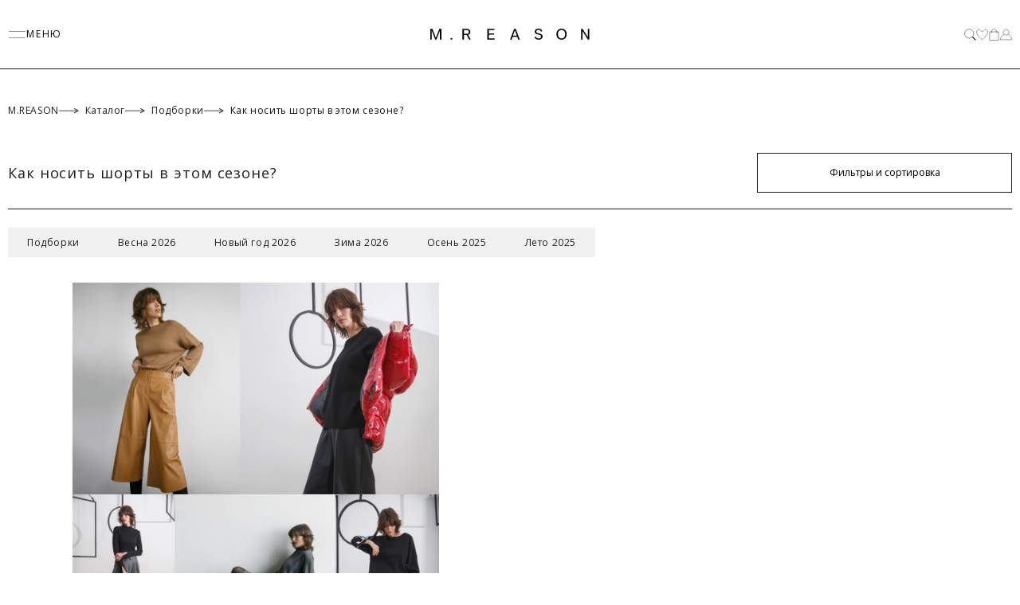

--- FILE ---
content_type: text/html; charset=UTF-8
request_url: https://www.m-reason.ru/catalog/podborki/shorty-sezon/filter/clear/apply/
body_size: 150690
content:
<!doctype html>
<html lang="ru">
<head>
        <meta name="copyright" lang="ru" content="M.REASON"/>
    <meta name="yandex-verification" content="4a087be31c1fe347"/>
    <meta name="apple-mobile-web-app-title" content="M.REASON">
    <meta name="application-name" content="M.REASON">


    <meta charset="UTF-8">
    <meta http-equiv="X-UA-Compatible" content="IE=edge">
    <meta name="viewport" content="width=device-width, initial-scale=1, maximum-scale=1">

	<link rel="apple-touch-icon" sizes="180x180" href="/apple-touch-icon.png">
    <link rel="icon" type="image/png" sizes="32x32" href="/favicon-32x32.png">
    <link rel="icon" type="image/png" sizes="16x16" href="/favicon-16x16.png">
	 <link rel="mask-icon" href="/safari-pinned-tab.svg" color="#1b1a1a">
    <meta name="apple-mobile-web-app-title" content="M.REASON">
    <meta name="application-name" content="M.REASON">
    <meta name="msapplication-TileColor" content="#1b1a1a">
    <meta name="theme-color" content="#ffffff">

    <link rel="manifest" href="/site.webmanifest">

    <link rel="preconnect" href="https://fonts.googleapis.com">
    <link rel="preconnect" href="https://fonts.gstatic.com" crossorigin>
    <link rel="stylesheet" href="/local/templates/mreason_redisign/assets/custom/fancybox.css" />


    <meta property="og:url" content="https://www.m-reason.ru/catalog/podborki/shorty-sezon/filter/clear/apply/"/>
    <meta property="og:type" content="article"/>
    <meta property="og:title" content="Как носить шорты в этом сезоне? от M.REASON"/>
    <meta property="og:description" content="Как носить шорты в этом сезоне? от M.REASON"/>
    <meta property="og:image" content="https://www.m-reason.ru/upload/share.jpg"/>
    
    <title>Как носить шорты в этом сезоне? от M.REASON</title>
    <link href="https://fonts.googleapis.com/css2?family=Open+Sans:wght@300;400;700&display=swap" type="text/css"  rel="stylesheet" />
<link href="/bitrix/cache/css/s1/mreason_redisign/template_d56118d6d62be20d7f64da112011f31d/template_d56118d6d62be20d7f64da112011f31d_v1.css?1769747619183157" type="text/css"  data-template-style="true" rel="stylesheet" />
<meta name="keywords" content="Подборки, Как носить шорты в этом сезоне?" />
<meta name="description" content="Как носить шорты в этом сезоне? от M.REASON" />







        <!-- MindBox Code -->
                        <!-- End MindBox Code -->
        
<meta property="ya:interaction" content="XML_FORM" />
<meta property="ya:interaction:url" content="https://www.m-reason.ru/catalog/podborki/shorty-sezon/filter/clear/apply/?mode=xml" />

    <!-- END HEAD -->

        <script data-skip-moving src="https://smartcaptcha.cloud.yandex.ru/captcha.js?render=onload"></script>
            <!-- Google Tag Manager -->
                <!-- End Google Tag Manager -->

                        </head>
<body>
            <noscript><img src="https://vk.com/rtrg?p=VK-RTRG-1365371-ckOqA" style="position:fixed; left:-999px;" alt=""/></noscript>
    
	
    <header class="main-header">
        <div class="container">
            <div class="main-header__inner">
                <button class="btn burger" aria-expanded="false" aria-controls="menu" aria-label="Переключить меню">
                    <svg class="icon burger__icon burger__icon--menu" aria-hidden="true" focusable="false">
                        <use href="/local/templates/mreason_redisign/assets/build/assets/sprites/sprite-mono.svg#burger-menu"></use>
                    </svg>
                    <span class="burger__text burger__text--menu">
            Меню
          </span>
                    <svg class="icon burger__icon burger__icon--close" aria-hidden="true" focusable="false">
                        <use href="/local/templates/mreason_redisign/assets/build/assets/sprites/sprite-mono.svg#close"></use>
                    </svg>
                    <span class="burger__text burger__text--close">
            Закрыть
          </span>
                    <svg class="icon burger__icon burger__icon--menu-and-loupe" aria-hidden="true" focusable="false">
                        <use href="/local/templates/mreason_redisign/assets/build/assets/sprites/sprite-multi.svg#burger-menu-and-loupe"></use>
                    </svg>
                </button>
                <a href="/" class="logo main-header__logo inert-element" aria-label='Главная'>
                    <svg class="main-header__logo-img" viewBox="0 0 403 28" fill="none" xmlns="http://www.w3.org/2000/svg">
                        <path d="M95.8681 15.4931C99.3435 14.3351 101.519 11.5609 101.519 7.87865C101.519 3.38832 97.6933 0.364224 91.9761 0.364224H81.625V27.3812H85.3087V16.0512H92.2594L98.2601 27.3812H102.369L95.8681 15.4931ZM92.2178 13.2104H85.3087V3.32168H92.1844C95.5181 3.32168 97.7267 5.25443 97.7267 8.1619C97.7267 11.211 95.5181 13.2104 92.2178 13.2104ZM162.508 24.4404V27.3895H144.19V0.372555H162.092V3.32168H147.882V11.9858H160.833V14.9682H147.882V24.4404H162.508ZM215.472 0.372555H211.297L201.187 27.3895H204.946L207.33 20.7248H219.264L221.614 27.3895H225.582L215.472 0.372555ZM208.38 17.7424L213.255 4.05479H213.322L218.164 17.7341L208.38 17.7424ZM330.484 0.0226589C322.833 0.0226589 317.674 5.56268 317.674 13.8769C317.674 22.1911 322.833 27.7311 330.484 27.7311C338.168 27.7311 343.294 22.1911 343.294 13.8769C343.294 5.56268 338.168 0.0226589 330.484 0.0226589ZM330.484 24.6903C325.075 24.6903 321.466 20.3749 321.466 13.8852C321.466 7.39546 325.075 3.08008 330.484 3.08008C335.926 3.08008 339.543 7.39546 339.543 13.8852C339.543 20.3749 335.918 24.682 330.484 24.6903ZM400.25 0.372555V27.3895H396.741L383.298 6.19582H383.231L383.34 27.3895H379.797V0.372555H383.34L396.783 21.5996H396.849L396.783 0.372555H400.25ZM28.6862 0.372555V27.3895H25.0025L25.1108 4.79624H25.0442L16.0932 27.3895H13.0012L4.47536 4.78791H4.40869L4.47536 27.3812H1V0.372555H6.12553L14.6181 23.0408H14.7264L23.569 0.380886L28.6862 0.372555ZM51.6302 25.5317C51.6302 24.2321 52.5387 23.3574 53.9138 23.3574C55.3139 23.3574 56.1974 24.2321 56.1974 25.5317C56.1974 26.8647 55.3223 27.7394 53.9138 27.7394C52.547 27.7311 51.6302 26.8563 51.6302 25.5317ZM263.219 7.08722C263.544 2.43027 267.719 -0.368891 273.595 0.0393206C277.995 0.347562 281.229 2.7885 282.371 6.43742L278.862 7.21218C278.145 4.84622 276.103 3.28002 273.245 3.08008C269.636 2.83016 267.136 4.44634 266.944 7.10388C266.727 10.2196 269.969 11.111 273.57 11.9274C278.104 12.9855 283.246 14.4017 282.837 20.2416C282.496 25.1402 278.029 28.131 271.653 27.6894C266.902 27.3562 263.394 24.7653 262.185 20.9164L265.769 20.2916C266.611 22.7742 268.836 24.4321 271.936 24.6487C275.995 24.9319 278.862 23.1991 279.062 20.2916C279.32 16.6177 275.762 15.7013 272.02 14.8099C267.678 13.7936 262.844 12.4356 263.219 7.08722Z" fill="black" />
                    </svg>
                </a>
                <nav class="meta-nav main-header__meta-nav" aria-label="Мета">
                    <ul class="meta-nav__list">
                        <li class="meta-nav__item">
                            <button class="btn meta-nav__btn search-btn inert-element" aria-label='Поиск'>
                                <svg class="icon btn__icon meta-nav__btn-icon" aria-hidden="true" focusable="false">
                                    <use href="/local/templates/mreason_redisign/assets/build/assets/sprites/sprite-multi.svg#magnifying-glass"></use>
                                </svg>
                            </button>
                        </li>
	                                                <li class="meta-nav__item">
                                <a href="#" class="btn meta-nav__btn inert-element" aria-label='Избранное' data-fancybox data-src='#popup_auth_and_registration'>
                                    <svg class="icon btn__icon meta-nav__btn-icon" aria-hidden="true" focusable="false">
                                        <use href="/local/templates/mreason_redisign/assets/build/assets/sprites/sprite-multi.svg#heart"></use>
                                    </svg>
                                </a>
                            </li>
	                    	                    <li class="meta-nav__item" id="bx_basketFKauiI"  data-role="basket-item-list">
    <!--'start_frame_cache_bx_basketFKauiI'-->    <button class="btn meta-nav__btn drawer-btn inert-element" aria-label='Корзина'>
        <svg class="icon btn__icon meta-nav__btn-icon" aria-hidden="true" focusable="false">
            <use href="/local/templates/mreason_redisign/assets/build/assets/sprites/sprite-multi.svg#cart-shopping"></use>
        </svg>
            </button>
<!--'end_frame_cache_bx_basketFKauiI'-->
</li>
                        <li class="meta-nav__item">
	                                                        <button class="btn meta-nav__btn inert-element" aria-label='Профиль' data-fancybox data-src='#popup_auth_and_registration'>
                                    <svg class="icon btn__icon meta-nav__btn-icon" aria-hidden="true" focusable="false">
                                        <use href="/local/templates/mreason_redisign/assets/build/assets/sprites/sprite-multi.svg#user"></use>
                                    </svg>
                                </button>
	                        
                        </li>
                    </ul>
                </nav>
            </div>
        </div>
        <div class="search search--main">
            <form action="/catalog/search/" method="get" class="form search__form">
                <input class="input-search search__input" type="search" value="" name="q" placeholder="Я ищу..." aria-label='Поиск'>
                <button class="btn search__close" aria-label='Очистить строку запроса' type='button'>
                    <svg class="icon btn__icon search__icon" aria-hidden="true" focusable="false">
                        <use href="/local/templates/mreason_redisign/assets/build/assets/sprites/sprite-mono.svg#close"></use>
                    </svg>
                </button>
            </form>
        </div>
        <div id="menu" class="main-menu">
            <div class="container main-menu__container">
                <div class="main-menu__wrap">
                    <div class="search search--menu">
                        <form action="/catalog/search/" method="get" class="form search__form">
                            <input class="input-search search__input" type="search" name="q" placeholder="Я ищу..." aria-label='Поиск'>
                            <button class="btn search__close" aria-label='Очистить строку запроса' type='button'>
                                <svg class="icon btn__icon search__icon" aria-hidden="true" focusable="false">
                                    <use href="/local/templates/mreason_redisign/assets/build/assets/sprites/sprite-mono.svg#close"></use>
                                </svg>
                            </button>
                            <button class="btn search__btn" aria-label='Отправить'>
                                <svg class='search__btn-icon' viewBox='0 0 30 30' fill='none' xmlns='http://www.w3.org/2000/svg'>
                                    <path d='M28.8515 26.8878L21.5926 19.6289C21.022 20.3649 20.361 21.0259 19.625 21.5965L26.8839 28.8554C27.1463 29.1091 27.4978 29.2495 27.8628 29.2464C28.2278 29.2434 28.5769 29.097 28.835 28.8389C29.0931 28.5808 29.2395 28.2317 29.2425 27.8667C29.2456 27.5017 29.1052 27.1502 28.8515 26.8878Z' fill='#1E1E1E' />
                                    <path d='M12.525 24.0499C18.89 24.0499 24.0499 18.89 24.0499 12.525C24.0499 6.1599 18.89 1 12.525 1C6.1599 1 1 6.1599 1 12.525C1 18.89 6.1599 24.0499 12.525 24.0499Z' stroke-miterlimit='10' />
                                </svg>
                            </button>
                        </form>
                    </div>
	                <div class="main-menu__menu main-accordion">
                                                                <div class="main-menu__menu-item">
	        	                        <a href="/catalog/new/" class="btn main-menu__menu-link  ">
                    <span class="btn__text ">
                      Новинки                    </span>
                </a>
			                        
                                                            </div>
                                        <div class="main-menu__menu-item">
	        	                        <a href="/lookbook/" class="btn main-menu__menu-link  main-menu__menu-link--uppercase main-menu__menu-link--bold">
                    <span class="btn__text ">
                      Коллекции                    </span>
                </a>
			                        
                                                        	                        <a href="/lookbook/509977/" class="btn main-menu__menu-link  ">
                    <span class="btn__text ">
                      Весна 2026                    </span>
                </a>
			                        
                                                        	                        <a href="/lookbook/516560/" class="btn main-menu__menu-link  ">
                    <span class="btn__text ">
                      Новый год 2026                    </span>
                </a>
			                        
                                                        	                        <a href="/lookbook/505525/" class="btn main-menu__menu-link  ">
                    <span class="btn__text ">
                      Зима 2026                    </span>
                </a>
			                        
                                                        	                        <a href="/lookbook/467113/" class="btn main-menu__menu-link  ">
                    <span class="btn__text ">
                      Осень 2025                    </span>
                </a>
			                        
                                                            </div>
                                        <div class="main-menu__menu-item">
	        	                        <div class="main-accordion__item main-menu__accordion-item">
                    <a class="btn main-accordion__btn main-menu__accordion-btn main-menu__menu-link js-make-redirect" tabindex="0" role="button" data-href="/catalog/verkhnyaya-odezhda/">
			            Верхняя одежда                        <svg class="icon main-menu__accordion-icon main-menu__accordion-icon--plus" aria-hidden="true" focusable="false">
                            <use href="/local/templates/mreason_redisign/assets/build/assets/sprites/sprite-mono.svg#plus"></use>
                        </svg>
                        <svg class="icon main-menu__accordion-icon main-menu__accordion-icon--minus" aria-hidden="true" focusable="false">
                            <use href="/local/templates/mreason_redisign/assets/build/assets/sprites/sprite-mono.svg#minus"></use>
                        </svg>
                    </a>
                    <ul class="main-accordion__list main-menu__accordion-list">
			                        
                                                        <li>
                                <a href="/catalog/verkhnyaya-odezhda/kurtki/" class="btn main-menu__menu-link">
                                  <span class="btn__text ">
                                    Куртки                                  </span>
                                </a>
                            </li>
                
                                                        <li>
                                <a href="/catalog/verkhnyaya-odezhda/palto/" class="btn main-menu__menu-link">
                                  <span class="btn__text ">
                                    Пальто                                  </span>
                                </a>
                            </li>
                
                                                    </ul>
                </div>
                                    	                        <a href="/catalog/zhakety/" class="btn main-menu__menu-link  ">
                    <span class="btn__text ">
                      Жакеты                    </span>
                </a>
			                        
                                                        	                        <a href="/catalog/zhilety/" class="btn main-menu__menu-link  ">
                    <span class="btn__text ">
                      Жилеты                    </span>
                </a>
			                        
                                                        	                        <a href="/catalog/platya/" class="btn main-menu__menu-link  ">
                    <span class="btn__text ">
                      Платья                    </span>
                </a>
			                        
                                                        	                        <a href="/catalog/yubki/" class="btn main-menu__menu-link  ">
                    <span class="btn__text ">
                      Юбки                    </span>
                </a>
			                        
                                                        	                        <div class="main-accordion__item main-menu__accordion-item">
                    <a class="btn main-accordion__btn main-menu__accordion-btn main-menu__menu-link js-make-redirect" tabindex="0" role="button" data-href="/catalog/bryuki/">
			            Брюки                        <svg class="icon main-menu__accordion-icon main-menu__accordion-icon--plus" aria-hidden="true" focusable="false">
                            <use href="/local/templates/mreason_redisign/assets/build/assets/sprites/sprite-mono.svg#plus"></use>
                        </svg>
                        <svg class="icon main-menu__accordion-icon main-menu__accordion-icon--minus" aria-hidden="true" focusable="false">
                            <use href="/local/templates/mreason_redisign/assets/build/assets/sprites/sprite-mono.svg#minus"></use>
                        </svg>
                    </a>
                    <ul class="main-accordion__list main-menu__accordion-list">
			                        
                                                        <li>
                                <a href="/catalog/bryuki/bryuki-/" class="btn main-menu__menu-link">
                                  <span class="btn__text ">
                                    Брюки                                  </span>
                                </a>
                            </li>
                
                                                        <li>
                                <a href="/catalog/bryuki/kyuloty/" class="btn main-menu__menu-link">
                                  <span class="btn__text ">
                                    Кюлоты                                  </span>
                                </a>
                            </li>
                
                                                        <li>
                                <a href="/catalog/bryuki/shorty/" class="btn main-menu__menu-link">
                                  <span class="btn__text ">
                                    Шорты                                  </span>
                                </a>
                            </li>
                
                                                    </ul>
                </div>
                                    	                        <a href="/catalog/denim/" class="btn main-menu__menu-link  ">
                    <span class="btn__text ">
                      Джинсы                    </span>
                </a>
			                        
                                                        	                        <div class="main-accordion__item main-menu__accordion-item">
                    <a class="btn main-accordion__btn main-menu__accordion-btn main-menu__menu-link js-make-redirect" tabindex="0" role="button" data-href="/catalog/topy/">
			            Топы                        <svg class="icon main-menu__accordion-icon main-menu__accordion-icon--plus" aria-hidden="true" focusable="false">
                            <use href="/local/templates/mreason_redisign/assets/build/assets/sprites/sprite-mono.svg#plus"></use>
                        </svg>
                        <svg class="icon main-menu__accordion-icon main-menu__accordion-icon--minus" aria-hidden="true" focusable="false">
                            <use href="/local/templates/mreason_redisign/assets/build/assets/sprites/sprite-mono.svg#minus"></use>
                        </svg>
                    </a>
                    <ul class="main-accordion__list main-menu__accordion-list">
			                        
                                                        <li>
                                <a href="/catalog/topy/longslivy/" class="btn main-menu__menu-link">
                                  <span class="btn__text ">
                                    Лонгсливы                                  </span>
                                </a>
                            </li>
                
                                                        <li>
                                <a href="/catalog/topy/topy-/" class="btn main-menu__menu-link">
                                  <span class="btn__text ">
                                    Топы                                  </span>
                                </a>
                            </li>
                
                                                        <li>
                                <a href="/catalog/topy/futbolki/" class="btn main-menu__menu-link">
                                  <span class="btn__text ">
                                    Футболки                                  </span>
                                </a>
                            </li>
                
                                                        <li>
                                <a href="/catalog/topy/khudi/" class="btn main-menu__menu-link">
                                  <span class="btn__text ">
                                    Худи и толстовки                                  </span>
                                </a>
                            </li>
                
                                                        <li>
                                <a href="/catalog/topy/bluzki-i-rubashki/" class="btn main-menu__menu-link">
                                  <span class="btn__text ">
                                    Блузки и рубашки                                  </span>
                                </a>
                            </li>
                
                                                        <li>
                                <a href="/catalog/topy/vodolazki/" class="btn main-menu__menu-link">
                                  <span class="btn__text ">
                                    Водолазки                                  </span>
                                </a>
                            </li>
                
                                                    </ul>
                </div>
                                    	                        <div class="main-accordion__item main-menu__accordion-item">
                    <a class="btn main-accordion__btn main-menu__accordion-btn main-menu__menu-link js-make-redirect" tabindex="0" role="button" data-href="/catalog/vyazanyy-trikotazh/">
			            Трикотаж                        <svg class="icon main-menu__accordion-icon main-menu__accordion-icon--plus" aria-hidden="true" focusable="false">
                            <use href="/local/templates/mreason_redisign/assets/build/assets/sprites/sprite-mono.svg#plus"></use>
                        </svg>
                        <svg class="icon main-menu__accordion-icon main-menu__accordion-icon--minus" aria-hidden="true" focusable="false">
                            <use href="/local/templates/mreason_redisign/assets/build/assets/sprites/sprite-mono.svg#minus"></use>
                        </svg>
                    </a>
                    <ul class="main-accordion__list main-menu__accordion-list">
			                        
                                                        <li>
                                <a href="/catalog/vyazanyy-trikotazh/kardigany/" class="btn main-menu__menu-link">
                                  <span class="btn__text ">
                                    Кардиганы                                  </span>
                                </a>
                            </li>
                
                                                    </ul>
                </div>
                                    	                        <div class="main-accordion__item main-menu__accordion-item">
                    <a class="btn main-accordion__btn main-menu__accordion-btn main-menu__menu-link js-make-redirect" tabindex="0" role="button" data-href="/catalog/aksessuary/">
			            Аксессуары                        <svg class="icon main-menu__accordion-icon main-menu__accordion-icon--plus" aria-hidden="true" focusable="false">
                            <use href="/local/templates/mreason_redisign/assets/build/assets/sprites/sprite-mono.svg#plus"></use>
                        </svg>
                        <svg class="icon main-menu__accordion-icon main-menu__accordion-icon--minus" aria-hidden="true" focusable="false">
                            <use href="/local/templates/mreason_redisign/assets/build/assets/sprites/sprite-mono.svg#minus"></use>
                        </svg>
                    </a>
                    <ul class="main-accordion__list main-menu__accordion-list">
			                        
                                                        <li>
                                <a href="/catalog/aksessuary/remni/" class="btn main-menu__menu-link">
                                  <span class="btn__text ">
                                    Ремни                                  </span>
                                </a>
                            </li>
                
                                                        <li>
                                <a href="/catalog/aksessuary/sharfy-platki/" class="btn main-menu__menu-link">
                                  <span class="btn__text ">
                                    Шарфы, платки                                  </span>
                                </a>
                            </li>
                
                                                        <li>
                                <a href="/catalog/aksessuary/bizhuteriya/" class="btn main-menu__menu-link">
                                  <span class="btn__text ">
                                    Бижутерия                                  </span>
                                </a>
                            </li>
                
                                                    </ul>
                </div>
                                    	                        <a href="/catalog/bazovyy-garderob/" class="btn main-menu__menu-link  ">
                    <span class="btn__text ">
                      Базовый гардероб                    </span>
                </a>
			                        
                                                            </div>
                                        <div class="main-menu__menu-item">
	        	                        <a href="/about/promo/" class="btn main-menu__menu-link  main-menu__menu-link--uppercase main-menu__menu-link--bold">
                    <span class="btn__text ">
                      Акции                    </span>
                </a>
			                        
                                                        	                        <a href="/catalog/sale/" class="btn main-menu__menu-link  main-menu__menu-link--uppercase main-menu__menu-link--bold main-menu__menu-link--color">
                    <span class="btn__text ">
                      SALE                    </span>
                </a>
			                        
                                                            </div>
                                        <div class="main-menu__menu-item">
	        	                        <div class="main-accordion__item main-menu__accordion-item">
                    <a class="btn main-accordion__btn main-menu__accordion-btn main-menu__menu-link " tabindex="0" role="button" data-href="/trends/">
			            Тренды                        <svg class="icon main-menu__accordion-icon main-menu__accordion-icon--plus" aria-hidden="true" focusable="false">
                            <use href="/local/templates/mreason_redisign/assets/build/assets/sprites/sprite-mono.svg#plus"></use>
                        </svg>
                        <svg class="icon main-menu__accordion-icon main-menu__accordion-icon--minus" aria-hidden="true" focusable="false">
                            <use href="/local/templates/mreason_redisign/assets/build/assets/sprites/sprite-mono.svg#minus"></use>
                        </svg>
                    </a>
                    <ul class="main-accordion__list main-menu__accordion-list">
			                        
                                                        <li>
                                <a href="/lookbooks/dobavte-fakturu?erid=2Vtzqw5MxcK" class="btn main-menu__menu-link">
                                  <span class="btn__text ">
                                    Добавьте фактуру: эффектные жакеты                                  </span>
                                </a>
                            </li>
                
                                                        <li>
                                <a href="/catalog/platya/?sort=default&section%5B%5D=18&arrFilter_P1_MIN=&arrFilter_P1_MAX=&collection%5B%5D=467111&collection%5B%5D=467113&collection%5B%5D=505525&collection%5B%5D=509977&set_filter=%D0%9F%D0%BE%D0%BA%D0%B0%D0%B7%D0%B0%D1%82%D1%8C&erid=2VtzqwzjWkj" class="btn main-menu__menu-link">
                                  <span class="btn__text ">
                                    Платья без повода                                  </span>
                                </a>
                            </li>
                
                                                        <li>
                                <a href="/lookbooks/zhenstvennost-s-yubkami?erid=2VtzquYR3BZ" class="btn main-menu__menu-link">
                                  <span class="btn__text ">
                                    Женственность в&nbsp;деталях: образы с&nbsp;юбками                                  </span>
                                </a>
                            </li>
                
                                                        <li>
                                <a href="/catalog/topy/?sort=default&section%5B%5D=66&section%5B%5D=57&arrFilter_P1_MIN=&arrFilter_P1_MAX=&collection%5B%5D=505525&collection%5B%5D=516560&collection%5B%5D=509977&set_filter=%D0%9F%D0%BE%D0%BA%D0%B0%D0%B7%D0%B0%D1%82%D1%8C&erid=2Vtzqvr2QZ9" class="btn main-menu__menu-link">
                                  <span class="btn__text ">
                                    Футболки и топы для&nbsp;любого образа                                  </span>
                                </a>
                            </li>
                
                                                    </ul>
                </div>
                                    	                        <div class="main-accordion__item main-menu__accordion-item">
                    <a class="btn main-accordion__btn main-menu__accordion-btn main-menu__menu-link " tabindex="0" role="button" data-href="/client-services/">
			            Клиентский сервис                        <svg class="icon main-menu__accordion-icon main-menu__accordion-icon--plus" aria-hidden="true" focusable="false">
                            <use href="/local/templates/mreason_redisign/assets/build/assets/sprites/sprite-mono.svg#plus"></use>
                        </svg>
                        <svg class="icon main-menu__accordion-icon main-menu__accordion-icon--minus" aria-hidden="true" focusable="false">
                            <use href="/local/templates/mreason_redisign/assets/build/assets/sprites/sprite-mono.svg#minus"></use>
                        </svg>
                    </a>
                    <ul class="main-accordion__list main-menu__accordion-list">
			                        
                                                        <li>
                                <a href="/about/" class="btn main-menu__menu-link">
                                  <span class="btn__text ">
                                    О бренде                                  </span>
                                </a>
                            </li>
                
                                                        <li>
                                <a href="/about/news/" class="btn main-menu__menu-link">
                                  <span class="btn__text ">
                                    Новости                                  </span>
                                </a>
                            </li>
                
                                                        <li>
                                <a href="/about/contacts/" class="btn main-menu__menu-link">
                                  <span class="btn__text ">
                                    Контакты                                  </span>
                                </a>
                            </li>
                
                                                        <li>
                                <a href="/about/shops/" class="btn main-menu__menu-link">
                                  <span class="btn__text ">
                                    Магазины                                  </span>
                                </a>
                            </li>
                
                                                        <li>
                                <a href="/about/promo/joinus/" class="btn main-menu__menu-link">
                                  <span class="btn__text ">
                                    Мы в соцсетях                                  </span>
                                </a>
                            </li>
                
                                                        <li>
                                <a href="/about/delivery/" class="btn main-menu__menu-link">
                                  <span class="btn__text ">
                                    Доставка и оплата                                  </span>
                                </a>
                            </li>
                
                                                        <li>
                                <a href="/about/return/" class="btn main-menu__menu-link">
                                  <span class="btn__text ">
                                    Обмен и возврат                                  </span>
                                </a>
                            </li>
                
                                                        <li>
                                <a href="/about/promo/" class="btn main-menu__menu-link">
                                  <span class="btn__text ">
                                    Акции                                  </span>
                                </a>
                            </li>
                
                                                        <li>
                                <a href="/about/loyalty/" class="btn main-menu__menu-link">
                                  <span class="btn__text ">
                                    Программа лояльности                                  </span>
                                </a>
                            </li>
                
                                                        <li>
                                <a href="/about/cards/" class="btn main-menu__menu-link">
                                  <span class="btn__text ">
                                    Подарочные карты                                  </span>
                                </a>
                            </li>
                
                                                        <li>
                                <a href="/about/jobs/" class="btn main-menu__menu-link">
                                  <span class="btn__text ">
                                    Работа в компании                                  </span>
                                </a>
                            </li>
                
                                                        <li>
                                <a href="/about/sizes/" class="btn main-menu__menu-link">
                                  <span class="btn__text ">
                                    Таблица размеров                                  </span>
                                </a>
                            </li>
                
                                                        <li>
                                <a href="/about/clothcare/" class="btn main-menu__menu-link">
                                  <span class="btn__text ">
                                    Уход за одеждой                                  </span>
                                </a>
                            </li>
                
                                                        <li>
                                <a href="/about/faq/" class="btn main-menu__menu-link">
                                  <span class="btn__text ">
                                    Вопрос-ответ                                  </span>
                                </a>
                            </li>
                
                                                    </ul>
                </div>
                                    	                        <div class="main-accordion__item main-menu__accordion-item">
                    <a class="btn main-accordion__btn main-menu__accordion-btn main-menu__menu-link " tabindex="0" role="button" data-href="/partners/">
			            Партнёрам                        <svg class="icon main-menu__accordion-icon main-menu__accordion-icon--plus" aria-hidden="true" focusable="false">
                            <use href="/local/templates/mreason_redisign/assets/build/assets/sprites/sprite-mono.svg#plus"></use>
                        </svg>
                        <svg class="icon main-menu__accordion-icon main-menu__accordion-icon--minus" aria-hidden="true" focusable="false">
                            <use href="/local/templates/mreason_redisign/assets/build/assets/sprites/sprite-mono.svg#minus"></use>
                        </svg>
                    </a>
                    <ul class="main-accordion__list main-menu__accordion-list">
			                        
                                                        <li>
                                <a href="/about/opt/" class="btn main-menu__menu-link">
                                  <span class="btn__text ">
                                    Оптовым покупателям                                  </span>
                                </a>
                            </li>
                
                                                        <li>
                                <a href="/about/jobs/" class="btn main-menu__menu-link">
                                  <span class="btn__text ">
                                    Работа в компании                                  </span>
                                </a>
                            </li>
                
                                                        <li>
                                <a href="/about/stylists/" class="btn main-menu__menu-link">
                                  <span class="btn__text ">
                                    Стилистам                                  </span>
                                </a>
                            </li>
                
                                                        <li>
                                <a href="/about/contacts/" class="btn main-menu__menu-link">
                                  <span class="btn__text ">
                                    Контакты                                  </span>
                                </a>
                            </li>
                
                                                    </ul>
                </div>
                                        </div>
                                        <div class="main-menu__menu-item">
	        	                        <a href="/catalog/outlet/" class="btn main-menu__menu-link  main-menu__menu-link--uppercase main-menu__menu-link--bold">
                    <span class="btn__text ">
                      OUTLET                    </span>
                </a>
			                        
               </div>
</div>

                    <div class="main-menu__btns">
                        <a target="_blank" href="https://t.me/mreasonofficial" class="btn btn--quaternary btn--animate main-menu__btn">
              <span class="btn__text ">
                Telegram
              </span>
                        </a>
                        <a target="_blank" href="https://vk.com/mreason" class="btn btn--quaternary btn--animate main-menu__btn">
              <span class="btn__text ">
                ВКонтакте
              </span>
                        </a>
                    </div>
                </div>
	            <div class="main-menu__slider">
    <div class="main-menu__link">
            <span class="btn__text ">
              Тренды
            </span>
    </div>
    <div class="menu-slider">
        <div class="swiper menu-slider__inner slider-with-square-btns">
            <div class="swiper-wrapper">
	                            <div class="swiper-slide">
                    <div class="card-text card-text--tertiary">
                        <picture class="card-text__media">
                            <source srcset="/upload/iblock/e89/e891fc2bf3aeca7eb9cbad31043cda5b.jpg" media="(max-width: 600px)">
                            <img class="img card-text__media-img" src="/upload/iblock/a25/a250628999366da1908cf424fa95a207.jpg" loading="lazy" alt="Добавьте фактуру: эффектные жакеты">
                        </picture>
                        <div class="card-text__content">
                            <h2 class="title card-text__title">
                                <a class="title__link white" href="/lookbooks/dobavte-fakturu?erid=2Vtzqw5MxcK">
		                            Добавьте фактуру: эффектные жакеты                                </a>
                            </h2>
                            <p class="card-text__text">
	                                                        </p>
                        </div>
                    </div>
                </div>
	                            <div class="swiper-slide">
                    <div class="card-text card-text--tertiary">
                        <picture class="card-text__media">
                            <source srcset="/upload/iblock/1c7/1c72cf045972ef3f24275cb7d1bb832d.jpg" media="(max-width: 600px)">
                            <img class="img card-text__media-img" src="/upload/iblock/8c6/8c6e93ac9b31041b9efa2ffa10f45e65.jpg" loading="lazy" alt="Платья без повода">
                        </picture>
                        <div class="card-text__content">
                            <h2 class="title card-text__title">
                                <a class="title__link white" href="/catalog/platya/?sort=default&section%5B%5D=18&arrFilter_P1_MIN=&arrFilter_P1_MAX=&collection%5B%5D=467111&collection%5B%5D=467113&collection%5B%5D=505525&collection%5B%5D=509977&set_filter=%D0%9F%D0%BE%D0%BA%D0%B0%D0%B7%D0%B0%D1%82%D1%8C&erid=2VtzqwzjWkj">
		                            Платья без повода                                </a>
                            </h2>
                            <p class="card-text__text">
	                                                        </p>
                        </div>
                    </div>
                </div>
	                            <div class="swiper-slide">
                    <div class="card-text card-text--tertiary">
                        <picture class="card-text__media">
                            <source srcset="/upload/iblock/9b7/9b740fa85aa910a0323cf46159b605fb.jpg" media="(max-width: 600px)">
                            <img class="img card-text__media-img" src="/upload/iblock/9dc/9dcdc4b8052883ad32f14ab83b1a223b.jpg" loading="lazy" alt="Женственность в&nbsp;деталях: образы с&nbsp;юбками">
                        </picture>
                        <div class="card-text__content">
                            <h2 class="title card-text__title">
                                <a class="title__link white" href="/lookbooks/zhenstvennost-s-yubkami?erid=2VtzquYR3BZ">
		                            Женственность в&nbsp;деталях: образы с&nbsp;юбками                                </a>
                            </h2>
                            <p class="card-text__text">
	                                                        </p>
                        </div>
                    </div>
                </div>
	                            <div class="swiper-slide">
                    <div class="card-text card-text--tertiary">
                        <picture class="card-text__media">
                            <source srcset="/upload/iblock/46a/46a8b54e458f8739599050cfa48e0828.jpg" media="(max-width: 600px)">
                            <img class="img card-text__media-img" src="/upload/iblock/0c8/0c8dc0aaa69ae283b05f18df800ad5d3.jpg" loading="lazy" alt="Футболки и топы для&nbsp;любого образа">
                        </picture>
                        <div class="card-text__content">
                            <h2 class="title card-text__title">
                                <a class="title__link white" href="/catalog/topy/?sort=default&section%5B%5D=66&section%5B%5D=57&arrFilter_P1_MIN=&arrFilter_P1_MAX=&collection%5B%5D=505525&collection%5B%5D=516560&collection%5B%5D=509977&set_filter=%D0%9F%D0%BE%D0%BA%D0%B0%D0%B7%D0%B0%D1%82%D1%8C&erid=2Vtzqvr2QZ9">
		                            Футболки и топы для&nbsp;любого образа                                </a>
                            </h2>
                            <p class="card-text__text">
	                                                        </p>
                        </div>
                    </div>
                </div>
	                        </div>
            <button class="btn swiper-button-prev slider-with-square-btns__btn slider-with-square-btns__btn--prev" aria-label="Назад">
                <svg class="icon btn__icon slider-with-square-btns__btn-icon" aria-hidden="true" focusable="false">
                    <use href="/local/templates/mreason_redisign/assets/build/assets/sprites/sprite-multi.svg#arrow-prev"></use>
                </svg>
            </button>
            <button class="btn swiper-button-next slider-with-square-btns__btn slider-with-square-btns__btn--next" aria-label="Вперед">
                <svg class="icon btn__icon slider-with-square-btns__btn-icon" aria-hidden="true" focusable="false">
                    <use href="/local/templates/mreason_redisign/assets/build/assets/sprites/sprite-multi.svg#arrow-next"></use>
                </svg>
            </button>
        </div>
        <div class="swiper-scrollbar menu-slider__scrollbar"></div>
    </div>
</div>	            <div class="main-menu__info">
    <picture>
        <img class="img " src="/upload/iblock/3a0/3a01ade948297ad95f64018fe69dc776.jpg" loading="lazy" alt="Весна'26">
    </picture>
    <a class="btn main-menu__info-btn" href="/lookbook/509977/">
            <span class="btn__text main-menu__info-text btn--underline">
              Весна 2026            </span>
        <svg class="icon main-menu__info-icon" aria-hidden="true" focusable="false">
            <use href="/local/templates/mreason_redisign/assets/build/assets/sprites/sprite-multi.svg#arrow-next"></use>
        </svg>
    </a>
</div>

            </div>
        </div>
    </header>
<main class="main catalog-page ">
	<div class="breadcrumbs"><div class="container"><ul itemscope itemtype="https://schema.org/BreadcrumbList">
			<li id="bx_breadcrumb_0" itemprop="itemListElement" itemscope itemtype="http://schema.org/ListItem">
				<meta itemprop="position" content="1" />
				<a href="/" title="M.REASON" itemprop="item">
					<span itemprop="name">M.REASON</span>
				</a>
			</li>
			<li id="bx_breadcrumb_1" itemprop="itemListElement" itemscope itemtype="http://schema.org/ListItem">
				<meta itemprop="position" content="2" />
				<a href="/catalog/" title="Каталог" itemprop="item">
					<span itemprop="name">Каталог</span>
				</a>
			</li>
			<li id="bx_breadcrumb_2" itemprop="itemListElement" itemscope itemtype="http://schema.org/ListItem">
				<meta itemprop="position" content="3" />
				<a href="/catalog/podborki/" title="Подборки" itemprop="item">
					<span itemprop="name">Подборки</span>
				</a>
			</li>
			<li class="breadcrumb" itemprop="itemListElement" itemscope itemtype="https://schema.org/ListItem">
			<meta itemprop="position" content="4" />
				<span itemprop="name">Как носить шорты в этом сезоне?</span>
			</li></ul></div></div>    
    
    <section class="section " id="catalog">
                <div class="container catalog-container">
            <div class="catalog-title-wrapper">
                <h1 class="catalog-title">
                    Как носить шорты в этом сезоне?                </h1>
                <div class="btn btn--animate btn--quaternary lookbook__btn catalog-filter-btn" aria-hidden="true">
                    <span class="btn__text">Фильтры и сортировка</span>
                </div>
            </div>
            <div class="catalog-tags">
                <div class="catalog-tags-container">
                    	                
	        <div class="catalog-tag ">
            <a href="/catalog/podborki/">
		        Подборки            </a>
        </div>
	    <div class="catalog-tag ">
        <a href="/catalog/sp26/">
			Весна 2026        </a>
    </div>
    <div class="catalog-tag ">
        <a href="/catalog/NY26/">
			Новый год 2026        </a>
    </div>
    <div class="catalog-tag ">
        <a href="/catalog/w26/">
			Зима 2026        </a>
    </div>
    <div class="catalog-tag ">
        <a href="/catalog/A25/">
			Осень 2025        </a>
    </div>
    <div class="catalog-tag ">
        <a href="/catalog/S25/">
			Лето 2025        </a>
    </div>

                </div>
            </div>
			<div class="filter">
	<div class="filter-wrapper">
		<div class="filter-close">
        <span class="burger__text burger__text--close">
          Закрыть
        </span>
			<svg class="icon burger__icon burger__icon--close" aria-hidden="true" focusable="false">
				<use href="/local/templates/mreason_redisign/assets/build/assets/sprites/sprite-mono.svg#close"></use>
			</svg>
		</div>
		<form action="/catalog/podborki/shorty-sezon/filter/clear/apply/" data-current-action="/catalog/podborki/shorty-sezon/filter/clear/apply/" data-parent-action="/catalog/podborki/" method="get" data-section="80" data-is-parent=""   class="filter-content js-catalog-filter">
			<div class="filter-item">
				<div class="filter__title">
					СОРТИРОВКА
				</div>
				<div class="input-select">
					<div class="input-block ">
						<input class="input-block__input" type="hidden" value="default" name="sort" placeholder="Рекомендованная" readonly="">
                        <span class="input-select__label">Сортировка</span>
					</div>
					<div class="input-select__dropdown ">
														<div class="input-select__dropdown-item is-active"
								     data-value="default">Сортировка</div>
															<div class="input-select__dropdown-item "
								     data-value="capsule">Рекомендованная</div>
															<div class="input-select__dropdown-item "
								     data-value="discount">По размеру скидки</div>
															<div class="input-select__dropdown-item "
								     data-value="new">Сначала новинки</div>
															<div class="input-select__dropdown-item "
								     data-value="cheap">По возрастанию цены</div>
															<div class="input-select__dropdown-item "
								     data-value="premium">По убыванию цены</div>
												</div>
				</div>
			</div>
   
			<div class="filter-item ">
				<div class="filter__title">
					ФИЛЬТРЫ
				</div>
								<div class="filter-item-wrapper">
    <div class="filter__subtitle">
		Как носить шорты в этом сезоне?    </div>

    <div class="checkbox-wrapper">
        <label>
            <input id="section_0" class="custom-checkbox select_all section_checkbox" type="checkbox" >
            <label for="section_0" class="form-control__text">
                  <span>
                    Подборки                  </span>
            </label>
        </label>
	    
    </div>
</div>				
				
	    	        <div class="filter-item-wrapper">
            <div class="filter__subtitle">
                ЦЕНА
            </div>
            <div class="filter-price">
                <div class="filter-price__input">
                    <input
                            class="min-price"
                            type="text"
                            name="arrFilter_P1_MIN"
                            id="arrFilter_P1_MIN"
                            value=""

                            onkeyup="smartFilter.keyup(this)"
                    />
                    <input
                            class="max-price"
                            type="text"
                            name="arrFilter_P1_MAX"
                            id="arrFilter_P1_MAX"
                            value=""

                            onkeyup="smartFilter.keyup(this)"
                    />

                </div>
                <label>
                    <input id="discount"  class="custom-checkbox" type="checkbox" name="discount">
                    <label for="discount" class="form-control__text">
                  <span>
                    Только со скидкой
                  </span>
                    </label>
                </label>
            </div>
        </div>
	            <div class="filter-item-wrapper">
            <div class="filter__subtitle">
                КОЛЛЕКЦИЯ
            </div>
            <div class="checkbox-wrapper">
                <label>
                    <input id="k1" class="custom-checkbox select_all" checked type="checkbox">
                    <label for="k1" class="form-control__text">
                  <span>
                    все
                  </span>
                    </label>
                </label>
                                <label>
                    <input id="collection_467111" class="custom-checkbox" type="checkbox" name="collection[]" value="467111">
                    <label for="collection_467111" class="form-control__text">
                  <span>
                    Лето 2025                  </span>
                    </label>
                </label>
                                <label>
                    <input id="collection_467113" class="custom-checkbox" type="checkbox" name="collection[]" value="467113">
                    <label for="collection_467113" class="form-control__text">
                  <span>
                    Осень 2025                  </span>
                    </label>
                </label>
                                <label>
                    <input id="collection_505525" class="custom-checkbox" type="checkbox" name="collection[]" value="505525">
                    <label for="collection_505525" class="form-control__text">
                  <span>
                    Зима 2026                  </span>
                    </label>
                </label>
                                <label>
                    <input id="collection_516560" class="custom-checkbox" type="checkbox" name="collection[]" value="516560">
                    <label for="collection_516560" class="form-control__text">
                  <span>
                    Новый год 2026                  </span>
                    </label>
                </label>
                                <label>
                    <input id="collection_509977" class="custom-checkbox" type="checkbox" name="collection[]" value="509977">
                    <label for="collection_509977" class="form-control__text">
                  <span>
                    Весна 2026                  </span>
                    </label>
                </label>
                            </div>
        </div>
    	    <div class="popups__btns filter-btn__wrapper">
        <button id="set_filter"
                name="set_filter"
                value="Показать" class="btn btn--animate btn--tertiary popups__btn" data-orig-tabindex="null" tabindex="-1">
              <span class="btn__text ">
                Применить
              </span>
        </button>
        <button type="submit"
                id="del_filter"
                name="del_filter" class="btn btn--animate btn--quaternary popups__btn" data-fancybox-close="" data-orig-tabindex="null" tabindex="-1">
              <span class="btn__text ">
                Очистить фильтр
              </span>
        </button>
    </div>
    
</form>
			</div>
		</form>
	</div>
</div><div class="catalog-wrapper" data-entity="container-5">
            <div class="fashion-look__slider seo-part">
            <div class="media-slider text-content-block">
                <div class="swiper media-slider__inner">
                    <div class="swiper-wrapper">
                        <div class="swiper-slide">
                            <div class="slide-text__content">
							                                <div class="slide-text__text">
	                                <img width="100%" alt="Как носить шорты в этом сезоне" src="/upload/medialibrary/1bb/1bb9c1ed177afbaa1d05ea1cc2638f2f.jpg" height="auto" title="Как носить шорты в этом сезоне">                                </div>
                            </div>
                        </div>
                    </div>
                </div>
            </div>
        </div>

    	    </div>
<div class="catalog-pagination__wrapper">
        <div class="pagination" data-pagination-num="5">
        <!-- pagination-container -->
		        <!-- pagination-container -->
    </div>

    </div>
<!-- component-end -->
        				

        </div>
    </section>

    <br>	</main>
    <footer class="main-footer">
        <div class="container">
            <div class="main-footer__inner">
	            <ul class="main-footer__list">
        <li class="main-footer__item ">
        <a  href="/about/" class="btn main-footer__btn">
              <span class="btn__text ">
                О бренде              </span>
        </a>
    </li>
        <li class="main-footer__item ">
        <a  href="/about/news/" class="btn main-footer__btn">
              <span class="btn__text ">
                Новости              </span>
        </a>
    </li>
        <li class="main-footer__item ">
        <a  href="/about/contacts/" class="btn main-footer__btn">
              <span class="btn__text ">
                Контакты              </span>
        </a>
    </li>
        <li class="main-footer__item ">
        <a  href="/about/shops/" class="btn main-footer__btn">
              <span class="btn__text ">
                Магазины              </span>
        </a>
    </li>
        <li class="main-footer__item ">
        <a  href="/about/delivery/" class="btn main-footer__btn">
              <span class="btn__text ">
                Доставка и оплата              </span>
        </a>
    </li>
        <li class="main-footer__item ">
        <a  href="/about/promo/" class="btn main-footer__btn">
              <span class="btn__text ">
                Акции              </span>
        </a>
    </li>
        <li class="main-footer__item ">
        <a  href="/about/loyalty/" class="btn main-footer__btn">
              <span class="btn__text ">
                Программа лояльности              </span>
        </a>
    </li>
        <li class="main-footer__item ">
        <a  href="/about/cards/" class="btn main-footer__btn">
              <span class="btn__text ">
                Подарочные карты              </span>
        </a>
    </li>
        <li class="main-footer__item ">
        <a  href="/about/jobs/" class="btn main-footer__btn">
              <span class="btn__text ">
                Работа в компании              </span>
        </a>
    </li>
    </ul>	            <ul class="main-footer__list">
        <li class="main-footer__item ">
        <a  href="/catalog/" class="btn main-footer__btn">
              <span class="btn__text ">
                Каталог              </span>
        </a>
    </li>
        <li class="main-footer__item ">
        <a  href="/about/sizes/" class="btn main-footer__btn">
              <span class="btn__text ">
                Размеры              </span>
        </a>
    </li>
        <li class="main-footer__item ">
        <a  href="/about/clothcare/" class="btn main-footer__btn">
              <span class="btn__text ">
                Уход за одеждой              </span>
        </a>
    </li>
        <li class="main-footer__item ">
        <a  href="/about/return/" class="btn main-footer__btn">
              <span class="btn__text ">
                Обмен и возврат              </span>
        </a>
    </li>
        <li class="main-footer__item ">
        <a  href="/about/policy/" class="btn main-footer__btn">
              <span class="btn__text ">
                Политика конфиденциальности              </span>
        </a>
    </li>
        <li class="main-footer__item ">
        <a  href="/about/offer/" class="btn main-footer__btn">
              <span class="btn__text ">
                Оферта              </span>
        </a>
    </li>
        <li class="main-footer__item ">
        <a  href="/sitemap/" class="btn main-footer__btn">
              <span class="btn__text ">
                Карта сайта              </span>
        </a>
    </li>
        <li class="main-footer__item ">
        <a  href="/about/faq/" class="btn main-footer__btn">
              <span class="btn__text ">
                Вопрос-ответ              </span>
        </a>
    </li>
    </ul>	           <ul class="main-footer__list">
                    <li class="main-footer__item ">
                    <a href="https://t.me/mreasonofficial" class="btn main-footer__btn" target="_blank">
                        <span class="btn__text ">
                        Telegram              </span>
                    </a>
                    </li>
                        <li class="main-footer__item ">
                        <a href="https://vk.com/mreason" class="btn main-footer__btn" target="_blank">
                            <span class="btn__text ">
                            ВКонтакте           </span>
                        </a>
                    </li>
                        <li class="main-footer__item ">
                        <a href="https://dzen.ru/mreasonru" class="btn main-footer__btn" target="_blank">
                            <span class="btn__text ">
                            Яндекс.Дзен             </span>
                        </a>
                    </li>
                        <li class="main-footer__item ">
                        <a href="https://ru.pinterest.com/mreasonru/" class="btn main-footer__btn" target="_blank">
                            <span class="btn__text ">
                            Pinterest             </span>
                        </a>
                    </li>
                     <li class="main-footer__item ">
                        <a href="https://yandex.ru/rythm/businesses/@m.reason.ru" class="btn main-footer__btn" target="_blank">
                            <span class="btn__text ">
                            Яндекс Ритм             </span>
                        </a>
                    </li>
                </ul>
                <section class="callback main-footer__callback">
                    <h2 class="title visually-hidden">
                        Обратная связь
                    </h2>
                    <a href="/" class="logo main-footer__logo" aria-label='Главная'>
                        <svg class="main-footer__logo-img" viewBox="0 0 612 44" fill="none" xmlns="http://www.w3.org/2000/svg">
            <path d="M145.424 24.5732C150.75 22.7404 154.085 18.3419 154.085 12.4994C154.085 5.37669 148.221 0.586742 139.452 0.586742H123.583V43.4332H129.233V25.4594H139.884L149.083 43.4332H155.377L145.424 24.5732ZM139.829 20.9574H129.233V5.26542H139.777C144.888 5.26542 148.276 8.32607 148.276 12.9445C148.274 17.7855 144.886 20.9574 139.829 20.9574ZM247.571 38.7689V43.4436H219.486V0.597225H246.921V5.27197H225.135V19.0174H244.985V23.7471H225.135V38.7689H247.571ZM328.756 0.597225H322.354L306.86 43.4436H312.616L316.275 32.8715H334.565L338.17 43.4436H344.245L328.756 0.597225ZM317.889 28.1417L325.363 6.43444H325.47L332.894 28.1365L317.889 28.1417ZM505.053 0.0408629C493.325 0.0408629 485.418 8.8327 485.418 22.0204C485.418 35.2082 493.325 44 505.053 44C516.835 44 524.689 35.2082 524.689 22.0204C524.689 8.8327 516.831 0.0343111 505.049 0.0343111L505.053 0.0408629ZM505.053 39.159C496.768 39.159 491.227 32.3151 491.227 22.0204C491.227 11.7258 496.768 4.88187 505.053 4.88187C513.392 4.88187 518.933 11.7271 518.933 22.0204C518.933 32.3138 513.388 39.1525 505.049 39.1525L505.053 39.159ZM612 0.597225V43.4436H606.62L586.016 9.83414H585.909L586.069 43.4436H580.636V0.597225H586.069L606.674 34.2617H606.782L606.674 0.597225H612ZM42.4447 0.597225V43.4436H36.7962L36.9569 7.60869H36.8506L23.1322 43.4436H18.3974L5.32584 7.60215H5.21826L5.32584 43.4371H0V0.590673H7.85713L20.8705 36.5434H21.0313L34.5876 0.597225H42.4447ZM77.6133 40.4943C77.6133 38.4351 79.0055 37.0448 81.1103 37.0448C83.2619 37.0448 84.6072 38.4351 84.6072 40.4943C84.6072 42.6085 83.2619 44 81.1103 44C79.0093 43.9935 77.6107 42.6019 77.6107 40.4877L77.6133 40.4943ZM401.951 11.2401C402.449 3.85684 408.845 -0.588818 417.86 0.0631071C424.602 0.550088 429.565 4.4263 431.309 10.2098L425.928 11.4325C424.831 7.68463 421.696 5.19342 417.322 4.87662C411.794 4.4839 407.956 7.04448 407.668 11.2624C407.333 16.2029 412.307 17.6219 417.829 18.914C424.78 20.5883 432.664 22.8321 432.038 32.1017C431.512 39.8725 424.665 44.6205 414.898 43.9149C407.616 43.3913 402.242 39.2755 400.388 33.1712L405.883 32.1803C407.17 36.1219 410.59 38.7506 415.332 39.0935C421.557 39.5439 425.95 36.7935 426.261 32.1855C426.655 26.3574 421.199 24.903 415.47 23.4853C408.779 21.8817 401.374 19.7256 401.948 11.2336L401.951 11.2401Z" fill="white"></path>
                        </svg>
                    </a>
                    <div class="main-footer-schedule">
                        <div class="main-footer-schedule-text">
	                        График работы: ежедневно, 09:00 — 21:00                         
                        </div>
                                                <a href="tel:88002228886" class="main-footer-schedule-text main-footer-schedule-link">8 800 222 88 86</a>
                    </div>

                    <div class="main-preform-text">
                        Дарим 1500 бонусных рублей на следующую покупку
                    </div>
                    <form action="/personal/subscribe/" method="get" class="form js-subscribe">
                        <div class="input-block input-block--with-btn">
                            <input class="input-block__input " type="email" name="email" placeholder="E-mail" required>
                            <button class="btn input-block__btn js-subscribe-btn" aria-label='Отправить'>
                <span class="btn__text ">
                  OK
                </span>
                            </button>
                        </div>
                        <div class="input-check ">
                            <input id="callback_checkbox_2" class="input-check__input " type="checkbox" name="privacy" id="privacy_5" required>
                            <label for="callback_checkbox_2" class="input-check__label ">
                                Даю согласие на получение рекламно-информационных рассылок
                            </label>
                        </div>
                        <div class="input-check ">
                            <input id="callback_checkbox_3" class="input-check__input " type="checkbox" name="adv" id="adv_5" required>
                            <label for="callback_checkbox_3" class="input-check__label ">
                                Даю согласие на обработку персональных данных
                            </label>
                        </div>
                    </form>
                    <!-- <div class="callback__btns">
                        <a href="https://t.me/mreasonofficial" class="btn btn--animate btn--secondary callback__btn" target='_blank'>
              <span class="btn__text ">
                Telegram
              </span>
                        </a>
                        <a href="https://vk.com/mreason" class="btn btn--animate btn--secondary callback__btn" target='_blank'>
              <span class="btn__text ">
                ВКонтакте
              </span>
                        </a>
                    </div> -->
                </section>
                <div class="main-accordion main-footer__accordion">
	                <div class="main-accordion__item main-footer__accordion-item">
    <a class="main-accordion__btn main-footer__accordion-btn " tabindex="0" role="button" data-href="/about/">
	    О БРЕНДЕ        <svg class="icon main-footer__accordion-icon main-footer__accordion-icon--plus" aria-hidden="true" focusable="false">
            <use href="/local/templates/mreason_redisign/assets/build/assets/sprites/sprite-mono.svg#plus"></use>
        </svg>
        <svg class="icon main-footer__accordion-icon main-footer__accordion-icon--minus" aria-hidden="true" focusable="false">
            <use href="/local/templates/mreason_redisign/assets/build/assets/sprites/sprite-mono.svg#minus"></use>
        </svg>
    </a>
    <ul class="main-accordion__list main-footer__accordion-list">
	            <li>
            <a  href="/about/news/" class="btn main-footer__accordion-link">
                  <span class="btn__text ">
                    НОВОСТИ                  </span>
            </a>
        </li>
	            <li>
            <a  href="/about/contacts/" class="btn main-footer__accordion-link">
                  <span class="btn__text ">
                    КОНТАКТЫ                  </span>
            </a>
        </li>
	            <li>
            <a  href="/about/shops/" class="btn main-footer__accordion-link">
                  <span class="btn__text ">
                    МАГАЗИНЫ                  </span>
            </a>
        </li>
	            <li>
            <a  href="/about/delivery/" class="btn main-footer__accordion-link">
                  <span class="btn__text ">
                    ДОСТАВКА И ОПЛАТА                  </span>
            </a>
        </li>
	            <li>
            <a  href="/about/promo/" class="btn main-footer__accordion-link">
                  <span class="btn__text ">
                    АКЦИИ                  </span>
            </a>
        </li>
	            <li>
            <a  href="/about/loyalty/" class="btn main-footer__accordion-link">
                  <span class="btn__text ">
                    ПРОГРАММА ЛОЯЛЬНОСТИ                  </span>
            </a>
        </li>
	            <li>
            <a  href="/about/cards/" class="btn main-footer__accordion-link">
                  <span class="btn__text ">
                    ПОДАРОЧНЫЕ КАРТЫ                  </span>
            </a>
        </li>
	            <li>
            <a  href="/about/jobs/" class="btn main-footer__accordion-link">
                  <span class="btn__text ">
                    РАБОТА В КОМПАНИИ                  </span>
            </a>
        </li>
	         
    </ul>
</div>	                <div class="main-accordion__item main-footer__accordion-item">
    <a class="main-accordion__btn main-footer__accordion-btn js-make-redirect" tabindex="0" role="button" data-href="/catalog/">
	    КАТАЛОГ        <svg class="icon main-footer__accordion-icon main-footer__accordion-icon--plus" aria-hidden="true" focusable="false">
            <use href="/local/templates/mreason_redisign/assets/build/assets/sprites/sprite-mono.svg#plus"></use>
        </svg>
        <svg class="icon main-footer__accordion-icon main-footer__accordion-icon--minus" aria-hidden="true" focusable="false">
            <use href="/local/templates/mreason_redisign/assets/build/assets/sprites/sprite-mono.svg#minus"></use>
        </svg>
    </a>
    <ul class="main-accordion__list main-footer__accordion-list">
	         
    </ul>
</div>	                <div class="main-accordion__item main-footer__accordion-item">
    <a class="main-accordion__btn main-footer__accordion-btn " tabindex="0" role="button" data-href="/about/">
	    КЛИЕНТСКИЙ СЕРВИС        <svg class="icon main-footer__accordion-icon main-footer__accordion-icon--plus" aria-hidden="true" focusable="false">
            <use href="/local/templates/mreason_redisign/assets/build/assets/sprites/sprite-mono.svg#plus"></use>
        </svg>
        <svg class="icon main-footer__accordion-icon main-footer__accordion-icon--minus" aria-hidden="true" focusable="false">
            <use href="/local/templates/mreason_redisign/assets/build/assets/sprites/sprite-mono.svg#minus"></use>
        </svg>
    </a>
    <ul class="main-accordion__list main-footer__accordion-list">
	            <li>
            <a  href="/about/promo/" class="btn main-footer__accordion-link">
                  <span class="btn__text ">
                    АКЦИИ                  </span>
            </a>
        </li>
	            <li>
            <a  href="/about/loyalty/" class="btn main-footer__accordion-link">
                  <span class="btn__text ">
                    ПРОГРАММА ЛОЯЛЬНОСТИ                  </span>
            </a>
        </li>
	            <li>
            <a  href="/about/shops/" class="btn main-footer__accordion-link">
                  <span class="btn__text ">
                    ДОСТАВКА И ОПЛАТА                  </span>
            </a>
        </li>
	            <li>
            <a  href="/about/return/" class="btn main-footer__accordion-link">
                  <span class="btn__text ">
                    ОБМЕН И ВОЗВРАТ                  </span>
            </a>
        </li>
	            <li>
            <a  href="/about/sizes/" class="btn main-footer__accordion-link">
                  <span class="btn__text ">
                    ТАБЛИЦА РАЗМЕРОВ                  </span>
            </a>
        </li>
	            <li>
            <a  href="/about/clothcare/" class="btn main-footer__accordion-link">
                  <span class="btn__text ">
                    УХОД ЗА ОДЕЖДОЙ                  </span>
            </a>
        </li>
	            <li>
            <a  href="/about/cards/" class="btn main-footer__accordion-link">
                  <span class="btn__text ">
                    ПОДАРОЧНЫЕ КАРТЫ                  </span>
            </a>
        </li>
	            <li>
            <a  href="/cart/" class="btn main-footer__accordion-link">
                  <span class="btn__text ">
                    ОФОРМЛЕНИЕ ЗАКАЗА                  </span>
            </a>
        </li>
	         
    </ul>
</div>	                <div class="main-accordion__item main-footer__accordion-item">
    <a class="main-accordion__btn main-footer__accordion-btn " tabindex="0" role="button" data-href="#">
	    ПАРТНЁРАМ        <svg class="icon main-footer__accordion-icon main-footer__accordion-icon--plus" aria-hidden="true" focusable="false">
            <use href="/local/templates/mreason_redisign/assets/build/assets/sprites/sprite-mono.svg#plus"></use>
        </svg>
        <svg class="icon main-footer__accordion-icon main-footer__accordion-icon--minus" aria-hidden="true" focusable="false">
            <use href="/local/templates/mreason_redisign/assets/build/assets/sprites/sprite-mono.svg#minus"></use>
        </svg>
    </a>
    <ul class="main-accordion__list main-footer__accordion-list">
	            <li>
            <a  href="/about/opt/" class="btn main-footer__accordion-link">
                  <span class="btn__text ">
                    ОПТОВЫМ ПОКУПАТЕЛЯМ                  </span>
            </a>
        </li>
	            <li>
            <a  href="/about/jobs/" class="btn main-footer__accordion-link">
                  <span class="btn__text ">
                    РАБОТА В КОМПАНИИ                  </span>
            </a>
        </li>
	            <li>
            <a  href="/about/stylists/" class="btn main-footer__accordion-link">
                  <span class="btn__text ">
                    СТИЛИСТАМ                  </span>
            </a>
        </li>
	            <li>
            <a  href="/about/contacts/" class="btn main-footer__accordion-link">
                  <span class="btn__text ">
                    КОНТАКТЫ                  </span>
            </a>
        </li>
	         
    </ul>
</div>
                </div>
                <div class="main-footer__mobile-socials">
                    <a href="https://t.me/mreasonofficial" target="_blank">TELEGRAM</a>
                    <a href="https://vk.com/mreason" target="_blank">ВКОНТАКТЕ</a>
                    <a href="https://dzen.ru/mreasonru" target="_blank">ЯНДЕКС.ДЗЕН</a>
					<a href="https://yandex.ru/rythm/businesses/@m.reason.ru" target="_blank">ЯНДЕКС.РИТМ</a>
                    <a href="https://ru.pinterest.com/mreasonru/" target="_blank">PINTEREST</a>

                </div>
                <p class="main-footer__copyright">
                    <small>
                        © 2026 M.REASON. ВСЕ ПРАВА ЗАЩИЩЕНЫ. &nbsp;&nbsp; На информационном ресурсе применяются рекомендательные технологии. <a target="_blank" rel="nofollow" href="https://mindbox.ru/documents/product-recommendations/">Подробнее</a>. При применении информационных технологий предоставления информации осуществляется сбор, систематизация и анализ сведений, относящихся к предпочтениям пользователей сети «Интернет», находящихся на территории Российской Федерации                    </small>
                </p>
            </div>
        </div>
    </footer>


    <button class="btn top-btn">
        <svg class="icon top-btn__icon" viewBox="0 0 8 45" fill="none" xmlns="http://www.w3.org/2000/svg">
            <path d="M4 45L4 3.35984" stroke-width="2" stroke-miterlimit="10" />
            <path d="M-9.53674e-07 10.3886L1.18239 10.7952L4 3.47628L6.81761 10.7952L8 10.3886L4 -7.85345e-05L-9.53674e-07 10.3886Z" />
        </svg>
        <span class="btn__text ">
      Наверх
    </span>
    </button>
    <div class="tooltip">
        <button class="btn tooltip__trigger" aria-label='Показать варианты помощи'>
            <svg class="icon tooltip__icon" viewBox="0 0 25 21" fill="none" xmlns="http://www.w3.org/2000/svg" aria-hidden="true" focusable="false">
                <path class="tooltip__icon--border" d="M24 18.9861L22.4014 15.1163C23.3468 13.7351 23.8875 12.1365 23.8875 10.4341C23.8875 5.18742 18.7637 0.933594 12.4438 0.933594C6.12384 0.933594 1 5.18742 1 10.4341C1 15.6808 6.12384 19.9336 12.4438 19.9336C15.1269 19.9336 17.5965 19.1657 19.548 17.8786L24 18.9861Z" stroke-width="0.8" stroke-miterlimit="10" />
                <path class="tooltip__icon--round" d="M12.5008 12.0314C13.3426 12.0314 14.0251 11.3162 14.0251 10.4339C14.0251 9.55164 13.3426 8.83643 12.5008 8.83643C11.659 8.83643 10.9766 9.55164 10.9766 10.4339C10.9766 11.3162 11.659 12.0314 12.5008 12.0314Z" />
                <path class="tooltip__icon--round" d="M16.7352 12.0314C17.577 12.0314 18.2594 11.3162 18.2594 10.4339C18.2594 9.55164 17.577 8.83643 16.7352 8.83643C15.8934 8.83643 15.2109 9.55164 15.2109 10.4339C15.2109 11.3162 15.8934 12.0314 16.7352 12.0314Z" />
                <path class="tooltip__icon--round" d="M8.26644 12.0314C9.10826 12.0314 9.79069 11.3162 9.79069 10.4339C9.79069 9.55164 9.10826 8.83643 8.26644 8.83643C7.42462 8.83643 6.74219 9.55164 6.74219 10.4339C6.74219 11.3162 7.42462 12.0314 8.26644 12.0314Z" />
            </svg>
            <span class="btn__text tooltip__text">
        Помощь
      </span>
        </button>
	    <div class="tooltip__menu">
	    <a href="https://t.me/mreasonofficial"  class="btn tooltip__btn">
        <span class="btn__text tooltip__btn-text">
          Написать в Telegram        </span>
    </a>
        <a href="https://vk.me/mreason"  class="btn tooltip__btn">
        <span class="btn__text tooltip__btn-text">
          Написать в VK        </span>
    </a>
        <a href="https://jivo.chat/hcgs18UryX" target="_blank" class="btn tooltip__btn">
        <span class="btn__text tooltip__btn-text">
          Он-лайн чат        </span>
    </a>
        <a href="tel:88002228886"  class="btn tooltip__btn">
        <span class="btn__text tooltip__btn-text">
          8 800 222 88 86        </span>
    </a>
        <a href="mailto:info@m-reason.ru"  class="btn tooltip__btn">
        <span class="btn__text tooltip__btn-text">
          Написать на почту        </span>
    </a>
    </div>
    </div>
    <nav class="mobile-nav mobile-nav--active" aria-label="Мобильная">
        <ul class="mobile-nav__list">
            <li class="mobile-nav__item">
                <a href="/" class="btn mobile-nav__btn">
                    <svg class="icon btn__icon mobile-nav__btn-icon" aria-hidden="true" focusable="false">
                        <use href="/local/templates/mreason_redisign/assets/build/assets/sprites/sprite-multi.svg#house"></use>
                    </svg>
                    <span class="btn__text ">
            Главная
          </span>
                </a>
            </li>
            <li class="mobile-nav__item">
                <a href="/personal/" class="btn mobile-nav__btn">
                    <svg class="icon btn__icon mobile-nav__btn-icon" aria-hidden="true" focusable="false">
                        <use href="/local/templates/mreason_redisign/assets/build/assets/sprites/sprite-multi.svg#user"></use>
                    </svg>
                    <span class="btn__text ">
            Профиль
          </span>
                </a>
            </li>
            <li class="mobile-nav__item">
                <button class="btn mobile-nav__btn" data-fancybox data-src="#popup_contact_with_us">
                    <svg class="icon btn__icon mobile-nav__btn-icon" aria-hidden="true" focusable="false">
                        <use href="/local/templates/mreason_redisign/assets/build/assets/sprites/sprite-multi.svg#chat"></use>
                    </svg>
                    <span class="btn__text ">
            Помощь
          </span>
                </button>
            </li>
            <li class="mobile-nav__item">
                <a href="/favorite/" class="btn mobile-nav__btn">
                    <svg class="icon btn__icon mobile-nav__btn-icon" aria-hidden="true" focusable="false">
                        <use href="/local/templates/mreason_redisign/assets/build/assets/sprites/sprite-multi.svg#heart"></use>
                    </svg>
                    <span class="btn__text ">
            Нравится
          </span>
                </a>
            </li>
            <li class="mobile-nav__item">
                <a href="/cart/" class="btn mobile-nav__btn">
                    <svg class="icon btn__icon mobile-nav__btn-icon" aria-hidden="true" focusable="false">
                        <use href="/local/templates/mreason_redisign/assets/build/assets/sprites/sprite-multi.svg#cart-shopping"></use>
                    </svg>
                    <span class="btn__text ">
            Корзина
          </span>
                </a>
            </li>
        </ul>
    </nav>
    <div id="popup_thanks" class="popup popup--thanks">
        <button class="btn popup__close" data-fancybox-close aria-label='Закрыть'>
            <svg class="icon btn__icon popup__close-icon" aria-hidden="true" focusable="false">
                <use href="/local/templates/mreason_redisign/assets/build/assets/sprites/sprite-mono.svg#close"></use>
            </svg>
        </button>
        <div class="popup__title">
            Спасибо!
        </div>
        <p class="popup__text">
            Вам на e-mail отправлено письмо со ссылкой для подтверждения.
        </p>
        <p class="popup__text">
            Если письмо не пришло, поищите его в папке со спамом или повторите подписку.
        </p>
    </div>
    <div id="popup_contact_with_us" class="popup popup--contact-with-us">
        <button class="btn popup__close" data-fancybox-close aria-label='Закрыть'>
            <svg class="icon btn__icon popup__close-icon" aria-hidden="true" focusable="false">
                <use href="/local/templates/mreason_redisign/assets/build/assets/sprites/sprite-mono.svg#close"></use>
            </svg>
        </button>
        <div class="popup__title">
            Свяжитесь с нами
        </div>
        <div class="popup-schedule">
            График работы: ежедневно, 09:00 — 21:00
        </div>
	    <div class="popup__btns">
	    <a href="https://t.me/mreasonofficial"  class="btn btn--animate btn--quaternary popup__btn">
          <span class="btn__text ">
            Написать в Telegram          </span>
    </a>
	    <a href="https://vk.me/mreason"  class="btn btn--animate btn--quaternary popup__btn">
          <span class="btn__text ">
            Написать в VK          </span>
    </a>
	    <a href="https://jivo.chat/hcgs18UryX" target="_blank" class="btn btn--animate btn--quaternary popup__btn">
          <span class="btn__text ">
            Он-лайн чат          </span>
    </a>
	    <a href="tel:88002228886"  class="btn btn--animate btn--quaternary popup__btn">
          <span class="btn__text ">
            8 800 222 88 86          </span>
    </a>
	    <a href="mailto:info@m-reason.ru"  class="btn btn--animate btn--quaternary popup__btn">
          <span class="btn__text ">
            Написать на почту          </span>
    </a>
	</div>
    </div>
    <div class="lookbook">
        <div class="container lookbook__container">
            <div class="lookbook__header">
                <button class="btn lookbook__close">
                    <svg class="icon btn__icon lookbook__close-icon" aria-hidden="true" focusable="false">
                        <use href="/local/templates/mreason_redisign/assets/build/assets/sprites/sprite-mono.svg#close"></use>
                    </svg>
                    <span class="btn__text lookbook__close-text">
            Закрыть
          </span>
                </button>
            </div>
            <div class="lookbook__body js-look-body">

            </div>
        </div>
    </div>
		<div id="popup_auth_and_registration" class="popup ">
    <button class="btn popup__close" data-fancybox-close aria-label='Закрыть'>
        <svg class="icon btn__icon popup__close-icon" aria-hidden="true" focusable="false">
            <use href="/local/templates/mreason_redisign/assets/build/assets/sprites/sprite-mono.svg#close"></use>
        </svg>
    </button>
    <div class="popup__title">
                    Вход/регистрация
            </div>
    <form action="/auth_redisign/?ajaxRequest=y" method="get" class="form form--popup" data-form-goal=""
          data-last-goal="SMS_AUTH_SUCCESS"
          data-ajax data-backurl="/catalog/podborki/shorty-sezon/filter/clear/apply/">
	    <input type="hidden" name="sessid" id="sessid" value="062d1afe6b1c5e658182f14dbbc02eab" />	            <div class="yandex-smart-captcha" data-sitekey="ysc1_oVPksXjjD61eY1mu5nEnRcSWzWofjDQzDsDCE7lT7e8eb8f2" id="yandex-recaptcha-response"></div>
        <input type="hidden" name="action"
               value="send_sms"/>
	            <div class="input-block ">
            <label for="auth_and_registration_phone_0" class="input-block__label ">
                Введите номер телефона
            </label>
            <input id="auth_and_registration_phone_0" class="input-block__input input-phone" type="tel" name="PHONE" placeholder="+7 (000) 000-00-00" required value="+7">
        </div>
        	            <button class="btn btn--animate btn--tertiary popup__btn" type='submit'>
        <span class="btn__text ">
          Получить код SMS        </span>
        </button>
    </form>
</div>

        <div id="popup_sms_confirm" class="popup ">
        <button class="btn popup__close" data-fancybox-close aria-label='Закрыть'>
            <svg class="icon btn__icon popup__close-icon" aria-hidden="true" focusable="false">
                <use href="/local/templates/mreason_redisign/assets/build/assets/sprites/sprite-mono.svg#close"></use>
            </svg>
        </button>
        <div class="popup__title">
            Вход
        </div>
        <form action="/" method="get" class="form form--popup">
            <div class="input-block ">
                <label for="auth_and_registration_phone_0" class="input-block__label ">
                    Введите код SMS
                </label>
                <input class="input-block__input input-phone" type="tel" placeholder="Код из СМС" value="" name="SMS_CODE" id="SMS_CODE" required>
            </div>
            <button class="btn btn--animate btn--tertiary popup__btn" type='submit'>
        <span class="btn__text ">
          Продолжить
        </span>
            </button>
        </form>
    </div>
    <div id="popup_auth_and_registration" class="popup ">
        <button class="btn popup__close" data-fancybox-close aria-label='Закрыть'>
            <svg class="icon btn__icon popup__close-icon" aria-hidden="true" focusable="false">
                <use href="/local/templates/mreason_redisign/assets/build/assets/sprites/sprite-mono.svg#close"></use>
            </svg>
        </button>
        <div class="popup__title">
            Вход/регистрация
        </div>
        <form action="/" method="get" class="form form--popup">
            <div class="input-block ">
                <label for="auth_and_registration_phone_0" class="input-block__label ">
                    Введите номер телефона
                </label>
                <input id="auth_and_registration_phone_0" class="input-block__input input-phone" type="tel" name="phone" placeholder="+7 (000) 000-00-00" required>
            </div>
            <button class="btn btn--animate btn--tertiary popup__btn" type='submit'>
        <span class="btn__text ">
          Получить код SMS
        </span>
            </button>
        </form>
    </div>
    <!--    <div class="pw-buttons"></div>-->
    <div id="popup_basket" class="popup popup--basket">
        <button class="btn popup__close" data-fancybox-close aria-label='Закрыть'>
            <svg class="icon btn__icon popup__close-icon" aria-hidden="true" focusable="false">
                <use href="/local/templates/mreason_redisign/assets/build/assets/sprites/sprite-mono.svg#close"></use>
            </svg>
        </button>
        <div class="popup__title">
            Товар добавлен в корзину
        </div>
        <div class="popup__btns">
            <a href="/cart/" class="btn btn--animate btn--tertiary popup__btn js-pixland" data-pixland1="12156" data-pixland2="10494" tabindex="-1">
          <span class="btn__text ">
            Оформить заказ
          </span>
            </a>
            <button class="btn btn--animate btn--quaternary popup__btn" data-fancybox-close tabindex="-1">
          <span class="btn__text ">
            Продолжить покупки
          </span>
            </button>
        </div>
    </div>
    <div class="popups size__popup" data-popup="size__popup">
        <div class="popups-wrapper">
            <div class="size__popup-wrapper">
                <div class="close-popup-wrapper">
                    <div class="popups-title">
                        ТАБЛИЦА РАЗМЕРОВ
                    </div>
                    <div class="popups-close button-close">
            <span class="burger__text burger__text--close">
              Закрыть
            </span>
                        <svg class="icon burger__icon burger__icon--close" aria-hidden="true" focusable="false">
                            <use href="/local/templates/mreason_redisign/assets/build/assets/sprites/sprite-mono.svg#close"></use>
                        </svg>
                    </div>
                </div>
                <div class="table-sizes__wrapper">
                    <table class="table-sizes" width="100%">
                        <tbody>
                        <tr>
                            <th>
                                Российский размер/Международный размер
                            </th>
                            <th>
                                42/XS
                            </th>
                            <th>
                                44/S
                            </th>
                            <th>
                                46/M
                            </th>
                            <th>
                                48/L
                            </th>
                            <th>
                                50/XL
                            </th>
                            <th>
                                52/XXL
                            </th>
                        </tr>
                        <tr>
                            <td>
                                Обхват груди (см)
                            </td>
                            <td>
                                84
                            </td>
                            <td>
                                88
                            </td>
                            <td>
                                92
                            </td>
                            <td>
                                96
                            </td>
                            <td>
                                100
                            </td>
                            <td>
                                104
                            </td>
                        </tr>
                        <tr>
                            <td>
                                Обхват талии (см)
                            </td>
                            <td>
                                66-68
                            </td>
                            <td>
                                70-72
                            </td>
                            <td>
                                74-76
                            </td>
                            <td>
                                80-82
                            </td>
                            <td>
                                84-86
                            </td>
                            <td>
                                88-90
                            </td>
                        </tr>
                        <tr>
                            <td>
                                Обхват бедер (см)
                            </td>
                            <td>
                                92
                            </td>
                            <td>
                                96
                            </td>
                            <td>
                                100
                            </td>
                            <td>
                                104
                            </td>
                            <td>
                                108
                            </td>
                            <td>
                                112
                            </td>
                        </tr>
                        </tbody>
                    </table>
                </div>
                <div class="size-popup__content">
                    <div class="size-popup__item">
                        <div class="size-popup__text">
                            <b>Обхват груди</b> — измеряют строго в горизонтальной плоскости, те сантиметровая лента параллельно полу, спереди лента проходит через выступающие точки грудных желез.
                        </div>
                        <div class="size-popup__text">
                            <b>Обхват талии</b> — измеряют в горизонтальной плоскости, измерительная лента проходит над пупком, там где самое узкое место фигуры.
                        </div>
                        <div class="size-popup__text">
                            <b>Обхват бёдер</b> — измеряют в горизонтальной плоскости по наиболее выступающим точкам ягодиц.
                        </div>
                    </div>
                    <div class="size-popup__item">
                        <img class="img " src="/local/templates/mreason_redisign/assets/build/assets/images/fashion_look/sz.jpg" loading="lazy" alt="Бежевые брюки.">
                    </div>
                </div>
            </div>
        </div>
    </div>
    <div class="popups choose-city__popup" data-popup="city-popup">
        <div class="popups-wrapper">
            <div class="popups-close button-close">
        <span class="burger__text burger__text--close">
          Закрыть
        </span>
                <svg class="icon burger__icon burger__icon--close" aria-hidden="true" focusable="false">
                    <use href="/local/templates/mreason_redisign/assets/build/assets/sprites/sprite-mono.svg#close"></use>
                </svg>
            </div>
            <div class="popups-title">
                ВЫБОР ГОРОДА
            </div>
            <form action="" class="popup-form">
                <input type="text" placeholder="Укажите ваш город" data-live-search-location>
                <button type="submit" class="btn btn--animate btn--quaternary lookbook__btn popup-form__btn">ОК</button>
            </form>
        </div>
    </div>
    <div class="popups delivery__popup" data-popup="delivery-popup">
        <div class="popups-wrapper">
            <div class="popups-close button-close">
        <span class="burger__text burger__text--close">
          Закрыть
        </span>
                <svg class="icon burger__icon burger__icon--close" aria-hidden="true" focusable="false">
                    <use href="/local/templates/mreason_redisign/assets/build/assets/sprites/sprite-mono.svg#close"></use>
                </svg>
            </div>
            <div class="delivery-popup__content">
	            <img class="img " src="/upload/medialibrary/ban/dostavka_5.jpg" loading="lazy" alt="">
<h2>
    ДОСТАВКА
</h2>
<p>
    Вы можете выбрать для себя наиболее удобный вариант доставки:
</p>
<ul>
    <li>Курьерская доставка Dalli. Осуществляется с примеркой без предоплаты. Действует в Москве, Санкт-Петербурге, ЛО и МО (не далее 20 км  от МКАД), а также в городах Липецк, Тамбов, Курск, Белгород, Владимир, Тверь, Калуга, Орёл, Воронеж, Рязань, Кострома, Иваново, Самара, Великий Новгород, Ростов-на-Дону, Новосибирск и Брянск. Курьерская доставка СДЭК. Осуществляется без примерки с предоплатой. Действует во всех городах, где работает СДЭК.</li>
    <li>Доставка до пункта выдачи СДЭК. Действует во всех городах, где работает СДЭК. Осуществляется с примеркой без предоплаты для Москвы,  Санкт-Петербурга, ЛО и МО, а также дополнительно для городов: Самара, Краснодар, Нижневартовск, Надым, Рязань, Кострома, Иваново, Великий Новгород, Уфа, Ростов-на-Дону, Новосибирск и Брянск. </li>
    <li>Отправка EMS почтой России.</li>
</ul>
<p>
    Условия доставки: 
</p>
<p>
    Максимальный объём заказа ограничен стандартной коробкой 40x30x20см. Обычно это не более 8 летних вещей, или пара лёгких курток,
    или 1 удлинённый пуховик. Если вы хотите заказать больше — то наши менеджеры всё посчитают и разделят ваш заказ на несколько,
    доставка за каждый заказ будет оплачиваться отдельно, но всё приедет вместе в один день.
</p>
<ul>
    <li>Курьер предварительно созванивается с вами, чтобы согласовать детали по доставке заказа.</li>
    <li>Вы имеете право открыть заказ до оплаты, проверить соответствие заказа и качество, а также примерить вещи при выборе доставки  с этой опцией. На примерку отводится 15 минут.</li>
    <li>Доставка не оплачивается, если товар не соответствует данным вашего заказа (размер, цвет, комплектация) или товар имеет  внешние повреждения.</li>
    <li>При отказе от заказа не по вине продавца стоимость доставки оплачивается.</li>
    <li>Тариф рассчитывается в корзине и в форме на странице - достаточно ввести город.</li>
</ul>
<p>
    Чтобы узнать стоимость доставки, введите название города:
</p>
<input type="text" placeholder="Москва" value="Москва" data-delivery-cost>
<ul class="delivery__cost">
	   
			                <li>Курьерская доставка Dalli 200 руб.</li>
			                <li>Самовывоз из пункта выдачи СДЭК 100 руб.</li>
			            <li>Перемещение товара, участвующего в Sale, с магазинов в Москве на фирменные магазины M.REASON в регионы запрещено (с регионов в Москву также запрещено).</li>
            <li>Для доставки в магазины-партнеры (франчайзинг) доступно 4 единицы товара.</li>
            <li>Часть товаров со скидкой не доступны для самовывоза из магазина партнера. Такой товар доступен только по предоплате 100% на адресную доставку или в ПВЗ.</li>
            <li>Срок доставки товаров в регионы может быть увеличен. Компания "М Ризон" не несет ответственности за нарушение сроков доставки курьерскими службами.</li>
        
	</ul>
<h2>
    ОПЛАТА
</h2>
<p>
    <b>Москва</b>
</p>
<ul>
    <li>Оплата производится в момент получения заказа наличными или банковской картой.</li>
    <li>Предварительно на сайте через платежную систему Intellect Money.</li>
</ul>
<p>
    <b>Регионы России, Московская обл., Ленинградская обл.</b>
</p>
<ul>
    <li>Предварительно на сайте через платежную систему Intellect Money.</li>
</ul>
 &nbsp;&nbsp;

            </div>
        </div>
    </div>
    <div class="preloader">
        <span></span>
        <span></span>
        <span></span>
    </div>
    
    <script type="text/javascript">if(!window.BX)window.BX={};if(!window.BX.message)window.BX.message=function(mess){if(typeof mess=='object') for(var i in mess) BX.message[i]=mess[i]; return true;};</script>
<script type="text/javascript">(window.BX||top.BX).message({'JS_CORE_LOADING':'Загрузка...','JS_CORE_NO_DATA':'- Нет данных -','JS_CORE_WINDOW_CLOSE':'Закрыть','JS_CORE_WINDOW_EXPAND':'Развернуть','JS_CORE_WINDOW_NARROW':'Свернуть в окно','JS_CORE_WINDOW_SAVE':'Сохранить','JS_CORE_WINDOW_CANCEL':'Отменить','JS_CORE_WINDOW_CONTINUE':'Продолжить','JS_CORE_H':'ч','JS_CORE_M':'м','JS_CORE_S':'с','JSADM_AI_HIDE_EXTRA':'Скрыть лишние','JSADM_AI_ALL_NOTIF':'Показать все','JSADM_AUTH_REQ':'Требуется авторизация!','JS_CORE_WINDOW_AUTH':'Войти','JS_CORE_IMAGE_FULL':'Полный размер'});</script><script type="text/javascript" src="/bitrix/js/main/core/core.min.js?1753777731249634"></script><script>BX.setJSList(['/bitrix/js/main/core/core_ajax.js','/bitrix/js/main/core/core_promise.js','/bitrix/js/main/polyfill/promise/js/promise.js','/bitrix/js/main/loadext/loadext.js','/bitrix/js/main/loadext/extension.js','/bitrix/js/main/polyfill/promise/js/promise.js','/bitrix/js/main/polyfill/find/js/find.js','/bitrix/js/main/polyfill/includes/js/includes.js','/bitrix/js/main/polyfill/matches/js/matches.js','/bitrix/js/ui/polyfill/closest/js/closest.js','/bitrix/js/main/polyfill/fill/main.polyfill.fill.js','/bitrix/js/main/polyfill/find/js/find.js','/bitrix/js/main/polyfill/matches/js/matches.js','/bitrix/js/main/polyfill/core/dist/polyfill.bundle.js','/bitrix/js/main/core/core.js','/bitrix/js/main/polyfill/intersectionobserver/js/intersectionobserver.js','/bitrix/js/main/lazyload/dist/lazyload.bundle.js','/bitrix/js/main/polyfill/core/dist/polyfill.bundle.js','/bitrix/js/main/parambag/dist/parambag.bundle.js']);
BX.setCSSList(['/bitrix/js/main/core/css/core.css','/bitrix/js/main/lazyload/dist/lazyload.bundle.css','/bitrix/js/main/parambag/dist/parambag.bundle.css']);</script>
<script type="text/javascript">(window.BX||top.BX).message({'LANGUAGE_ID':'ru','FORMAT_DATE':'DD.MM.YYYY','FORMAT_DATETIME':'DD.MM.YYYY HH:MI:SS','COOKIE_PREFIX':'BITRIX_SM','SERVER_TZ_OFFSET':'10800','SITE_ID':'s1','SITE_DIR':'/','USER_ID':'','SERVER_TIME':'1769750936','USER_TZ_OFFSET':'0','USER_TZ_AUTO':'Y','bitrix_sessid':'062d1afe6b1c5e658182f14dbbc02eab'});</script><script type="text/javascript" src="https://code.jquery.com/jquery-3.7.1.js"></script>
<script type="text/javascript" src="https://code.jquery.com/ui/1.14.0/jquery-ui.js"></script>
<script type="text/javascript" src="/bitrix/js/main/core/core_fx.min.js?17537777319768"></script>
<script type="text/javascript" src="/bitrix/js/main/popup/dist/main.popup.bundle.min.js?175377773258041"></script>
<script type="text/javascript" src="/bitrix/js/currency/core_currency.min.js?17537777311854"></script>
<script type="text/javascript">BX.setCSSList(['/local/templates/mreason_redisign/assets/build/styles/main.css','/local/templates/mreason_redisign/assets/custom/custom.css','/local/templates/mreason_redisign/styles.css']); </script>
<script type="text/javascript">
					(function () {
						"use strict";

						var counter = function ()
						{
							var cookie = (function (name) {
								var parts = ("; " + document.cookie).split("; " + name + "=");
								if (parts.length == 2) {
									try {return JSON.parse(decodeURIComponent(parts.pop().split(";").shift()));}
									catch (e) {}
								}
							})("BITRIX_CONVERSION_CONTEXT_s1");

							if (cookie && cookie.EXPIRE >= BX.message("SERVER_TIME"))
								return;

							var request = new XMLHttpRequest();
							request.open("POST", "/bitrix/tools/conversion/ajax_counter.php", true);
							request.setRequestHeader("Content-type", "application/x-www-form-urlencoded");
							request.send(
								"SITE_ID="+encodeURIComponent("s1")+
								"&sessid="+encodeURIComponent(BX.bitrix_sessid())+
								"&HTTP_REFERER="+encodeURIComponent(document.referrer)
							);
						};

						if (window.frameRequestStart === true)
							BX.addCustomEvent("onFrameDataReceived", counter);
						else
							BX.ready(counter);
					})();
				</script>

<script>
            mindbox = window.mindbox || function() { mindbox.queue.push(arguments); };
            mindbox.queue = mindbox.queue || [];
            mindbox("create");
        </script>
<script src="https://api.mindbox.ru/scripts/v1/tracker.js" async></script>
<script type="text/javascript" src="/local/templates/mreason_redisign/assets/build/scripts/main.js?1764224430285296"></script>
<script type="text/javascript" src="/local/templates/mreason_redisign/assets/custom/custom.js?1765794961110170"></script>
<script type="text/javascript" src="/local/templates/.default/components/bitrix/sale.basket.basket.line/new/script.js?16849988255664"></script>
<script type="text/javascript" src="/local/templates/mreason_redisign/components/bitrix/catalog/catalog/bitrix/catalog.smart.filter/redisign/script.js?173459123521898"></script>
<script type="text/javascript" src="/local/templates/mreason_redisign/components/bitrix/catalog/catalog/mreason/catalog.section/catalog/script.js?17345912359316"></script>
<script type="text/javascript" src="/bitrix/components/bitrix/catalog.item/templates/.default/script.min.js?175377772840913"></script>
<script type="text/javascript" src="/local/templates/mreason_redisign/components/bitrix/catalog.item/gtm.list_product/script.js?17550704107780"></script>



<script>(function(w, d, s, l, i) {
            w[l] = w[l] || [];
            w[l].push({
              'gtm.start':
                  new Date().getTime(), event: 'gtm.js',
            });
            var f = d.getElementsByTagName(s)[0],
                j = d.createElement(s), dl = l != 'dataLayer' ? '&l=' + l : '';
            j.async = true;
            j.src =
                'https://www.googletagmanager.com/gtm.js?id=' + i + dl;
            f.parentNode.insertBefore(j, f);
          })(window, document, 'script', 'dataLayer', 'GTM-TQCGMNH');
			function gtag(){dataLayer.push(arguments);}
        </script>
<script src="/local/templates/mreason_redisign/assets/custom/fancybox.umd.js"></script>
<script src="/local/templates/mreason_redisign/assets/custom/swiper-bundle.min.js"></script>

<script>
		window.dataLayer = window.dataLayer || [];
        let dlcommondata = {
            "event": "interaction",
            "event_category": "interactions",
            "event_action": "page_view",
            "event_label": "base",
            "geo": {
                "country": 'Россия', // название страны посетителя
                "country_id": '1', // id страны посетителя
                "city": 'Москва', // название города посетителя
                "city_id": '84', // название города посетителя
            },
            "user": {
                                
            }
        };
         // console.log(dlcommondata);
        dataLayer.push(dlcommondata);
    </script>

<script type="text/javascript">!function(){var t=document.createElement("script");t.type="text/javascript",t.async=!0,t.src="https://vk.com/js/api/openapi.js?168",t.onload=function(){VK.Retargeting.Init("VK-RTRG-1365371-ckOqA"),VK.Retargeting.Hit()},document.head.appendChild(t)}();</script><script>var isBlackFridayActive = false;</script>

<script>
var bx_basketFKauiI = new BitrixSmallCart;
</script>
<script type="text/javascript">
	bx_basketFKauiI.siteId       = 's1';
	bx_basketFKauiI.cartId       = 'bx_basketFKauiI';
	bx_basketFKauiI.ajaxPath     = '/bitrix/components/bitrix/sale.basket.basket.line/ajax.php';
	bx_basketFKauiI.templateName = 'new';
	bx_basketFKauiI.arParams     =  {'HIDE_ON_BASKET_PAGES':'N','PATH_TO_BASKET':'/cart/','PATH_TO_ORDER':'/cart/','PATH_TO_PERSONAL':'/personal/','PATH_TO_PROFILE':'/personal/','POSITION_FIXED':'N','POSITION_HORIZONTAL':'right','POSITION_VERTICAL':'top','SHOW_AUTHOR':'Y','SHOW_DELAY':'N','SHOW_EMPTY_VALUES':'Y','SHOW_IMAGE':'Y','SHOW_NOTAVAIL':'N','SHOW_NUM_PRODUCTS':'Y','SHOW_PERSONAL_LINK':'N','SHOW_PRICE':'Y','SHOW_PRODUCTS':'Y','SHOW_SUMMARY':'Y','SHOW_TOTAL_PRICE':'Y','CACHE_TYPE':'A','SHOW_REGISTRATION':'Y','PATH_TO_REGISTER':'/personal/?register=yes','PATH_TO_AUTHORIZE':'/personal/?register=yes','MAX_IMAGE_SIZE':'70','AJAX':'N','~HIDE_ON_BASKET_PAGES':'N','~PATH_TO_BASKET':'/cart/','~PATH_TO_ORDER':'/cart/','~PATH_TO_PERSONAL':'/personal/','~PATH_TO_PROFILE':'/personal/','~POSITION_FIXED':'N','~POSITION_HORIZONTAL':'right','~POSITION_VERTICAL':'top','~SHOW_AUTHOR':'Y','~SHOW_DELAY':'N','~SHOW_EMPTY_VALUES':'Y','~SHOW_IMAGE':'Y','~SHOW_NOTAVAIL':'N','~SHOW_NUM_PRODUCTS':'Y','~SHOW_PERSONAL_LINK':'N','~SHOW_PRICE':'Y','~SHOW_PRODUCTS':'Y','~SHOW_SUMMARY':'Y','~SHOW_TOTAL_PRICE':'Y','~CACHE_TYPE':'A','~SHOW_REGISTRATION':'Y','~PATH_TO_REGISTER':'/personal/?register=yes','~PATH_TO_AUTHORIZE':'/personal/?register=yes','~MAX_IMAGE_SIZE':'70','~AJAX':'N','cartId':'bx_basketFKauiI'}; // TODO \Bitrix\Main\Web\Json::encode
	bx_basketFKauiI.closeMessage = 'Скрыть';
	bx_basketFKauiI.openMessage  = 'Раскрыть';
	bx_basketFKauiI.activate();
</script>
<script type="text/javascript">
	var smartFilter = new JCSmartFilter('/catalog/podborki/shorty-sezon/filter/clear/apply/', 'HORIZONTAL', []);
</script><script>
	BX.message({
		BTN_MESSAGE_BASKET_REDIRECT: '',
		BASKET_URL: '/personal/basket.php',
		ADD_TO_BASKET_OK: '',
		TITLE_ERROR: '',
		TITLE_BASKET_PROPS: '',
		TITLE_SUCCESSFUL: '',
		BASKET_UNKNOWN_ERROR: '',
		BTN_MESSAGE_SEND_PROPS: '',
		BTN_MESSAGE_CLOSE: '',
		BTN_MESSAGE_CLOSE_POPUP: '',
		COMPARE_MESSAGE_OK: '',
		COMPARE_UNKNOWN_ERROR: '',
		COMPARE_TITLE: '',
		PRICE_TOTAL_PREFIX: '',
		RELATIVE_QUANTITY_MANY: '',
		RELATIVE_QUANTITY_FEW: '',
		BTN_MESSAGE_COMPARE_REDIRECT: '',
		BTN_MESSAGE_LAZY_LOAD: '',
		BTN_MESSAGE_LAZY_LOAD_WAITER: '',
		SITE_ID: 's1'
	});
	var obbx_3619719075_5 = new JCCatalogSectionComponent({
		siteId: 's1',
		componentPath: '/local/components/mreason/catalog.section',
		navParams: {'NavPageCount':'0','NavPageNomer':'1','NavNum':'5'},
		deferredLoad: false, // enable it for deferred load
		initiallyShowHeader: '',
		bigData: {'enabled':false,'rows':[],'count':'0','rowsRange':[],'shownIds':[],'js':{'cookiePrefix':'BITRIX_SM','cookieDomain':'','serverTime':'1769750934'},'params':{'uid':'','aid':'70b1c0faa321bd1281e175ad17b004bb','count':'52','op':'recommend','ib':'2'}},
		lazyLoad: !!'',
		loadOnScroll: !!'',
		template: 'catalog.ccd7ea6b3ca20f59f89f9bed3cb8d865999ccd3fc1445b1f6757cc2a72c3caa0',
		ajaxId: '',
		parameters: '[base64]/QvtC00L/[base64].9d6abd193a2baa69c187ed28940a4a16800c0ada25d5c25951d69c487c3c89c8',
		container: 'container-5'
	});
</script>
<script>
		document.addEventListener('DOMContentLoaded', function(){
			var ob_bx_3619719075_80_9d2abbe29f389b5da2f03f4deebca714 = new ProductGTMList({'favorites_mode':false,'event':'ecommerce','event_category':'ecommerce','event_action':'view_item_list','event_action_change':'change_item','event_action_basket_add':'add_to_cart','event_action_select':'select_item','event_action_favorites':'view_wishlist','event_action_favorite_add':'add_to_wishlist','event_action_favorite_remove':'remove_from_wishlist','event_label_favorites':'','event_label_select':'category','event_label':'category','event_label_favorite_add':'','event_label_favorite_remove':'','event_label_change':'','event_label_basket_add':'cart','item_list_id':'main','item_list_name':'Каталог','goods_count':'0','page_count':'0','page_current':'1','items':[],'offers':[]});
        });
        
    </script>
<script>
			BX.Currency.setCurrencies([{'CURRENCY':'BYN','FORMAT':{'FORMAT_STRING':'# руб.','DEC_POINT':'.','THOUSANDS_SEP':' ','DECIMALS':2,'THOUSANDS_VARIANT':'S','HIDE_ZERO':'Y'}},{'CURRENCY':'EUR','FORMAT':{'FORMAT_STRING':'&euro;#','DEC_POINT':'.','THOUSANDS_SEP':',','DECIMALS':2,'THOUSANDS_VARIANT':'C','HIDE_ZERO':'Y'}},{'CURRENCY':'RUB','FORMAT':{'FORMAT_STRING':'# <span class=\"rub\">i<\/span>','DEC_POINT':'.','THOUSANDS_SEP':' ','DECIMALS':2,'THOUSANDS_VARIANT':'S','HIDE_ZERO':'Y'}},{'CURRENCY':'UAH','FORMAT':{'FORMAT_STRING':'# грн.','DEC_POINT':'.','THOUSANDS_SEP':' ','DECIMALS':2,'THOUSANDS_VARIANT':'S','HIDE_ZERO':'Y'}},{'CURRENCY':'USD','FORMAT':{'FORMAT_STRING':'$#','DEC_POINT':'.','THOUSANDS_SEP':',','DECIMALS':2,'THOUSANDS_VARIANT':'C','HIDE_ZERO':'Y'}}]);
		</script>
<script>
		window.onload = function () {
			if (typeof (ym != 'undefined')) {
				ym(32993334, 'params', {'Тип страницы': 'Тег'});
			}
		}
    </script>




<script>
    	dataLayer.push({
		"event": "interaction",
		"event_category": "interaction",
		"event_action": "login",
		"event_label": "show", // show - отображение формы / страницы регистрации, succes - успешная регистрация, error - любые ошибки
		"method": "phone" // Метод регистрации: phone - телефон, email - регистрация через email, google - регистрация через Google и т. д.
	});
	</script>

</body>
    </html>
    

--- FILE ---
content_type: text/css
request_url: https://www.m-reason.ru/bitrix/cache/css/s1/mreason_redisign/template_d56118d6d62be20d7f64da112011f31d/template_d56118d6d62be20d7f64da112011f31d_v1.css?1769747619183157
body_size: 35181
content:


/* Start:/local/templates/mreason_redisign/assets/build/styles/main.css?1759476380142903*/
@font-face{font-family:swiper-icons;font-style:normal;font-weight:400;src:url("data:application/font-woff;charset=utf-8;base64, [base64]//wADZ2x5ZgAAAywAAADMAAAD2MHtryVoZWFkAAABbAAAADAAAAA2E2+eoWhoZWEAAAGcAAAAHwAAACQC9gDzaG10eAAAAigAAAAZAAAArgJkABFsb2NhAAAC0AAAAFoAAABaFQAUGG1heHAAAAG8AAAAHwAAACAAcABAbmFtZQAAA/gAAAE5AAACXvFdBwlwb3N0AAAFNAAAAGIAAACE5s74hXjaY2BkYGAAYpf5Hu/j+W2+MnAzMYDAzaX6QjD6/4//Bxj5GA8AuRwMYGkAPywL13jaY2BkYGA88P8Agx4j+/8fQDYfA1AEBWgDAIB2BOoAeNpjYGRgYNBh4GdgYgABEMnIABJzYNADCQAACWgAsQB42mNgYfzCOIGBlYGB0YcxjYGBwR1Kf2WQZGhhYGBiYGVmgAFGBiQQkOaawtDAoMBQxXjg/wEGPcYDDA4wNUA2CCgwsAAAO4EL6gAAeNpj2M0gyAACqxgGNWBkZ2D4/wMA+xkDdgAAAHjaY2BgYGaAYBkGRgYQiAHyGMF8FgYHIM3DwMHABGQrMOgyWDLEM1T9/w8UBfEMgLzE////P/5//f/V/xv+r4eaAAeMbAxwIUYmIMHEgKYAYjUcsDAwsLKxc3BycfPw8jEQA/[base64]/uznmfPFBNODM2K7MTQ45YEAZqGP81AmGGcF3iPqOop0r1SPTaTbVkfUe4HXj97wYE+yNwWYxwWu4v1ugWHgo3S1XdZEVqWM7ET0cfnLGxWfkgR42o2PvWrDMBSFj/IHLaF0zKjRgdiVMwScNRAoWUoH78Y2icB/yIY09An6AH2Bdu/UB+yxopYshQiEvnvu0dURgDt8QeC8PDw7Fpji3fEA4z/PEJ6YOB5hKh4dj3EvXhxPqH/SKUY3rJ7srZ4FZnh1PMAtPhwP6fl2PMJMPDgeQ4rY8YT6Gzao0eAEA409DuggmTnFnOcSCiEiLMgxCiTI6Cq5DZUd3Qmp10vO0LaLTd2cjN4fOumlc7lUYbSQcZFkutRG7g6JKZKy0RmdLY680CDnEJ+UMkpFFe1RN7nxdVpXrC4aTtnaurOnYercZg2YVmLN/d/gczfEimrE/fs/bOuq29Zmn8tloORaXgZgGa78yO9/cnXm2BpaGvq25Dv9S4E9+5SIc9PqupJKhYFSSl47+Qcr1mYNAAAAeNptw0cKwkAAAMDZJA8Q7OUJvkLsPfZ6zFVERPy8qHh2YER+3i/BP83vIBLLySsoKimrqKqpa2hp6+jq6RsYGhmbmJqZSy0sraxtbO3sHRydnEMU4uR6yx7JJXveP7WrDycAAAAAAAH//wACeNpjYGRgYOABYhkgZgJCZgZNBkYGLQZtIJsFLMYAAAw3ALgAeNolizEKgDAQBCchRbC2sFER0YD6qVQiBCv/H9ezGI6Z5XBAw8CBK/m5iQQVauVbXLnOrMZv2oLdKFa8Pjuru2hJzGabmOSLzNMzvutpB3N42mNgZGBg4GKQYzBhYMxJLMlj4GBgAYow/P/PAJJhLM6sSoWKfWCAAwDAjgbRAAB42mNgYGBkAIIbCZo5IPrmUn0hGA0AO8EFTQAA")}:root{--swiper-theme-color:#007aff}.swiper,swiper-container{display:block;list-style:none;margin-left:auto;margin-right:auto;overflow:hidden;padding:0;position:relative;z-index:1}.swiper-vertical>.swiper-wrapper{flex-direction:column}.swiper-wrapper{box-sizing:initial;display:flex;height:100%;position:relative;transition-property:transform;transition-timing-function:var(--swiper-wrapper-transition-timing-function,initial);width:100%;z-index:1}.swiper-android .swiper-slide,.swiper-wrapper{transform:translateZ(0)}.swiper-horizontal{touch-action:pan-y}.swiper-vertical{touch-action:pan-x}.swiper-slide,swiper-slide{display:block;flex-shrink:0;height:100%;position:relative;transition-property:transform;width:100%}.swiper-slide-invisible-blank{visibility:hidden}.swiper-autoheight,.swiper-autoheight .swiper-slide{height:auto}.swiper-autoheight .swiper-wrapper{align-items:flex-start;transition-property:transform,height}.swiper-backface-hidden .swiper-slide{-webkit-backface-visibility:hidden;backface-visibility:hidden;transform:translateZ(0)}.swiper-3d.swiper-css-mode .swiper-wrapper{perspective:1200px}.swiper-3d .swiper-wrapper{transform-style:preserve-3d}.swiper-3d{perspective:1200px}.swiper-3d .swiper-cube-shadow,.swiper-3d .swiper-slide,.swiper-3d .swiper-slide-shadow,.swiper-3d .swiper-slide-shadow-bottom,.swiper-3d .swiper-slide-shadow-left,.swiper-3d .swiper-slide-shadow-right,.swiper-3d .swiper-slide-shadow-top{transform-style:preserve-3d}.swiper-3d .swiper-slide-shadow,.swiper-3d .swiper-slide-shadow-bottom,.swiper-3d .swiper-slide-shadow-left,.swiper-3d .swiper-slide-shadow-right,.swiper-3d .swiper-slide-shadow-top{height:100%;left:0;pointer-events:none;position:absolute;top:0;width:100%;z-index:10}.swiper-3d .swiper-slide-shadow{background:#00000026}.swiper-3d .swiper-slide-shadow-left{background-image:linear-gradient(270deg,#00000080,#0000)}.swiper-3d .swiper-slide-shadow-right{background-image:linear-gradient(90deg,#00000080,#0000)}.swiper-3d .swiper-slide-shadow-top{background-image:linear-gradient(0deg,#00000080,#0000)}.swiper-3d .swiper-slide-shadow-bottom{background-image:linear-gradient(180deg,#00000080,#0000)}.swiper-css-mode>.swiper-wrapper{-ms-overflow-style:none;overflow:auto;scrollbar-width:none}.swiper-css-mode>.swiper-wrapper::-webkit-scrollbar{display:none}.swiper-css-mode>.swiper-wrapper>.swiper-slide{scroll-snap-align:start start}.swiper-horizontal.swiper-css-mode>.swiper-wrapper{scroll-snap-type:x mandatory}.swiper-vertical.swiper-css-mode>.swiper-wrapper{scroll-snap-type:y mandatory}.swiper-centered>.swiper-wrapper:before{content:"";flex-shrink:0;order:9999}.swiper-centered>.swiper-wrapper>.swiper-slide{scroll-snap-align:center center;scroll-snap-stop:always}.swiper-centered.swiper-horizontal>.swiper-wrapper>.swiper-slide:first-child{margin-inline-start:var(--swiper-centered-offset-before)}.swiper-centered.swiper-horizontal>.swiper-wrapper:before{height:100%;min-height:1px;width:var(--swiper-centered-offset-after)}.swiper-centered.swiper-vertical>.swiper-wrapper>.swiper-slide:first-child{margin-block-start:var(--swiper-centered-offset-before)}.swiper-centered.swiper-vertical>.swiper-wrapper:before{height:var(--swiper-centered-offset-after);min-width:1px;width:100%}.swiper-lazy-preloader{border:4px solid var(--swiper-preloader-color,var(--swiper-theme-color));border-radius:50%;border-top:4px solid #0000;box-sizing:border-box;height:42px;left:50%;margin-left:-21px;margin-top:-21px;position:absolute;top:50%;transform-origin:50%;width:42px;z-index:10}.swiper-watch-progress .swiper-slide-visible .swiper-lazy-preloader,.swiper:not(.swiper-watch-progress) .swiper-lazy-preloader,swiper-container:not(.swiper-watch-progress) .swiper-lazy-preloader{animation:swiper-preloader-spin 1s linear infinite}.swiper-lazy-preloader-white{--swiper-preloader-color:#fff}.swiper-lazy-preloader-black{--swiper-preloader-color:#000}@keyframes swiper-preloader-spin{0%{transform:rotate(0deg)}to{transform:rotate(1turn)}}.swiper-virtual .swiper-slide{-webkit-backface-visibility:hidden;transform:translateZ(0)}.swiper-virtual.swiper-css-mode .swiper-wrapper:after{content:"";left:0;pointer-events:none;position:absolute;top:0}.swiper-virtual.swiper-css-mode.swiper-horizontal .swiper-wrapper:after{height:1px;width:var(--swiper-virtual-size)}.swiper-virtual.swiper-css-mode.swiper-vertical .swiper-wrapper:after{height:var(--swiper-virtual-size);width:1px}:root{--swiper-navigation-size:44px}.swiper-button-next,.swiper-button-prev{align-items:center;color:var(--swiper-navigation-color,var(--swiper-theme-color));cursor:pointer;display:flex;height:var(--swiper-navigation-size);justify-content:center;margin-top:calc(0px - var(--swiper-navigation-size)/2);position:absolute;top:var(--swiper-navigation-top-offset,50%);width:calc(var(--swiper-navigation-size)/44*27);z-index:10}.swiper-button-next.swiper-button-disabled,.swiper-button-prev.swiper-button-disabled{cursor:auto;opacity:.35;pointer-events:none}.swiper-button-next.swiper-button-hidden,.swiper-button-prev.swiper-button-hidden{cursor:auto;opacity:0;pointer-events:none}.swiper-navigation-disabled .swiper-button-next,.swiper-navigation-disabled .swiper-button-prev{display:none!important}.swiper-button-next:after,.swiper-button-prev:after{font-family:swiper-icons;font-size:var(--swiper-navigation-size);font-variant:normal;letter-spacing:0;line-height:1;text-transform:none!important}.swiper-button-prev,.swiper-rtl .swiper-button-next{left:var(--swiper-navigation-sides-offset,10px);right:auto}.swiper-button-prev:after,.swiper-rtl .swiper-button-next:after{content:"prev"}.swiper-button-next,.swiper-rtl .swiper-button-prev{left:auto;right:var(--swiper-navigation-sides-offset,10px)}.swiper-button-next:after,.swiper-rtl .swiper-button-prev:after{content:"next"}.swiper-button-lock{display:none}.swiper-pagination{position:absolute;text-align:center;transform:translateZ(0);transition:opacity .3s;z-index:10}.swiper-pagination.swiper-pagination-hidden{opacity:0}.swiper-pagination-disabled>.swiper-pagination,.swiper-pagination.swiper-pagination-disabled{display:none!important}.swiper-horizontal>.swiper-pagination-bullets,.swiper-pagination-bullets.swiper-pagination-horizontal,.swiper-pagination-custom,.swiper-pagination-fraction{bottom:var(--swiper-pagination-bottom,8px);left:0;top:var(--swiper-pagination-top,auto);width:100%}.swiper-pagination-bullets-dynamic{font-size:0;overflow:hidden}.swiper-pagination-bullets-dynamic .swiper-pagination-bullet{position:relative;transform:scale(.33)}.swiper-pagination-bullets-dynamic .swiper-pagination-bullet-active,.swiper-pagination-bullets-dynamic .swiper-pagination-bullet-active-main{transform:scale(1)}.swiper-pagination-bullets-dynamic .swiper-pagination-bullet-active-prev{transform:scale(.66)}.swiper-pagination-bullets-dynamic .swiper-pagination-bullet-active-prev-prev{transform:scale(.33)}.swiper-pagination-bullets-dynamic .swiper-pagination-bullet-active-next{transform:scale(.66)}.swiper-pagination-bullets-dynamic .swiper-pagination-bullet-active-next-next{transform:scale(.33)}.swiper-pagination-bullet{background:var(--swiper-pagination-bullet-inactive-color,#000);border-radius:50%;display:inline-block;height:var(--swiper-pagination-bullet-height,var(--swiper-pagination-bullet-size,8px));opacity:var(--swiper-pagination-bullet-inactive-opacity,.2);width:var(--swiper-pagination-bullet-width,var(--swiper-pagination-bullet-size,8px))}button.swiper-pagination-bullet{-webkit-appearance:none;appearance:none;border:none;box-shadow:none;margin:0;padding:0}.swiper-pagination-clickable .swiper-pagination-bullet{cursor:pointer}.swiper-pagination-bullet:only-child{display:none!important}.swiper-pagination-bullet-active{background:var(--swiper-pagination-color,var(--swiper-theme-color));opacity:var(--swiper-pagination-bullet-opacity,1)}.swiper-pagination-vertical.swiper-pagination-bullets,.swiper-vertical>.swiper-pagination-bullets{left:var(--swiper-pagination-left,auto);right:var(--swiper-pagination-right,8px);top:50%;transform:translate3d(0,-50%,0)}.swiper-pagination-vertical.swiper-pagination-bullets .swiper-pagination-bullet,.swiper-vertical>.swiper-pagination-bullets .swiper-pagination-bullet{display:block;margin:var(--swiper-pagination-bullet-vertical-gap,6px) 0}.swiper-pagination-vertical.swiper-pagination-bullets.swiper-pagination-bullets-dynamic,.swiper-vertical>.swiper-pagination-bullets.swiper-pagination-bullets-dynamic{top:50%;transform:translateY(-50%);width:8px}.swiper-pagination-vertical.swiper-pagination-bullets.swiper-pagination-bullets-dynamic .swiper-pagination-bullet,.swiper-vertical>.swiper-pagination-bullets.swiper-pagination-bullets-dynamic .swiper-pagination-bullet{display:inline-block;transition:transform .2s,top .2s}.swiper-horizontal>.swiper-pagination-bullets .swiper-pagination-bullet,.swiper-pagination-horizontal.swiper-pagination-bullets .swiper-pagination-bullet{margin:0 var(--swiper-pagination-bullet-horizontal-gap,4px)}.swiper-horizontal>.swiper-pagination-bullets.swiper-pagination-bullets-dynamic,.swiper-pagination-horizontal.swiper-pagination-bullets.swiper-pagination-bullets-dynamic{left:50%;transform:translateX(-50%);white-space:nowrap}.swiper-horizontal>.swiper-pagination-bullets.swiper-pagination-bullets-dynamic .swiper-pagination-bullet,.swiper-pagination-horizontal.swiper-pagination-bullets.swiper-pagination-bullets-dynamic .swiper-pagination-bullet{transition:transform .2s,left .2s}.swiper-horizontal.swiper-rtl>.swiper-pagination-bullets-dynamic .swiper-pagination-bullet,:host(.swiper-horizontal.swiper-rtl) .swiper-pagination-bullets-dynamic .swiper-pagination-bullet{transition:transform .2s,right .2s}.swiper-pagination-fraction{color:var(--swiper-pagination-fraction-color,inherit)}.swiper-pagination-progressbar{background:var(--swiper-pagination-progressbar-bg-color,#00000040);position:absolute}.swiper-pagination-progressbar .swiper-pagination-progressbar-fill{background:var(--swiper-pagination-color,var(--swiper-theme-color));height:100%;left:0;position:absolute;top:0;transform:scale(0);transform-origin:left top;width:100%}.swiper-rtl .swiper-pagination-progressbar .swiper-pagination-progressbar-fill{transform-origin:right top}.swiper-horizontal>.swiper-pagination-progressbar,.swiper-pagination-progressbar.swiper-pagination-horizontal,.swiper-pagination-progressbar.swiper-pagination-vertical.swiper-pagination-progressbar-opposite,.swiper-vertical>.swiper-pagination-progressbar.swiper-pagination-progressbar-opposite{height:var(--swiper-pagination-progressbar-size,4px);left:0;top:0;width:100%}.swiper-horizontal>.swiper-pagination-progressbar.swiper-pagination-progressbar-opposite,.swiper-pagination-progressbar.swiper-pagination-horizontal.swiper-pagination-progressbar-opposite,.swiper-pagination-progressbar.swiper-pagination-vertical,.swiper-vertical>.swiper-pagination-progressbar{height:100%;left:0;top:0;width:var(--swiper-pagination-progressbar-size,4px)}.swiper-pagination-lock{display:none}.swiper-scrollbar{background:var(--swiper-scrollbar-bg-color,#0000001a);border-radius:var(--swiper-scrollbar-border-radius,10px);position:relative;-ms-touch-action:none}.swiper-scrollbar-disabled>.swiper-scrollbar,.swiper-scrollbar.swiper-scrollbar-disabled{display:none!important}.swiper-horizontal>.swiper-scrollbar,.swiper-scrollbar.swiper-scrollbar-horizontal{bottom:var(--swiper-scrollbar-bottom,4px);height:var(--swiper-scrollbar-size,4px);left:var(--swiper-scrollbar-sides-offset,1%);position:absolute;top:var(--swiper-scrollbar-top,auto);width:calc(100% - var(--swiper-scrollbar-sides-offset, 1%)*2);z-index:50}.swiper-scrollbar.swiper-scrollbar-vertical,.swiper-vertical>.swiper-scrollbar{height:calc(100% - var(--swiper-scrollbar-sides-offset, 1%)*2);left:var(--swiper-scrollbar-left,auto);position:absolute;right:var(--swiper-scrollbar-right,4px);top:var(--swiper-scrollbar-sides-offset,1%);width:var(--swiper-scrollbar-size,4px);z-index:50}.swiper-scrollbar-drag{background:var(--swiper-scrollbar-drag-bg-color,#00000080);border-radius:var(--swiper-scrollbar-border-radius,10px);height:100%;left:0;position:relative;top:0;width:100%}.swiper-scrollbar-cursor-drag{cursor:move}.swiper-scrollbar-lock{display:none}.swiper-zoom-container{align-items:center;display:flex;height:100%;justify-content:center;text-align:center;width:100%}.swiper-zoom-container>canvas,.swiper-zoom-container>img,.swiper-zoom-container>svg{max-height:100%;max-width:100%;object-fit:contain}.swiper-slide-zoomed{cursor:move;touch-action:none}.swiper .swiper-notification,swiper-container .swiper-notification{left:0;opacity:0;pointer-events:none;position:absolute;top:0;z-index:-1000}.swiper-free-mode>.swiper-wrapper{margin:0 auto;transition-timing-function:ease-out}.swiper-grid>.swiper-wrapper{flex-wrap:wrap}.swiper-grid-column>.swiper-wrapper{flex-direction:column;flex-wrap:wrap}.swiper-fade.swiper-free-mode .swiper-slide{transition-timing-function:ease-out}.swiper-fade .swiper-slide{pointer-events:none;transition-property:opacity}.swiper-fade .swiper-slide .swiper-slide{pointer-events:none}.swiper-fade .swiper-slide-active,.swiper-fade .swiper-slide-active .swiper-slide-active{pointer-events:auto}.swiper-cube{overflow:visible}.swiper-cube .swiper-slide{-webkit-backface-visibility:hidden;backface-visibility:hidden;height:100%;pointer-events:none;transform-origin:0 0;visibility:hidden;width:100%;z-index:1}.swiper-cube .swiper-slide .swiper-slide{pointer-events:none}.swiper-cube.swiper-rtl .swiper-slide{transform-origin:100% 0}.swiper-cube .swiper-slide-active,.swiper-cube .swiper-slide-active .swiper-slide-active{pointer-events:auto}.swiper-cube .swiper-slide-active,.swiper-cube .swiper-slide-next,.swiper-cube .swiper-slide-next+.swiper-slide,.swiper-cube .swiper-slide-prev{pointer-events:auto;visibility:visible}.swiper-cube .swiper-slide-shadow-bottom,.swiper-cube .swiper-slide-shadow-left,.swiper-cube .swiper-slide-shadow-right,.swiper-cube .swiper-slide-shadow-top{-webkit-backface-visibility:hidden;backface-visibility:hidden;z-index:0}.swiper-cube .swiper-cube-shadow{bottom:0;height:100%;left:0;opacity:.6;position:absolute;width:100%;z-index:0}.swiper-cube .swiper-cube-shadow:before{background:#000;bottom:0;content:"";filter:blur(50px);left:0;position:absolute;right:0;top:0}.swiper-flip{overflow:visible}.swiper-flip .swiper-slide{-webkit-backface-visibility:hidden;backface-visibility:hidden;pointer-events:none;z-index:1}.swiper-flip .swiper-slide .swiper-slide{pointer-events:none}.swiper-flip .swiper-slide-active,.swiper-flip .swiper-slide-active .swiper-slide-active{pointer-events:auto}.swiper-flip .swiper-slide-shadow-bottom,.swiper-flip .swiper-slide-shadow-left,.swiper-flip .swiper-slide-shadow-right,.swiper-flip .swiper-slide-shadow-top{-webkit-backface-visibility:hidden;backface-visibility:hidden;z-index:0}.swiper-creative .swiper-slide{-webkit-backface-visibility:hidden;backface-visibility:hidden;overflow:hidden;transition-property:transform,opacity,height}.swiper-cards{overflow:visible}.swiper-cards .swiper-slide{-webkit-backface-visibility:hidden;backface-visibility:hidden;overflow:hidden;transform-origin:center bottom}.carousel{box-sizing:border-box;position:relative}.carousel *,.carousel :after,.carousel :before{box-sizing:inherit}.carousel.is-draggable{cursor:move;cursor:grab}.carousel.is-dragging{cursor:move;cursor:grabbing}.carousel__viewport{max-height:100%;max-width:100%;overflow:hidden;position:relative}.carousel__track{display:flex}.carousel__slide{flex:0 0 auto;max-width:100%;overflow-x:hidden;overflow-y:auto;overscroll-behavior:contain;padding:1rem;position:relative;width:var(--carousel-slide-width,60%)}.has-dots{margin-bottom:calc(.5rem + 22px)}.carousel__dots{display:flex;justify-content:center;left:0;list-style:none;margin:0 auto;padding:0;position:absolute;right:0;top:calc(100% + .5rem);-webkit-user-select:none;user-select:none}.carousel__dots .carousel__dot{cursor:pointer;display:block;height:22px;margin:0;padding:0;position:relative;width:22px}.carousel__dots .carousel__dot:after{background-color:currentColor;border-radius:50%;content:"";height:8px;left:50%;opacity:.25;position:absolute;top:50%;transform:translate(-50%,-50%);transition:opacity .15s ease-in-out;width:8px}.carousel__dots .carousel__dot.is-selected:after{opacity:1}.carousel__button{align-items:center;background:var(--carousel-button-bg,#0000);border:0;border-radius:var(--carousel-button-border-radius,50%);box-shadow:var(--carousel-button-shadow,none);color:var(--carousel-button-color,currentColor);cursor:pointer;display:flex;height:var(--carousel-button-height,48px);justify-content:center;padding:0;pointer-events:all;transition:opacity .15s ease;width:var(--carousel-button-width,48px)}.carousel__button.is-next,.carousel__button.is-prev{position:absolute;top:50%;transform:translateY(-50%)}.carousel__button.is-prev{left:10px}.carousel__button.is-next{right:10px}.carousel__button[disabled]{cursor:default;opacity:.3}.carousel__button svg{fill:none;stroke:currentColor;stroke-width:var(--carousel-button-svg-stroke-width,1.5);stroke-linejoin:bevel;stroke-linecap:round;filter:var(--carousel-button-svg-filter,none);height:var(--carousel-button-svg-height,50%);pointer-events:none;width:var(--carousel-button-svg-width,50%)}html.with-fancybox{scroll-behavior:auto}body.compensate-for-scrollbar{overflow:hidden!important;touch-action:none}.fancybox__container{-webkit-tap-highlight-color:rgba(0,0,0,0);--carousel-button-width:48px;--carousel-button-height:48px;--carousel-button-svg-width:24px;--carousel-button-svg-height:24px;--carousel-button-svg-stroke-width:2.5;--carousel-button-svg-filter:drop-shadow(1px 1px 1px #0006);bottom:0;box-sizing:border-box;color:var(--fancybox-color,#fff);direction:ltr;display:flex;flex-direction:column;left:0;margin:0;outline:none;overflow:hidden;padding:env(safe-area-inset-top,0) env(safe-area-inset-right,0) env(safe-area-inset-bottom,0) env(safe-area-inset-left,0);position:fixed;right:0;top:0;transform-origin:top left;z-index:1050}.fancybox__container *,.fancybox__container :after,.fancybox__container :before{box-sizing:inherit}.fancybox__container :focus{outline:none}body:not(.is-using-mouse) .fancybox__container :focus{box-shadow:0 0 0 1px #fff,0 0 0 2px var(--fancybox-accent-color,#01d2e8f0)}.fancybox__backdrop{background:var(--fancybox-bg,#18181beb);bottom:0;left:0;position:absolute;right:0;top:0;z-index:-1}.fancybox__carousel{flex:1 1 auto;height:100%;min-height:0;position:relative;z-index:10}.fancybox__carousel.has-dots{margin-bottom:calc(.5rem + 22px)}.fancybox__viewport{cursor:default;height:100%;overflow:visible;position:relative;width:100%}.fancybox__track{display:flex;height:100%}.fancybox__slide{--carousel-button-width:36px;--carousel-button-height:36px;--carousel-button-svg-width:22px;--carousel-button-svg-height:22px;display:flex;flex:0 0 auto;flex-direction:column;margin:0;max-width:100%;outline:0;overflow:auto;overscroll-behavior:contain;padding:48px 8px 8px;position:relative;width:100%}.fancybox__slide:after,.fancybox__slide:before{content:"";flex:0 0 0;margin:auto}.fancybox__content{align-self:center;background:var(--fancybox-content-bg,#fff);color:var(--fancybox-content-color,#374151);display:flex;flex-direction:column;margin:0 env(safe-area-inset-right,0) 0 env(safe-area-inset-left,0);padding:36px;position:relative;z-index:20}.fancybox__content :focus:not(.carousel__button.is-close){box-shadow:none;outline:thin dotted}.fancybox__caption{align-self:center;color:var(--fancybox-color,currentColor);cursor:auto;flex-shrink:0;line-height:1.375;margin:0;max-width:100%;overflow-wrap:anywhere;padding:1rem 0 0;visibility:visible}.is-loading .fancybox__caption{visibility:hidden}.fancybox__container>.carousel__dots{color:var(--fancybox-color,#fff);top:100%}.fancybox__nav .carousel__button{z-index:40}.fancybox__nav .carousel__button.is-next{right:8px}.fancybox__nav .carousel__button.is-prev{left:8px}.carousel__button.is-close{position:absolute;right:8px;right:calc(env(safe-area-inset-right, 0px) + 8px);top:8px;top:calc(env(safe-area-inset-top, 0px) + 8px);z-index:40}.fancybox__content>.carousel__button.is-close{color:var(--fancybox-color,#fff);position:absolute;right:0;top:-40px}.fancybox__no-click,.fancybox__no-click button{pointer-events:none}.fancybox__spinner{color:var(--fancybox-color,currentColor);height:50px;left:50%;position:absolute;top:50%;transform:translate(-50%,-50%);width:50px}.fancybox__slide .fancybox__spinner{cursor:pointer;z-index:1053}.fancybox__spinner svg{animation:fancybox-rotate 2s linear infinite;bottom:0;height:100%;left:0;margin:auto;position:absolute;right:0;top:0;transform-origin:center center;width:100%}.fancybox__spinner svg circle{fill:none;stroke-width:2.75;stroke-miterlimit:10;stroke-dasharray:1,200;stroke-dashoffset:0;stroke-linecap:round;stroke:currentColor;animation:fancybox-dash 1.5s ease-in-out infinite}@keyframes fancybox-rotate{to{transform:rotate(1turn)}}@keyframes fancybox-dash{0%{stroke-dasharray:1,200;stroke-dashoffset:0}50%{stroke-dasharray:89,200;stroke-dashoffset:-35px}to{stroke-dasharray:89,200;stroke-dashoffset:-124px}}.carousel__button.is-close,.carousel__dots,.fancybox__backdrop,.fancybox__caption,.fancybox__nav{opacity:var(--fancybox-opacity,1)}.fancybox__container.is-animated[aria-hidden=false] .carousel__button.is-close,.fancybox__container.is-animated[aria-hidden=false] .carousel__dots,.fancybox__container.is-animated[aria-hidden=false] .fancybox__backdrop,.fancybox__container.is-animated[aria-hidden=false] .fancybox__caption,.fancybox__container.is-animated[aria-hidden=false] .fancybox__nav{animation:fancybox-fadeIn .15s ease backwards}.fancybox__container.is-animated.is-closing .carousel__button.is-close,.fancybox__container.is-animated.is-closing .carousel__dots,.fancybox__container.is-animated.is-closing .fancybox__backdrop,.fancybox__container.is-animated.is-closing .fancybox__caption,.fancybox__container.is-animated.is-closing .fancybox__nav{animation:fancybox-fadeOut .15s ease both}.fancybox-fadeIn{animation:fancybox-fadeIn .15s ease both}.fancybox-fadeOut{animation:fancybox-fadeOut .1s ease both}.fancybox-zoomInUp{animation:fancybox-zoomInUp .2s ease both}.fancybox-zoomOutDown{animation:fancybox-zoomOutDown .15s ease both}.fancybox-throwOutUp{animation:fancybox-throwOutUp .15s ease both}.fancybox-throwOutDown{animation:fancybox-throwOutDown .15s ease both}@keyframes fancybox-fadeIn{0%{opacity:0}to{opacity:1}}@keyframes fancybox-fadeOut{to{opacity:0}}@keyframes fancybox-zoomInUp{0%{opacity:0;transform:scale(.97) translate3d(0,16px,0)}to{opacity:1;transform:scale(1) translateZ(0)}}@keyframes fancybox-zoomOutDown{to{opacity:0;transform:scale(.97) translate3d(0,16px,0)}}@keyframes fancybox-throwOutUp{to{opacity:0;transform:translate3d(0,-30%,0)}}@keyframes fancybox-throwOutDown{to{opacity:0;transform:translate3d(0,30%,0)}}.fancybox__carousel .carousel__slide{scrollbar-color:#ccc #ffffff1a;scrollbar-width:thin}.fancybox__carousel .carousel__slide::-webkit-scrollbar{height:8px;width:8px}.fancybox__carousel .carousel__slide::-webkit-scrollbar-track{background-color:#ffffff1a}.fancybox__carousel .carousel__slide::-webkit-scrollbar-thumb{background-color:#ccc;border-radius:2px;box-shadow:inset 0 0 4px #0003}.fancybox__carousel.is-draggable .fancybox__slide,.fancybox__carousel.is-draggable .fancybox__slide .fancybox__content{cursor:move;cursor:grab}.fancybox__carousel.is-dragging .fancybox__slide,.fancybox__carousel.is-dragging .fancybox__slide .fancybox__content{cursor:move;cursor:grabbing}.fancybox__carousel .fancybox__slide .fancybox__content{cursor:auto}.fancybox__carousel .fancybox__slide.can-zoom_in .fancybox__content{cursor:zoom-in}.fancybox__carousel .fancybox__slide.can-zoom_out .fancybox__content{cursor:zoom-out}.fancybox__carousel .fancybox__slide.is-draggable .fancybox__content{cursor:move;cursor:grab}.fancybox__carousel .fancybox__slide.is-dragging .fancybox__content{cursor:move;cursor:grabbing}.fancybox__image{transform-origin:0 0;transition:none;-webkit-user-select:none;user-select:none}.has-image .fancybox__content{background:#0000;min-height:1px;padding:0}.is-closing .has-image .fancybox__content{overflow:visible}.has-image[data-image-fit=contain]{overflow:visible;touch-action:none}.has-image[data-image-fit=contain] .fancybox__content{flex-direction:row;flex-wrap:wrap}.has-image[data-image-fit=contain] .fancybox__image{max-height:100%;max-width:100%;object-fit:contain}.has-image[data-image-fit=contain-w]{overflow-x:hidden;overflow-y:auto}.has-image[data-image-fit=contain-w] .fancybox__content{min-height:auto}.has-image[data-image-fit=contain-w] .fancybox__image{height:auto;max-width:100%}.has-image[data-image-fit=cover]{overflow:visible;touch-action:none}.has-image[data-image-fit=cover] .fancybox__content{height:100%;width:100%}.has-image[data-image-fit=cover] .fancybox__image{height:100%;object-fit:cover;width:100%}.fancybox__carousel .fancybox__slide.has-html5video .fancybox__content,.fancybox__carousel .fancybox__slide.has-iframe .fancybox__content,.fancybox__carousel .fancybox__slide.has-map .fancybox__content,.fancybox__carousel .fancybox__slide.has-pdf .fancybox__content,.fancybox__carousel .fancybox__slide.has-video .fancybox__content{flex-shrink:1;max-width:100%;min-height:1px;overflow:visible}.fancybox__carousel .fancybox__slide.has-iframe .fancybox__content,.fancybox__carousel .fancybox__slide.has-map .fancybox__content,.fancybox__carousel .fancybox__slide.has-pdf .fancybox__content{height:80%;width:100%}.fancybox__carousel .fancybox__slide.has-html5video .fancybox__content,.fancybox__carousel .fancybox__slide.has-video .fancybox__content{height:540px;max-height:100%;max-width:100%;width:960px}.fancybox__carousel .fancybox__slide.has-html5video .fancybox__content,.fancybox__carousel .fancybox__slide.has-map .fancybox__content,.fancybox__carousel .fancybox__slide.has-pdf .fancybox__content,.fancybox__carousel .fancybox__slide.has-video .fancybox__content{background:#18181be6;color:#fff;padding:0}.fancybox__carousel .fancybox__slide.has-map .fancybox__content{background:#e5e3df}.fancybox__html5video,.fancybox__iframe{background:#0000;border:0;display:block;height:100%;width:100%}.fancybox-placeholder{clip:rect(0,0,0,0);border-width:0;height:1px;margin:-1px;overflow:hidden;padding:0;position:absolute;white-space:nowrap;width:1px}.fancybox__thumbs{flex:0 0 auto;opacity:var(--fancybox-opacity,1);padding:0 3px;position:relative}.fancybox__container.is-animated[aria-hidden=false] .fancybox__thumbs{animation:fancybox-fadeIn .15s ease-in backwards}.fancybox__container.is-animated.is-closing .fancybox__thumbs{opacity:0}.fancybox__thumbs .carousel__slide{align-items:center;box-sizing:initial;cursor:pointer;display:flex;flex:0 0 auto;justify-content:center;margin:0;overflow:visible;padding:8px 3px;width:var(--fancybox-thumbs-width,96px)}.fancybox__thumbs .carousel__slide .fancybox__thumb:after{border-color:var(--fancybox-accent-color,#22d5e9f5);border-radius:var(--fancybox-thumbs-border-radius,4px);border-style:solid;border-width:5px;bottom:0;content:"";left:0;opacity:0;position:absolute;right:0;top:0;transition:opacity .15s ease}.fancybox__thumbs .carousel__slide.is-nav-selected .fancybox__thumb:after{opacity:.92}.fancybox__thumbs .carousel__slide>*{pointer-events:none;-webkit-user-select:none;user-select:none}.fancybox__thumb{background-color:#ffffff1a;background-position:50%;background-repeat:no-repeat;background-size:cover;border-radius:var(--fancybox-thumbs-border-radius,4px);padding-top:calc(100%/(var(--fancybox-thumbs-ratio, 1.5)));position:relative;width:100%}.fancybox__toolbar{--carousel-button-svg-width:20px;--carousel-button-svg-height:20px;background:linear-gradient(0deg,#0000 0,rgba(0,0,0,.006) 8.1%,rgba(0,0,0,.021) 15.5%,rgba(0,0,0,.046) 22.5%,rgba(0,0,0,.077) 29%,rgba(0,0,0,.114) 35.3%,rgba(0,0,0,.155) 41.2%,rgba(0,0,0,.198) 47.1%,rgba(0,0,0,.242) 52.9%,rgba(0,0,0,.285) 58.8%,rgba(0,0,0,.326) 64.7%,rgba(0,0,0,.363) 71%,rgba(0,0,0,.394) 77.5%,rgba(0,0,0,.419) 84.5%,rgba(0,0,0,.434) 91.9%,#00000070);display:flex;justify-content:space-between;left:0;opacity:var(--fancybox-opacity,1);padding:0;position:absolute;right:0;text-shadow:var(--fancybox-toolbar-text-shadow,1px 1px 1px #0006);top:0;touch-action:none;z-index:20}.fancybox__container.is-animated[aria-hidden=false] .fancybox__toolbar{animation:fancybox-fadeIn .15s ease-in backwards}.fancybox__container.is-animated.is-closing .fancybox__toolbar{opacity:0}.fancybox__toolbar__items{display:flex}.fancybox__toolbar__items--left{margin-right:auto}.fancybox__toolbar__items--center{left:50%;position:absolute;transform:translateX(-50%)}.fancybox__toolbar__items--right{margin-left:auto}.fancybox__counter{-webkit-font-smoothing:subpixel-antialiased;font-size:17px;font-variant-numeric:tabular-nums;line-height:var(--carousel-button-height,48px);min-width:72px;padding:0 10px;text-align:center}.fancybox__progress{background:var(--fancybox-accent-color,#22d5e9f5);height:3px;left:0;position:absolute;right:0;top:0;transform:scaleX(0);transform-origin:0;transition-property:transform;transition-timing-function:linear;-webkit-user-select:none;user-select:none;z-index:30}.fancybox__container:-webkit-full-screen::backdrop{opacity:0}.fancybox__container:fullscreen::-webkit-backdrop{opacity:0}.fancybox__container:fullscreen::backdrop{opacity:0}.fancybox__button--fullscreen g:nth-child(2){display:none}.fancybox__container:-webkit-full-screen .fancybox__button--fullscreen g:first-child{display:none}.fancybox__container:fullscreen .fancybox__button--fullscreen g:first-child{display:none}.fancybox__container:-webkit-full-screen .fancybox__button--fullscreen g:nth-child(2){display:block}.fancybox__container:fullscreen .fancybox__button--fullscreen g:nth-child(2){display:block}.fancybox__button--slideshow g:nth-child(2),.fancybox__container.has-slideshow .fancybox__button--slideshow g:first-child{display:none}.fancybox__container.has-slideshow .fancybox__button--slideshow g:nth-child(2){display:block}:root{--base:16;--pallette-atlantis:#b2d235;--pallette-cod-gray:#1e1e1e;--pallette-white:#fff;--pallette-cod-gray-with-alpha:#1e1e1e1a;--pallette-cod-gray-with-alpha-2:#1e1e1e4d;--pallette-mine-shaft:#3f3f3f;--pallette-silver-chalice:#a9a9a9;--transition:0.3s;--transition-2:0.2s;--transition-3:0.8s;font-size:50%}@font-face{font-display:swap;font-family:rouble;font-style:normal;font-weight:400;src:url(/local/templates/mreason_redisign/assets/build/styles/../assets/fonts/rouble.woff2) format("woff2")}*,:after,:before{box-sizing:border-box}ol,ul{list-style:none;padding:0}blockquote,body,dd,dl,figcaption,figure,h1,h2,h3,h4,li,ol,p,ul{margin:0}button,input,select,textarea{font:inherit}img{display:block;height:auto;max-width:100%}a{text-decoration:none}fieldset{border:0;margin:0;min-width:0}fieldset,legend{padding:0}input[type=search]::-webkit-search-cancel-button,input[type=search]::-webkit-search-decoration,input[type=search]::-webkit-search-results-button,input[type=search]::-webkit-search-results-decoration{-webkit-appearance:none}:focus-visible{outline:.25rem solid var(--pallette-silver-chalice)}html{scroll-behavior:smooth}body,html{height:100%}body{background:#fff;display:flex;flex-direction:column;font-family:Open Sans,Arial,sans-serif}.header{flex-shrink:0}.main{flex:1 0 auto;padding-top:10.625rem;position:relative}.main--start .container{display:flex;flex-direction:column;gap:1.25rem;padding:4.3125rem 21.4375rem 4.5rem}.main--start .last-update{font-size:1.875rem}.main--start .title{font-size:5rem}.main--start .page-list{display:flex;flex-direction:column;gap:1.125rem}.main--start .page-list__link{font-size:1.5625rem}.footer{flex-shrink:0;margin-top:auto}.visually-hidden{clip:rect(0 0 0 0);border:0;height:1px;margin:-1px;overflow:hidden;padding:0;position:absolute;width:1px}address{font-style:normal}small{font-size:inherit}a,button,input,select,textarea{-webkit-tap-highlight-color:transparent}.container{margin:0 auto;max-width:240rem}.scroll-lock{overflow:hidden!important;padding-right:var(--scrollbar-size)}.scroll-lock .main-header{width:calc(100% - var(--scrollbar-size))}.compensate-for-scrollbar .main-header{width:calc(100% - var(--scrollbar-size, 9px))}.swiper-button-next,.swiper-button-prev{z-index:1}.swiper-button-prev{left:0}.swiper-button-next{right:0}.swiper-scrollbar.swiper-scrollbar-horizontal{z-index:1}.rub{font-family:rouble}.video{height:100%;object-fit:cover;width:100%}.autocomplete-suggestions{background:#fff;border-bottom:.0625rem solid var(--pallette-cod-gray);border-left:.0625rem solid var(--pallette-cod-gray);border-right:.0625rem solid var(--pallette-cod-gray)}.autocomplete-suggestion{font-size:11px;padding:15px}.autocomplete-suggestion:hover{background:#000;color:#fff}.order-success-page__content{text-align:left!important}.input-radio__input.error+div,input.error{border-color:red!important}.choose-other-store{display:none}.btn--loading:after{animation:button-loading-spinner 1s ease infinite;border:4px solid #0000;border-radius:50%;border-top:4px solid var(--pallette-white);bottom:0;content:"";height:24px;left:0;margin:auto;position:absolute;right:0;top:0;width:24px}.btn--quaternary.btn--loading:after{border-top-color:var(--pallette-cod-gray)}.btn--loading span{font-size:0;transition:all .2s}.btn--animate.btn--loading:before,.btn--animate.btn--loading:hover:before{display:none}@keyframes button-loading-spinner{0%{transform:rotate(0turn)}to{transform:rotate(1turn)}}@supports not selector(::-webkit-scrollbar){*{scrollbar-color:var(--pallette-cod-gray) var(--pallette-cod-gray-with-alpha);scrollbar-width:thin}}::-webkit-scrollbar{background-color:var(--pallette-cod-gray-with-alpha);height:.3125rem;width:.3125rem}::-webkit-scrollbar-thumb{background-color:var(--pallette-cod-gray)}::-webkit-scrollbar-track{background:#0000}pre{font-size:15px}.hidden{display:none!important}.drawer .price-card-fav{opacity:1!important;visibility:visible!important}.product-goods-more p.text_note{display:none;margin-top:2.5rem}.lookbook-card__btn.is-active{background-color:#1e1e1e;color:#fff}.burger{align-items:center;display:flex;gap:1.25rem;text-transform:uppercase}.burger[aria-expanded=false] .burger__icon--close,.burger[aria-expanded=false] .burger__text--close,.burger[aria-expanded=true] .burger__text--menu{display:none}.burger[aria-expanded=true] .burger__text--close{display:block}.burger[aria-expanded=true] .burger__icon--menu,.burger[aria-expanded=true] .burger__icon--menu-and-loupe{display:none}.burger[aria-expanded=true] .burger__icon--close{display:block}.burger__text{font-size:1.5rem;letter-spacing:.15em;line-height:1.375;transition:color var(--transition)}.burger__icon{stroke:currentColor;fill:#0000}.burger__icon--menu{height:1.125rem;width:2.875rem}.burger__icon--close{height:1.875rem;width:1.875rem}.burger__icon--menu-and-loupe{height:1.125rem;width:1.5rem}.btn{background-color:initial;border:none;color:currentColor;cursor:pointer;padding:0;text-align:center;transition:color var(--transition),background-color var(--transition)}.btn__text{position:relative;z-index:1}.btn--animate{font-size:1.5rem;line-height:1.375;min-width:47.3125rem;overflow:hidden;padding:2.5rem .625rem;position:relative;transition:color var(--transition-3)}.btn--animate:before{animation:out var(--transition-3) cubic-bezier(.4,0,0,1);content:"";inset:0;position:absolute;transform:translateX(-130%) skew(-25deg);z-index:1}.btn--primary{background-color:var(--pallette-white)}.btn--primary:before{background-color:var(--pallette-cod-gray)}.btn--secondary{background-color:var(--pallette-white)}.btn--secondary:before{background-color:var(--pallette-mine-shaft)}.btn--tertiary{background-color:var(--pallette-cod-gray);color:var(--pallette-white)}.btn--tertiary:before{background-color:var(--pallette-mine-shaft)}.btn--quaternary{border:.0625rem solid var(--pallette-cod-gray)}.btn--quaternary:before{background-color:var(--pallette-cod-gray)}.btn--underline{border-bottom:.0625rem solid var(--pallette-cod-gray);transition:border-color var(--transition)}@keyframes in{0%{transform:translateX(-110%) skew(-25deg)}to{transform:translateZ(0) skew(0)}}@keyframes out{0%{transform:translateZ(0)}to{transform:translateX(110%) skew(25deg)}}.icon{flex-shrink:0;transition:fill var(--transition),stroke var(--transition)}input:focus-visible{outline:none}.input-block{display:grid;gap:1rem 0;grid-template-columns:1fr}.input-block--with-btn{grid-template-columns:1fr 5.875rem}.input-block--with-btn .input-block__label{grid-column:1/3}.input-block__label{color:inherit;font-size:1.5rem;line-height:1.4583333333}.input-block__input{border:.0625rem solid var(--pallette-cod-gray);border-radius:0;padding:1.875rem .9375rem 1.875rem 2.1875rem}.input-block__input,.input-block__input::placeholder{font-size:1.5rem;letter-spacing:.05em;line-height:1.4583333333}.input-block__input::placeholder{font-style:italic;opacity:.3}.input-block__btn{background-color:var(--pallette-white);border:.0625rem solid var(--pallette-cod-gray);border-left:unset;color:var(--pallette-cod-gray);font-size:1.5rem;font-weight:700;letter-spacing:.05em;line-height:1.375}.input-block__btn:active{background-color:var(--pallette-mine-shaft);color:var(--pallette-white)}.input-check{display:flex;gap:.9375rem}.input-check--secondary .input-check__input{border:.0625rem solid var(--pallette-cod-gray)}.input-check--secondary .input-check__input:checked:before{background:var(--pallette-cod-gray);border:.0625rem solid var(--pallette-white)}.input-check__input{-webkit-appearance:none;appearance:none;border:.0625rem solid var(--pallette-white);border-radius:0;flex-shrink:0;height:1.875rem;margin:0;padding:0;width:1.875rem}.input-check__input:focus-visible{outline:.0625rem solid var(--pallette-silver-chalice)}.input-check__input:checked:before{background:var(--pallette-white);border:.1875rem solid var(--pallette-cod-gray);content:"";display:block;height:100%;width:100%}.input-check__label{color:inherit;font-size:1.5rem;line-height:1.4583333333}.input-search{background-color:initial;border:none;border-radius:0;padding:0}.input-search,.input-search::placeholder{font-size:1.5rem;letter-spacing:.05em;line-height:1.375}.input-search::placeholder{color:var(--pallette-cod-gray-with-alpha-2);font-style:italic}.radio-btn__input:focus-visible+.radio-btn__label{background-color:var(--pallette-cod-gray);color:var(--pallette-white)}.radio-btn__input:disabled+.radio-btn__label{cursor:not-allowed}.radio-btn__input.disabled+.radio-btn__label,.radio-btn__input:disabled+.radio-btn__label{border:.0625rem solid var(--pallette-cod-gray-with-alpha-2);color:var(--pallette-cod-gray-with-alpha-2)}.radio-btn__input:checked:not(.disabled)+.radio-btn__label{background-color:var(--pallette-cod-gray);border-color:#0000;color:var(--pallette-white)}.radio-btn__input:checked.disabled+.radio-btn__label{background-color:#cecece;border-color:#cecece;color:var(--pallette-white)}.radio-btn__label{align-items:center;border:.0625rem solid var(--pallette-cod-gray);cursor:pointer;display:flex;font-size:1.5rem;height:50px;justify-content:center;line-height:1.375;padding:.625rem;transition:color var(--transition),background-color var(--transition);width:50px}.main-footer .input-check__label{cursor:pointer;-webkit-user-select:none;user-select:none}.main-footer .input-check__input{cursor:pointer}.main-footer .input-check__input:before{background:#fff;content:"";display:block;height:100%;width:100%}.main-footer .input-check__input:checked:before{background-color:#fff;background-image:url('data:image/svg+xml;charset=utf-8,<svg xmlns="http://www.w3.org/2000/svg" width="15" height="15" viewBox="0 0 21 21" fill="none"><path d="M4.5 10.136 8.735 14.5l7.765-8" stroke="%23000"/></svg>');background-position:50%;border:none}.marquee{background-color:var(--pallette-cod-gray);color:var(--pallette-white);font-size:1.5rem;line-height:1.375;overflow:hidden;padding:1.25rem 0;text-transform:uppercase;white-space:nowrap}.marquee__text{animation:none;column-gap:0;display:inline-flex;padding-left:0}.marquee .p1{animation:marquee1 20s linear infinite;animation-delay:-20s}.marquee .p2{animation:marquee2 20s linear infinite;animation-delay:-10s}.marquee a{color:currentColor;text-decoration:underline;text-underline-offset:.1875rem}@keyframes marquee1{0%{transform:translateX(100%)}to{transform:translateX(-100%)}}@keyframes marquee2{0%{transform:translateX(0)}to{transform:translateX(-200%)}}.price{flex-wrap:wrap;font-size:1.5rem;gap:.9375rem;letter-spacing:.05em;line-height:1.375}.price,.price__discount{align-items:center;display:flex}.price__discount{color:#c90000;gap:1.3125rem;padding:0 .75rem}.price__old{position:relative}.price__old:before{background-color:var(--pallette-cod-gray);content:"";display:block;height:1px;left:0;margin-left:-1px;position:absolute;top:50%;width:calc(100% + 2px)}.title__link{color:inherit}.title__link:before{content:"";inset:0;position:absolute}.title__link.dark{color:#000}.title__link.white{color:#fff}.top-btn{align-items:center;background-color:var(--pallette-white);border:.0625rem solid var(--pallette-cod-gray);bottom:2.8125rem;display:flex;flex-direction:column;font-size:1rem;justify-content:center;letter-spacing:.05em;line-height:1.375;min-height:5.375rem;min-width:5.375rem;opacity:0;padding:.3125rem;position:fixed;right:1.875rem;transition:all var(--transition);visibility:hidden;z-index:1}.top-btn--active{opacity:1;visibility:visible}.top-btn__icon{stroke:currentColor;height:2.8125rem;width:2.8125rem}.action--secondary .action__content{margin:0 auto}.action--tertiary .action__content{align-items:flex-start;text-align:left}.action__inner{color:var(--pallette-cod-gray);display:grid;position:relative}.action__content{align-items:center;display:flex;flex-direction:column;gap:4.9375rem;grid-column:1/2;grid-row:1/2;justify-content:center;margin-left:23.75rem;max-width:82.0625rem;padding:3.125rem 0;text-align:center}.action__title{font-size:3.75rem;letter-spacing:.05em;line-height:1.3666666667;text-transform:uppercase}.action__text{font-size:1.5rem;line-height:2}.action__btn{pointer-events:none}.action__media{grid-column:1/2;grid-row:1/2}.action__media-img{height:100%;object-fit:cover;width:100%}.callback{display:flex;flex-direction:column;gap:2.375rem}.callback__btns{display:flex;flex-wrap:wrap;gap:1.25rem}.callback__btns>*{width:calc(50% - 1.25rem)}.callback__btn{color:var(--pallette-cod-gray);min-width:unset;padding:1.4375rem .625rem}.categories__inner{display:flex}.categories__inner>*{width:33.33333%}.collections{overflow:hidden}.collections-slider:not(.swiper-initialized) .swiper-slide{width:33.33333%}.collections--secondary .collections-slider:not(.swiper-initialized) .swiper-slide{width:16.66667%}.collections--secondary .collection-card__btn{min-width:unset;padding:.9375rem .625rem;width:100%}.collections--secondary .collection-card__content{padding:3.75rem 6.875rem}.collections__grid{display:flex;flex-wrap:wrap}.collections__grid>*{width:16.66667%}.fashion-look__inner{display:flex}.fashion-look__inner>*{width:50%}.fashion-look__slider{padding:7.5rem 19.75rem 6.875rem}.main-footer{background-color:var(--pallette-cod-gray);color:var(--pallette-white);padding:9.75rem 21.4375rem 12.125rem}.main-footer__inner{display:grid;gap:6.5625rem 17.75rem;grid-template-areas:"list-1 list-2 list-3 callback" "copyright copyright copyright copyright";grid-template-columns:repeat(3,auto) 1fr}.main-footer__list{display:flex;flex-direction:column;font-size:1.5rem;gap:2.3125rem;letter-spacing:.05em;line-height:1.375}.main-footer__list:first-child{grid-area:list-1}.main-footer__list:nth-child(2){grid-area:list-2}.main-footer__list:nth-child(3){grid-area:list-3}.main-footer__item--bottom{margin-top:auto}.main-footer__btn{color:var(--pallette-silver-chalice)}.main-footer__callback{grid-area:callback;margin-left:auto;width:58.4375rem}.main-footer__callback .form{margin-right:1.25rem}.main-footer__logo-img{flex-shrink:0;height:2.75rem;width:38.25rem}.main-footer__copyright{font-size:.75rem;font-weight:300;grid-area:copyright;letter-spacing:.02em;line-height:1.4166666667;text-transform:uppercase}.main-footer__copyright a{color:var(--pallette-white);text-decoration:underline}.main-footer__copyright a:hover{text-decoration:none}.main-footer__accordion{grid-area:accordion;margin-bottom:1.75rem;margin-left:-1.25rem;width:calc(100% + 2.5rem)}.main-footer__accordion-item.active .main-footer__accordion-list{padding:1.25rem 2.5rem;visibility:visible}.main-footer__accordion-item.active .main-footer__accordion-icon--plus{display:none}.main-footer__accordion-item.active .main-footer__accordion-icon--minus{display:block}.main-footer__accordion-btn{align-items:center;border-bottom:.0625rem solid var(--pallette-white);color:inherit;display:flex;font-size:.75rem;letter-spacing:.05em;line-height:1.3333333333;padding:1.3125rem 1.125rem .625rem}.main-footer__accordion-list{display:flex;flex-direction:column;gap:.625rem;max-height:0;overflow:hidden;padding:0 2.5rem;transition:max-height var(--transition);visibility:hidden}.main-footer__accordion-link{font-size:.75rem;letter-spacing:.05em;line-height:1.3333333333;text-transform:uppercase}.main-footer__accordion-icon{stroke:currentColor;height:.5rem;margin-left:auto;width:.5rem}.main-footer__accordion-icon--minus{display:none}.main-footer__mobile-socials{display:grid;grid-area:mobile-socials;grid-template-columns:repeat(2,1fr);margin-left:-1.25rem;width:calc(100% + 2.5rem)}.main-footer__mobile-socials a{align-items:center;box-shadow:inset 0 0 #fff,inset 0 1px #fff,1px 0 0 0 #fff,0 1px 0 0 #fff,1px 1px 0 0 #fff;color:#fff;display:flex;font-size:.6875rem;height:4.375rem;justify-content:center;text-align:center}.main-header{background-color:var(--pallette-white);border-bottom:.0625rem solid var(--pallette-cod-gray);left:0;padding:4.375rem 21.4375rem;position:fixed;top:0;width:100%;z-index:100}.main-header.main-header--container-small{padding:4.375rem 0}.main-header.main-header--container-small .container{max-width:195rem}.main-header__inner{align-items:center;display:flex;gap:3.125rem;justify-content:space-between;position:relative}.main-header__logo{display:flex;left:50%;position:absolute;transform:translateX(-50%)}.main-header__logo-img{flex-shrink:0;height:1.745rem;width:25.1875rem}.main-header__meta-nav{max-width:calc(50% - 12.65625rem)}.promo__inner{color:var(--pallette-white);display:grid;position:relative;text-transform:uppercase}.promo__content{display:grid;gap:2rem;grid-column:1/2;grid-row:1/2;padding:1.5625rem;place-content:center;text-align:center}.promo__text{font-size:3.75rem;letter-spacing:.15em;line-height:1.3666666667}.promo__text.dark{color:#000}.promo__text.white{color:#fff}.promo__title{font-size:6.25rem;letter-spacing:.15em;line-height:1.36}.promo__media{grid-column:1/2;grid-row:1/2}.basket-card{display:flex;gap:1.25rem;padding:3.125rem 6.25rem}.basket-card__content{display:flex;flex-direction:column;gap:2.5rem}.basket-card__picture{flex-shrink:0}.basket-card__img{height:23.75rem;object-fit:contain;width:16.125rem}.basket-card__inner{display:flex;flex-direction:column;gap:.9375rem}.basket-card__inner.is-main{gap:0}.basket-card__title{font-weight:400}.basket-card__text,.basket-card__title{font-size:1.5rem;letter-spacing:.05em;line-height:1.375}.card-text{color:var(--pallette-white);overflow:hidden;position:relative}.card-text--secondary .card-text__title{font-weight:400;max-width:41.25rem}.card-text--secondary .card-text__content{padding:8.3125rem 5rem}.card-text--secondary .card-text__text{display:none}.card-text--tertiary .card-text__title{font-size:2rem;line-height:1.375;max-width:36.25rem}.card-text--tertiary .card-text__content{padding:5rem}.card-text__media-img{transition:transform var(--transition-3)}.card-text__content{display:flex;flex-direction:column;inset:0;justify-content:flex-end;padding:7rem 4.4375rem;position:absolute}.card-text__title{font-size:3rem;font-weight:400;letter-spacing:.05em;line-height:1.3541666667;text-transform:uppercase}.card-text__text{font-size:.75rem;line-height:1.25;margin-top:.5rem}.collection-card{aspect-ratio:638/941;position:relative}.collection-card:hover .collection-card__btn{color:var(--pallette-white);opacity:1}.collection-card:hover .collection-card__btn:before{animation:in var(--transition-3) cubic-bezier(.4,0,0,1);transform:none}.collection-card__full-btn{height:100%;inset:0;position:absolute;width:100%;z-index:1}.collection-card__content{bottom:0;display:flex;justify-content:center;left:0;padding:7.5625rem;position:absolute;width:100%}.collection-card__btn{pointer-events:none;transition:opacity var(--transition-3),color var(--transition-3),background-color var(--transition-3)}.collection-card__media{inset:0;position:absolute;transition:opacity var(--transition-3)}.collection-card__media--2{opacity:0}.drawer{visibility:hidden}.drawer--active{visibility:visible;z-index:999}.drawer--active .drawer__content{transform:translateX(0)}.drawer--active .drawer__backdrop{opacity:1}.drawer__header{padding:4.375rem 3.75rem 5.3125rem}.drawer__body{height:125rem;overflow-y:auto}.drawer__content{background-color:var(--pallette-white);display:flex;flex-direction:column;height:100vh;position:fixed;right:0;top:0;transform:translateX(100%);transition:all var(--transition);width:81.0625rem;z-index:3}.drawer__backdrop{background-color:var(--pallette-cod-gray-with-alpha-2);inset:0;opacity:0;position:fixed;transition:opacity var(--transition);z-index:2}.drawer__close{display:flex;font-size:1.5rem;gap:1.25rem;letter-spacing:.15em;line-height:1.375;margin-left:auto;text-transform:uppercase}.drawer__close-icon{stroke:currentColor;height:1.875rem;width:1.875rem}.drawer__footer{padding:7.1875rem 6.25rem 3.125rem}.drawer__btns{display:flex;gap:1.25rem}.drawer__btn{min-width:unset;padding:1.25rem .625rem;width:50%}.drawer__title{font-size:2rem;font-weight:400;letter-spacing:.05em;line-height:1.375;padding:0 6.25rem 2.5rem;text-transform:uppercase}.drawer__item{position:relative}.drawer__remove-btn{position:absolute;right:3.75rem;top:3.125rem}.drawer hr{background:#1e1e1e;margin:0 6.25rem}.drawer .price-card-fav{cursor:pointer;position:absolute;right:7.75rem;top:3.125rem}.drawer__total{display:flex;font-size:1.5rem;font-size:24px;justify-content:space-between;letter-spacing:.05em;line-height:1.375;padding:10px 6.25rem 0}.form{display:flex;flex-direction:column;gap:.9375rem}.form--popup{gap:3.125rem}.form--popup .form__input-block{grid-template-columns:1fr}@supports selector(:has(*)){.form--popup:has(.form__checkbox-wrap){gap:0}.form--popup:has(.form__checkbox-wrap) .form__checkbox-wrap{margin-bottom:3.75rem;margin-top:2.25rem}}.form__checkbox-wrap{display:flex;flex-direction:column;gap:.875rem}.lookbook-card{display:flex;gap:1.25rem;position:relative}.lookbook-card__picture{flex-shrink:0}.lookbook-card__img{height:27.5rem;object-fit:contain;width:18.625rem}.lookbook-card__content{width:100%}.lookbook-card__header{display:flex;gap:1.25rem;justify-content:space-between;margin-bottom:2.5rem}.lookbook-card__title{font-size:1.5rem;font-weight:400;letter-spacing:.05em;line-height:1.375;transition:color var(--transition)}.lookbook-card__form{gap:3.125rem}.lookbook-card__legend{font-size:1.5rem;letter-spacing:.05em;line-height:1.375;margin-bottom:1.25rem}.lookbook-card__radios{column-gap:1.875rem;display:flex;justify-content:unset;position:relative}.lookbook-card__btns{display:flex;gap:1.25rem}.lookbook-card__btn{min-width:unset;padding:.9375rem .625rem;transition:background-color var(--transition),border-color var(--transition),color var(--transition);width:50%}.lookbook-card__btn:before{content:none}.lookbook-card__btn.active{background-color:var(--pallette-cod-gray);border-color:var(--pallette-cod-gray);color:var(--pallette-white)}.lookbook-card__btn.disabled{cursor:default}.lookbook-card__btn.disabled,.lookbook-card__btn.disabled:hover{background-color:var(--pallette-cod-gray-with-alpha-2)}.lookbook-card__price{justify-content:flex-end}.lookbook{background-color:var(--pallette-white);height:100%;left:0;opacity:0;overflow-y:auto;padding:6.25rem 3.125rem 1.25rem;position:fixed;top:0;transition:all var(--transition);visibility:hidden;width:100%;z-index:110}.lookbook--active{opacity:1;visibility:visible}.lookbook__container{max-width:195rem}.lookbook__header{margin-bottom:8.75rem}.lookbook__close{align-items:center;display:flex;font-size:1.5rem;gap:1.25rem;letter-spacing:.15em;line-height:1.375;text-transform:uppercase}.lookbook__close-icon{stroke:currentColor;height:1.875rem;width:1.875rem}.lookbook__body{display:grid;gap:1.5625rem;grid-template-columns:58% calc(42% - 1.5625rem)}.lookbook__content{display:grid;grid-template-areas:"first-el slider" "second-el slider";justify-content:space-between;row-gap:3.125rem}.lookbook__item{align-items:center;display:flex;flex-direction:column;max-width:40.625rem}.lookbook__item--1{grid-area:first-el;margin-top:auto}.lookbook__item--1>:not(:last-child){margin-bottom:1rem}.lookbook__item--2{grid-area:second-el}.lookbook__item--2>:not(:last-child){margin-bottom:3.125rem}.lookbook__cards{display:flex;flex-direction:column;gap:2.5rem;max-height:97.1875rem;overflow-y:auto;padding-right:1.25rem}@supports not selector(::-webkit-scrollbar){.lookbook__cards{scrollbar-color:var(--pallette-cod-gray) var(--pallette-cod-gray-with-alpha);scrollbar-width:thin}}.lookbook__cards::-webkit-scrollbar{background-color:var(--pallette-cod-gray-with-alpha);height:.3125rem;width:.3125rem}.lookbook__cards::-webkit-scrollbar-thumb{background-color:var(--pallette-cod-gray)}.lookbook__cards::-webkit-scrollbar-track{background:#0000}.lookbook__text{font-size:1.5rem;letter-spacing:.5em;line-height:1.375;text-transform:uppercase}.lookbook__title{font-size:3.75rem;font-weight:400;letter-spacing:.49em;line-height:1.3666666667;text-align:center;text-transform:uppercase}.lookbook__title-text{margin-right:-.49em}.lookbook__controls{align-items:center;display:flex;gap:2.5rem}.lookbook__control{color:var(--pallette-cod-gray)}.lookbook__control.swiper-button-disabled{opacity:.35}.lookbook__control-icon{stroke:currentColor;height:2.8125rem;width:2.8125rem}.lookbook__control[disabled]{opacity:0;visibility:hidden}.lookbook__pagination-wrap{display:flex;font-size:1.5rem;line-height:1.375}.lookbook__pagination{margin-left:.625rem}.lookbook__btns{display:flex;flex-direction:column;gap:1.5rem;width:100%}.lookbook__btn{min-width:unset;padding:1.25rem .625rem}.lookbook__btn.mobile-look-show{display:none}.lookbook__block{grid-area:slider}.lookbook__slider{grid-area:slider;height:100%;max-width:58.375rem;width:100%}.lookbook__slider-img{margin:0 auto}.media-card{display:grid;position:relative}.media-card__link{grid-column:1/2;grid-row:1/2;position:relative}.media-card__link__video{max-height:1080px}.media-card__content{align-items:center;display:flex;flex-direction:column;grid-column:1/2;grid-row:1/2;justify-content:center;padding:7.5625rem;text-align:center}.media-card__title{color:var(--pallette-white);font-size:1.3125rem;letter-spacing:.1em;line-height:1.380952381;margin-top:auto;pointer-events:none;position:relative;text-transform:uppercase}.media-card__btn{margin-top:auto;pointer-events:none;transition:opacity var(--transition-3),color var(--transition-3),background-color var(--transition-3)}.media-slider{position:relative}.media-slider__btn{color:var(--pallette-cod-gray);height:5.375rem;width:5.375rem}.media-slider__btn:after,.media-slider__btn:before{content:none}.media-slider__btn--prev{left:-5rem}.media-slider__btn--next{right:-5rem}.media-slider__btn-icon{stroke:currentColor;height:2.8125rem;width:2.8125rem}.media-slider__btn[disabled]{display:none}.media-slider .swiper-scrollbar{background:var(--pallette-cod-gray-with-alpha);border-radius:0;bottom:-1.625rem;height:.3125rem;left:0;width:100%}.media-slider .swiper-scrollbar-drag{background-color:var(--pallette-cod-gray);border-radius:0}.fashion-slider{position:relative}.fashion-slider .swiper-scrollbar{background:var(--pallette-cod-gray-with-alpha);border-radius:0;bottom:-1.625rem;height:.3125rem;left:0;width:100%}.fashion-slider .swiper-scrollbar-drag{background-color:var(--pallette-cod-gray);border-radius:0}.menu-slider{position:relative}.menu-slider .swiper-scrollbar{background:var(--pallette-cod-gray-with-alpha);border-radius:0;bottom:-1.625rem;height:.3125rem;left:0;width:100%}.menu-slider .swiper-scrollbar-drag{background-color:var(--pallette-cod-gray);border-radius:0}.main-menu{background-color:var(--pallette-white);height:100%;left:0;opacity:0;overflow-y:auto;padding:6.25rem 0;position:fixed;top:10.625rem;transition:all var(--transition);visibility:hidden;width:100%}.main-menu--active{display:block;opacity:1;visibility:visible}.main-menu__container{display:grid;gap:1.25rem;grid-template-columns:-webkit-max-content 939px;grid-template-columns:max-content 939px;justify-content:space-between;max-width:195rem}.main-menu__menu,.main-menu__wrap{display:flex;flex-direction:column}.main-menu__menu{direction:rtl;font-size:1.5rem;letter-spacing:.05em;line-height:1.375;max-height:80.6rem;overflow-y:auto;padding-left:2.8125rem;row-gap:6.25rem}@supports not selector(::-webkit-scrollbar){.main-menu__menu{scrollbar-color:var(--pallette-cod-gray) var(--pallette-cod-gray-with-alpha);scrollbar-width:thin}}.main-menu__menu::-webkit-scrollbar{background-color:var(--pallette-cod-gray-with-alpha);height:.3125rem;width:.3125rem}.main-menu__menu::-webkit-scrollbar-thumb{background-color:var(--pallette-cod-gray)}.main-menu__menu::-webkit-scrollbar-track{background:#0000}.main-menu__menu-item{direction:ltr}.main-menu__menu-item>:not(:last-child){margin-bottom:1.6875rem}.main-menu__menu-link{align-items:center;cursor:pointer;display:flex;text-align:left;width:-webkit-fit-content;width:-moz-fit-content;width:fit-content}.main-menu__menu-link--bold{font-weight:700}.main-menu__menu-link--uppercase{text-transform:uppercase}.main-menu__menu-link--color{color:var(--pallette-atlantis)}.main-menu__accordion-item.active .main-menu__accordion-btn{margin-bottom:1.6875rem}.main-menu__accordion-item.active .main-menu__accordion-list{visibility:visible}.main-menu__accordion-item.active .main-menu__accordion-icon--plus{display:none}.main-menu__accordion-item.active .main-menu__accordion-icon--minus{display:block}.main-menu__accordion-list{max-height:0;overflow:hidden;padding-left:1.6875rem;transition:max-height var(--transition);visibility:hidden}.main-menu__accordion-list>:not(:last-child){margin-bottom:1.6875rem}.main-menu__accordion-icon{stroke:currentColor;height:.625rem;margin-left:.3125rem;width:.625rem}.main-menu__accordion-icon--minus{display:none}.main-menu__btns{display:flex;flex-wrap:wrap;gap:1.25rem;margin-top:6.25rem}.main-menu__btn{min-width:19.75rem;padding:1rem .625rem}.main-menu__link{display:inline-flex;font-size:1.6875rem;letter-spacing:.05em;line-height:1.3703703704;margin-bottom:1.125rem;text-transform:uppercase}.main-menu__info{align-items:flex-start;display:flex;gap:.3125rem;justify-content:space-between;position:relative}.main-menu__info-btn{align-items:center;display:flex;font-size:.75rem;letter-spacing:.05em;line-height:1.25}.main-menu__info-btn:before{content:"";inset:0;position:absolute}.main-menu__info-icon{stroke:currentColor;height:1.25rem;margin-left:.1875rem;width:1.25rem}.meta-nav__list{display:flex;flex-wrap:wrap;gap:1rem 6.25rem}.meta-nav__item{position:relative}.meta-nav__btn{color:var(--pallette-cod-gray);display:flex}.meta-nav__btn-icon{height:1.875rem;width:1.875rem}.meta-nav__btn-num{align-items:center;aspect-ratio:1/1;background-color:#1e1e1e;border-radius:50%;color:#fff;display:flex;font-size:1.25rem;justify-content:center;min-height:2.25rem;min-width:2.25rem;position:absolute;right:-2rem;top:-1.25rem}.mobile-nav{background-color:var(--pallette-white);border-top:.0625rem solid var(--pallette-cod-gray);bottom:0;padding:.75rem 1.5rem;position:fixed;transform:translateY(100%);transition:transform var(--transition);width:100%;z-index:999}.mobile-nav--active{transform:translateY(0)}.mobile-nav__list{display:flex;flex-wrap:wrap;gap:.625rem;justify-content:space-between}.mobile-nav__btn{align-items:center;display:flex;flex-direction:column;font-size:.75rem;gap:.3125rem;justify-content:center;letter-spacing:.05em;line-height:1.25}.mobile-nav__btn-icon{height:1.1875rem;width:1.4375rem}.fancybox__carousel.is-draggable .fancybox__slide,.fancybox__carousel.is-draggable .fancybox__slide .fancybox__content{cursor:default}.fancybox__content :focus:not(.carousel__button.is-close){outline:none}.fancybox__content :focus-visible:not(.carousel__button.is-close):not(.input-block__input){outline:.25rem solid var(--pallette-silver-chalice)}.fancybox__backdrop{--fancybox-bg:var(--pallette-cod-gray-with-alpha-2)}.popup{--fancybox-content-color:var(--pallette-cod-gray);display:none;max-width:65.1875rem;padding:1.875rem 3.375rem 3.375rem;width:100%}.popup--basket{padding:1.875rem 2.125rem 3.8125rem}.popup--basket .popup__title{margin-bottom:3.4375rem;text-align:center;text-transform:unset}.popup--basket .popup__btn{padding:2.125rem .625rem}.popup--thanks .popup__title{font-weight:700}.popup--thanks .popup__text{max-width:46.875rem}.popup--contact-with-us{text-align:center}.popup--contact-with-us .popup__btns{flex-direction:column;gap:.625rem}.popup--contact-with-us .popup__btn{width:100%}.popup__title{font-size:1.5rem;letter-spacing:.05em;line-height:1.375;margin-bottom:1.25rem;text-align:left;text-transform:uppercase}.popup__close{align-self:flex-end;color:var(--pallette-cod-gray);display:flex;margin-bottom:1.25rem}.popup__close-icon{stroke:currentColor;height:1.875rem;pointer-events:none;width:1.875rem}.popup__btns{display:flex;gap:1.625rem}.popup__btn{min-width:unset;padding:1.5rem .625rem;width:50%}.popup__btn>span{pointer-events:none}.popup__text{font-size:1.5rem;letter-spacing:.05em;line-height:1.375}.popup__text:not(:last-child){margin-bottom:.9375rem}.price-card{position:relative}.price-card__content{display:flex;flex-direction:column;font-size:1.5rem;inset:0;justify-content:flex-end;letter-spacing:.05em;line-height:1.375;padding:4.8125rem 6rem;position:absolute}.price-card__text{font-size:inherit}.search{background-color:var(--pallette-white);left:0;opacity:0;position:absolute;top:100%;transition:all var(--transition);visibility:hidden;width:100%;z-index:1}.search--menu{margin-bottom:2.625rem;opacity:unset;position:static;visibility:visible}.search--active{opacity:1;visibility:visible}.search__form{display:unset;gap:0;position:relative}.search__input{border-bottom:.0625rem solid var(--pallette-cod-gray);border-top:.0625rem solid var(--pallette-cod-gray);padding:2.1875rem 25rem 2.1875rem 21.25rem;width:100%}.search__close{align-items:center;display:flex;justify-content:center;position:absolute;right:21.1875rem;top:50%;transform:translateY(-50%)}.search__icon{stroke:currentColor;height:1.875rem;width:1.875rem}.search__btn{display:flex;position:absolute;right:1.25rem;top:50%;transform:translateY(-50%)}.search__btn-icon{stroke:currentColor;height:1.875rem;width:1.875rem}.slider-with-square-btns__btn{background-color:var(--pallette-white);border:none;color:var(--pallette-cod-gray);height:5.375rem;opacity:0;padding:0;transform:translateX(1.25rem);transition:opacity var(--transition),background-color var(--transition),transform var(--transition);visibility:hidden;width:5.375rem}.slider-with-square-btns__btn:after,.slider-with-square-btns__btn:before{content:none}.slider-with-square-btns__btn-icon{stroke:currentColor;height:2.8125rem;width:2.8125rem}.slider-with-square-btns__btn[disabled]{display:none}.tooltip{bottom:9.375rem;opacity:0;position:fixed;right:1.875rem;transition:all var(--transition);visibility:hidden;z-index:1}.tooltip--active,.tooltip--show .tooltip__menu{opacity:1;visibility:visible}.tooltip__trigger{align-items:center;background-color:var(--pallette-white);border:.0625rem solid var(--pallette-cod-gray);display:flex;flex-direction:column;font-size:1rem;justify-content:center;letter-spacing:.05em;line-height:1.375;min-height:5.375rem;min-width:5.375rem;padding:.3125rem;transition:all var(--transition)}.tooltip__icon{height:2.8125rem;pointer-events:none;width:2.8125rem}.tooltip__icon--border{stroke:currentColor}.tooltip__icon--round{fill:currentColor}.tooltip__text{pointer-events:none}.tooltip__menu{border:.0625rem solid var(--pallette-cod-gray);bottom:5.9375rem;display:flex;flex-direction:column;opacity:0;position:absolute;right:0;transition:all var(--transition);visibility:hidden}.tooltip__btn{background-color:var(--pallette-white);border-bottom:.0625rem solid var(--pallette-cod-gray);min-width:31.9375rem;padding:1.25rem}.tooltip__btn-text{pointer-events:none}.tooltip__btn:last-child{border-bottom:0}.page-container{max-width:240rem;padding:70px 21.4375rem}.page-container .basket-card__text,.page-container .basket-card__title{font-size:12px}.page-container .basket-card__img{height:180px;width:122px}.page-container .basket-card__content{gap:18px}.h1,h1{color:#1e1e1e;font-size:26px;font-weight:400!important;letter-spacing:2px;line-height:36px;margin-bottom:40px;text-transform:uppercase}.input-check__label a{color:#1e1e1e;text-decoration:underline}.input-radio{cursor:pointer;display:flex;gap:6px}.input-radio__check{border:1px solid #1e1e1e;border-radius:50%;flex-shrink:0;height:17px;padding:1px;width:17px}.input-radio__check:before{background:#1e1e1e;border-radius:50%;content:"";display:block;height:100%;opacity:0;width:100%}.input-radio__input{display:none}.input-radio__input:checked+.input-radio__check:before{opacity:1}.input-radio__label{color:inherit;font-size:12px;line-height:1.4583333333}.input-select{position:relative}.input-select:before{border-bottom:1px solid #1e1e1e;border-left:1px solid #1e1e1e;content:"";display:block;height:7px;position:absolute;right:13px;top:50%;transform:translateY(-50%) rotate(-45deg);transition:.3s;width:7px}.input-select.is-open:before{transform:translateY(-50%) rotate(-225deg)}.input-select .input-block__input{cursor:pointer}.input-select__label{border:.0625rem solid var(--pallette-cod-gray);border-radius:0;cursor:pointer;padding:1.875rem .9375rem 1.875rem 2.1875rem}.input-select__label,.input-select__label::placeholder{font-size:1.5rem;letter-spacing:.05em;line-height:1.4583333333}.input-select__label::placeholder{font-style:italic;opacity:.3}.input-select__dropdown{background:#fff;border:1px solid #1e1e1e;border-top:none;display:none;max-height:225px;overflow:auto;position:absolute;top:100%;width:100%;z-index:50}@supports not selector(::-webkit-scrollbar){.input-select__dropdown{scrollbar-color:#efefef #1e1e1e;scrollbar-width:thin}}.input-select__dropdown::-webkit-scrollbar{background:#efefef;height:3px;width:3px}.input-select__dropdown::-webkit-scrollbar-thumb{background-color:#1e1e1e;border-radius:0}.input-select__dropdown::-webkit-scrollbar-track{background:#0000}.input-select__dropdown.is-active{display:block}.input-select__dropdown-item{align-items:center;border-bottom:1px solid #1e1e1e;cursor:pointer;display:flex;font-size:12px;height:45px;padding:0 20px;transition:.2s}.input-select__dropdown-item.is-active{background:#1e1e1e;color:#fff}.input-select__dropdown-item.is-disabled{color:#1e1e1e4d;cursor:auto}.input-select__dropdown-item:not(.is-disabled):hover{background:#1e1e1e;color:#fff}.input-select__dropdown-item:last-of-type{border-bottom:none}.basket-card__check .input-check__input{cursor:pointer}.basket-card__top{align-items:flex-start;display:flex;justify-content:space-between;width:100%}.basket-card__price.is-discount{cursor:pointer;position:relative}.basket-card__price-inner{display:flex;gap:15px}.basket-card__price-discount-info{align-items:flex-end;display:flex;gap:15px;position:relative}.basket-card__price-main.is-discount{text-decoration:line-through}.basket-card__price-discount,.basket-card__price-discount-percent{color:#c90000}.basket-card__price-discount-detail{opacity:0;position:absolute;right:0;top:40px;transition:.3s;visibility:hidden;width:350px;z-index:50}.basket-card__price-discount-detail .cart-page__price-info{gap:10px 0}.basket-card__price-discount-detail:before{content:"";display:block}.basket-card__price-discount-detail.is-visible{opacity:1;visibility:visible}.basket-card__price-discount-detail-inner{background:#fff;border:1px solid #1e1e1e;padding:20px;position:relative;width:100%}.basket-card__price-discount-detail-inner:before{background:url(/local/templates/mreason_redisign/assets/build/styles/../assets/images/price-discount-detail-arrow.svg) center bottom -7px no-repeat;bottom:100%;content:"";display:block;height:40px;position:absolute;right:60px;width:40px;z-index:5}.basket-card__price-discount-detail-close{cursor:pointer;margin:0 0 12px auto;text-align:right;width:-webkit-max-content;width:max-content}.basket-card__bottom{align-items:center;display:flex;gap:20px 70px}.basket-card__box{display:flex;flex-direction:column;justify-content:space-between;width:100%}.basket-card__action{align-items:center;cursor:pointer;display:flex;gap:.9375rem}.basket-card__action.is-favorite.active svg path{fill:#1e1e1e}.basket-card__action-label{font-size:1.5rem;line-height:1.4583333333;text-decoration:underline}.basket-card--secondary{padding:3.125rem 0 3.125rem 10px}.basket-card--secondary .basket-card__content{width:100%}.empty-cart-page{height:60vh;justify-content:center}.empty-cart-page,.empty-cart-page__container{align-items:center;display:flex;flex-direction:column}.empty-cart-page__container{gap:20px;margin-bottom:38px}.empty-cart-page__container-text{color:#1e1e1e;font-size:12px;font-weight:400;letter-spacing:.6px;text-align:center;text-transform:uppercase}.empty-cart-page__button{display:block;margin:0 auto;max-width:300px;width:100%}.cart-page{display:grid;gap:0 20px;grid-template-columns:1fr 615px}.cart-page__sidebar-inner{background:#1e1e1e0d;padding:31px 15px}.cart-page__delivery-final{display:flex;flex-direction:column;gap:10px;margin-bottom:30px}.cart-page__delivery-final-title{margin-bottom:10px}.cart-page__delivery-final-input{position:relative;width:100%}.cart-page__delivery-final-input .input-block__input{padding-right:50px;width:100%}.cart-page__delivery-final-input-icon{cursor:pointer;position:absolute;right:15px;top:50%;transform:translateY(-50%)}.cart-page__promocode{margin-bottom:37px}.cart-page__promocode-input-block{align-items:stretch;display:flex}.cart-page__promocode-input-block .input-block__input{width:100%}.cart-page__promocode-input-block .btn{flex-shrink:0;padding:0 13px}.cart-page__promocode-error{color:red;font-size:12px;font-style:italic;margin-bottom:10px}.cart-page__discount-info{display:flex;flex-direction:column;gap:20px 0;margin-bottom:40px}.cart-page__discount-info-price{align-items:center;display:flex;gap:0 10px}.cart-page__discount-info-dell{cursor:pointer}.cart-page__price-info{display:flex;flex-direction:column;gap:24px 0;margin-bottom:20px}.cart-page__price-info-item{align-items:center;color:#1e1e1e;display:flex;font-size:12px;justify-content:space-between}.cart-page__price-info-item .btn{flex-shrink:0}.cart-page__bonuses{margin-bottom:20px}.cart-page__bonuses-btn{letter-spacing:.6px;min-width:auto;padding:15px 13px}.cart-page__total{align-items:center;border-top:1px solid #1e1e1e;display:flex;font-size:24px;justify-content:space-between;margin-bottom:43px;padding-top:10px}.cart-page__allert-box{align-items:center;background:#fff;border:1px solid #1e1e1e;display:flex;margin-bottom:20px;padding:6px 28px}.cart-page__allert-box-icon{font-size:55px;letter-spacing:2.75px;line-height:100%;padding-right:15px}.cart-page__allert-box-text{color:#1e1e1e;font-size:11px}.cart-page__actions-header{background:#1e1e1e0d;display:flex;gap:40px;margin-bottom:26px;padding:14px 10px}.cart-page__actions-header .input-check{cursor:pointer}.cart-page__actions-header .input-check__label{text-decoration:underline}.cart-page__products-list .drawer__item{border-color:#1e1e1e4d}.cart-page__products-list .drawer__item:first-of-type{border-top:none}.cart-page__products-list .drawer__item:first-of-type .basket-card{padding-top:0}.cart-page__products-list .drawer__item:last-of-type{border-bottom:none}.size-selector{display:flex;height:25px}.size-selector__container{align-items:center;display:flex;gap:0 5px}.size-selector__button{align-items:center;background:#1e1e1e;cursor:pointer;display:flex;justify-content:center;width:25px}.size-selector__button svg{display:block}.size-selector__main{height:100%;position:relative}.size-selector__main-value{-webkit-appearance:none;background:#fff;border:1px solid #1e1e1e;border-radius:0;color:#1e1e1e;display:block;font-size:12px;height:100%;text-align:center;width:40px}.size-selector__main-value.is-once{border:none;text-align:left;width:auto}.size-selector__dropdown{background:#efefef;display:none;max-height:150px;overflow:auto;position:absolute;top:100%;width:100%;z-index:50}@supports not selector(::-webkit-scrollbar){.size-selector__dropdown{-ms-overflow-style:-ms-autohiding-scrollbar;scrollbar-color:#efefef #1e1e1e;scrollbar-width:thin}}.size-selector__dropdown::-webkit-scrollbar{background:#efefef;height:3px;width:3px}.size-selector__dropdown::-webkit-scrollbar-thumb{background-color:#1e1e1e;border-radius:0}.size-selector__dropdown::-webkit-scrollbar-track{background:#0000}.size-selector__dropdown.is-active{display:block}.size-selector__dropdown-item{color:#1e1e1e;cursor:pointer;font-size:12px;padding:5px 0;text-align:center;transition:.2s;width:100%}.size-selector__dropdown-item.is-active{background:#1e1e1e;color:#fff}.size-selector__dropdown-item.is-disabled{color:#d9d9d9}.order-page__shop-tag{min-width:114px}.order-success-page__title{font-size:60px}.order-success-page__subtitle{font-size:32px}.order-success-page__text{font-size:24px}.cart-delivery__desc{color:inherit;font-size:12px;line-height:1.4583333333}.order-page .input-radio__input.error+div,.order-page input.error{border-color:red!important}.order-page__steps{display:flex;gap:30px;margin-bottom:50px}.order-page__step{border-bottom:3px solid #1e1e1e;flex-grow:1;font-size:12px;opacity:.3;padding-bottom:10px}.order-page__step.is-active,.order-page__step.is-filled{opacity:1}.order-page__step-content{display:none}.order-page__step-content.is-active{display:block}.order-page__content{max-width:454px}.order-page__code-btn{align-items:center;display:flex;height:35px;justify-content:center;margin-top:15px;max-width:220px;min-width:auto;padding:0}.order-page__fields-container{display:flex;flex-direction:column;gap:25px}.order-page__check-container{display:flex;flex-direction:column;gap:13px}.order-page__steps-buttons-conteiner{display:grid;gap:10px;grid-template-columns:repeat(2,1fr)}.order-page__steps-buttons-conteiner .btn{min-width:auto}.order-page__adress-box{display:flex;justify-content:space-between}.order-page__adress-box .input-block{width:calc(33.33333% - px(20))}.order-page__adress-box .input-block__input{width:100%}.order-page__delivery-shops{max-height:400px;overflow:auto}@supports not selector(::-webkit-scrollbar){.order-page__delivery-shops{-ms-overflow-style:-ms-autohiding-scrollbar;scrollbar-color:#efefef #1e1e1e;scrollbar-width:thin}}.order-page__delivery-shops::-webkit-scrollbar{background:#efefef;height:3px;width:3px}.order-page__delivery-shops::-webkit-scrollbar-thumb{background-color:#1e1e1e;border-radius:0}.order-page__delivery-shops::-webkit-scrollbar-track{background:#0000}.order-page__delivery-shops{padding-right:25px}.order-page__delivery-shop{border-bottom:1px solid #1e1e1e4d;cursor:pointer;margin-bottom:15px;padding-bottom:10px}.order-page__delivery-shop:last-of-type{border-bottom:none;margin-bottom:0}.order-page__shop-top{display:flex;justify-content:space-between;margin-bottom:10px}.order-page__shop-top-left{align-items:center;display:flex;font-size:12px;font-weight:600;gap:10px;letter-spacing:.6px}.order-page__shop-tag{align-items:center;background:#1e1e1e;color:#fff;display:flex;font-size:8px;font-weight:400;justify-content:center;letter-spacing:normal;min-height:22px;padding:0 10px}.order-page__shop-content{display:flex;flex-direction:column;gap:5px}.order-page__shop-delivery-box{max-width:454px}.order-success-page{padding:150px 110px;position:relative}.order-success-page__media{bottom:0;left:0;position:absolute;right:0;top:0}.order-success-page__content{max-width:900px;position:relative;text-align:left;z-index:5}.order-success-page__title{font-size:56px;font-weight:500;margin-bottom:34px}.order-success-page__subtitle{font-size:30px;font-weight:500;letter-spacing:1.6px;margin-bottom:24px}.order-success-page__text{font-size:20px;margin-bottom:24px}.order-success-page__buttons{display:flex;gap:14px;padding-top:46px}.order-success-page__buttons .btn{align-items:center;display:flex;flex-grow:1;font-size:10px;height:46px;justify-content:center;max-width:300px;min-width:auto;padding:0}.order-success-page__media .action__media-img{object-position:left}.gallery-wrapper{display:flex;height:650px}.gallery-wrapper .gallery{overflow:hidden;width:100%}.gallery-wrapper .gallery-small-wrapper{flex:0 0 175px;margin-left:12px;overflow:hidden}.gallery-wrapper .gallery-small-wrapper .gallery-small{height:100%}.gallery-wrapper img{height:100%;object-fit:cover;width:100%}.breadcrumbs{padding:45px 21.4375rem}.breadcrumbs ul{align-items:center;display:flex;flex-wrap:wrap}.breadcrumbs ul a,.breadcrumbs ul li{align-items:center;color:#1e1e1e;display:flex;font-size:12px;font-weight:400;gap:8px;letter-spacing:.05em}.breadcrumbs ul li:not(:last-child):after{background-image:url("data:image/svg+xml;charset=utf-8,%3Csvg width='25' height='8' fill='none' xmlns='http://www.w3.org/2000/svg'%3E%3Cpath d='M0 4.11h23.133' stroke='%231E1E1E' stroke-width='.8' stroke-miterlimit='10'/%3E%3Cpath d='m19.228 7.353-.226-.959 4.066-2.284-4.066-2.285.226-.958L25 4.11l-5.772 3.243Z' fill='%231E1E1E'/%3E%3C/svg%3E");content:"";display:flex;height:8px;margin-right:8px;padding:0 5px;width:25px}.breadcrumbs ul li:last-child{color:#111}#catalog .btn__text{font-weight:400}.catalog-container{overflow-x:hidden;padding:0 1.25rem}.catalog-title-wrapper{align-items:center;border-bottom:.0625rem solid var(--pallette-cod-gray);display:flex;justify-content:space-between;padding-bottom:20px}.catalog-title-wrapper .catalog-title{color:#1e1e1e;font-size:18px;font-weight:400;letter-spacing:.05em}.catalog-filter-btn{align-items:center;display:flex;height:50px;justify-content:center;padding:15px 48px;width:320px}.catalog .media-slider .price-card{display:block;position:relative}.media-slider{height:98.2%}.text-content-block,.text-content-block .swiper{height:100%}.catalog-tags-container{align-items:center;display:flex;gap:15px;overflow:auto;padding-bottom:2px;width:100%}@supports not selector(::-webkit-scrollbar){.catalog-tags-container{scrollbar-color:var(--pallette-cod-gray) var(--pallette-cod-gray-with-alpha);scrollbar-width:thin}}.catalog-tags-container::-webkit-scrollbar{background-color:var(--pallette-cod-gray-with-alpha);height:.3125rem;width:.3125rem}.catalog-tags-container::-webkit-scrollbar-thumb{background-color:var(--pallette-cod-gray)}.catalog-tags-container::-webkit-scrollbar-track{background:#0000}.catalog-tags{margin-top:23px}.catalog-tag{align-items:center;background:#f1f1f1;cursor:pointer;display:flex;font-size:12px;font-weight:400;height:37px;justify-content:center;letter-spacing:.05em;padding:6px 24px;text-align:center;transition:.35s ease-in-out;white-space:nowrap}.catalog-tag,.catalog-tag a{color:#1e1e1e}.catalog-tag.active{background:#1e1e1e;color:#fff}.catalog-tag.active a{color:#fff}.catalog-tag:hover{background:#3f3f3f;color:#fff}.catalog-tag:hover a{color:#fff}.catalog-wrapper{display:grid;gap:15px;grid-auto-columns:1fr;grid-auto-flow:row;grid-auto-rows:1fr;grid-template-columns:1fr 1fr 1fr 1fr;margin-top:30px}.catalog-wrapper .price-card video{height:100%;object-fit:cover;object-position:top;width:100%}.catalog-wrapper .fashion-look__slider{padding:0}.catalog-wrapper .fashion-look__slider.fashion-look__big-img,.catalog-wrapper .fashion-look__slider.fashion-look__promo{grid-area:2/2/4/4}.catalog-wrapper .fashion-look__slider.fashion-look__big-img .media-slider__inner,.catalog-wrapper .fashion-look__slider.fashion-look__promo .media-slider__inner{height:inherit;max-width:100%}.catalog-wrapper .fashion-look__slider.fashion-look__big-img .price-card,.catalog-wrapper .fashion-look__slider.fashion-look__big-img .price-card video,.catalog-wrapper .fashion-look__slider.fashion-look__promo .price-card,.catalog-wrapper .fashion-look__slider.fashion-look__promo .price-card video{height:100%}.catalog-wrapper .fashion-look__slider.fashion-look__big-img_left{grid-column:span 2;grid-row:span 2}.catalog-wrapper .fashion-look__slider.fashion-look__big-img_left .media-slider__inner{max-width:100%}.catalog-wrapper .fashion-look__slider.fashion-look__big-img_left .price-card{height:1470px}.catalog-wrapper .fashion-look__slider.fashion-look__big-img_left .price-card img{height:100%;object-position:top}.catalog-wrapper .fashion-look__slider.fashion-look__promo .media-slider__btn--next,.catalog-wrapper .fashion-look__slider.fashion-look__promo .media-slider__btn--prev,.catalog-wrapper .fashion-look__slider.fashion-look__promo .price-card-favl,.catalog-wrapper .fashion-look__slider.fashion-look__promo .price-card-labels,.catalog-wrapper .fashion-look__slider.fashion-look__promo .price-card__btn-wrapper,.catalog-wrapper .fashion-look__slider.fashion-look__promo .swiper-scrollbar{display:none}.catalog-wrapper .fashion-look__slider.fashion-look__promo .price-card-content{visibility:hidden}.catalog-wrapper .fashion-look__slider.fashion-look__promo .price-card__promo{bottom:62px;display:flex;flex-direction:column;gap:36px;position:absolute;width:100%}.catalog-wrapper .fashion-look__slider.fashion-look__promo .price-card__promo-title{color:#fff;font-size:64px;font-weight:400;letter-spacing:.05em;text-align:center}.catalog-wrapper .fashion-look__slider.fashion-look__promo .price-card__promo-btn{background:#fff;border:none;color:#1e1e1e;font-size:12px;font-weight:600;letter-spacing:.05em;margin-left:66px;margin-right:66px;padding:26px 0;text-align:center}.catalog-wrapper .fashion-look__slider.fashion-look__promo .price-card__promo-btn:hover .btn__text{color:#fff}.catalog-wrapper .media-slider__inner{max-width:460px}.catalog-wrapper .media-slider__btn{display:flex;opacity:0}.catalog-wrapper .media-slider__btn svg{pointer-events:none}.catalog-wrapper .media-slider__btn{cursor:pointer;pointer-events:auto}.catalog-wrapper .swiper-scrollbar{bottom:6.575rem;opacity:0;transition:.35s ease-in-out;visibility:hidden}.catalog-wrapper .media-slider__btn--next{background:#fff;opacity:0;right:0;transition:.35s ease-in-out;visibility:hidden}.catalog-wrapper .media-slider__btn--prev{background:#fff;left:0;opacity:0;transition:.35s ease-in-out;visibility:hidden}.catalog-wrapper .price-card{display:block;height:700px}.catalog-wrapper .price-card img{height:100%;object-fit:cover;width:100%}.price-card-content{display:flex;flex-direction:column;margin-top:20px}.price-card__text{color:#1e1e1e;font-size:12px;font-weight:400;letter-spacing:.05em}.price-card__text a{color:#1e1e1e}.price-card-labels{display:flex;flex-direction:column;gap:12px;left:12px;position:absolute;top:12px;z-index:1}.price-card-label{background:#fff;color:#1e1e1e;font-size:12px;font-weight:400;letter-spacing:.05em;padding:2px 8px;text-align:center}.price-card-fav{cursor:pointer;opacity:0;position:absolute;right:12px;top:9px;transition:.35s ease-in-out;visibility:hidden;z-index:1}.price-card-fav svg{pointer-events:none;transition:.35s ease-in-out}.price-card-fav.active svg path{fill:#1e1e1e}.fashion-look__slider.fashion-look__slider_promo{margin-top:-53px;position:relative}.fashion-look__slider.fashion-look__slider_promo .media-slider__btn{display:none!important}.fashion-look__slider.fashion-look__slider_promo .price-card__promo{bottom:62px;display:flex;flex-direction:column;gap:36px;position:absolute;width:100%}.fashion-look__slider.fashion-look__slider_promo .price-card__promo-title{color:#fff;font-size:32px;font-weight:400;letter-spacing:.05em;text-align:center}.fashion-look__slider.fashion-look__slider_promo .price-card__promo-btn{background:#fff;border:none;color:#1e1e1e;font-size:12px;font-weight:600;letter-spacing:.05em;margin-left:66px;margin-right:66px;padding:26px 0;text-align:center}.fashion-look__slider.fashion-look__slider_promo.fashion-look__promo{margin-top:0}.price-card__btn-wrapper{bottom:70px;opacity:0;padding:0 14px;position:absolute;transition:.35s ease-in-out;visibility:hidden;width:100%;z-index:1}.price-card__btn-wrapper .price-card__basket-btn{background:#fff;border:none;color:#1e1e1e;font-size:12px;font-weight:600;height:68px;letter-spacing:.05em;padding:24px 0;text-align:center;width:100%}.price-card__sizes-wrapper{align-items:center;background:#fff;display:flex;height:68px;justify-content:center;margin-top:-68px;opacity:0;position:relative;transition:.35s ease-in-out;z-index:-1}.price-card__sizes-wrapper .radio-btn__input{clip:auto;cursor:pointer;height:40px;opacity:0;width:40px}.price-card__sizes-wrapper .radio-btn input:checked .radio-btn__label,.price-card__sizes-wrapper .radio-btn:hover input:not(:disabled) .radio-btn__label{background:#1e1e1e;color:#fff}.price-card__sizes-wrapper .radio-btn input:disabled .radio-btn__label{opacity:.3}.price-card__sizes-wrapper .lookbook-card__radios{gap:20px;justify-content:center}.price-card__sizes-wrapper .radio-btn__label{height:40px;min-width:40px;width:auto}.price-card__btn-wrapper.active .price-card__sizes-wrapper{opacity:1;z-index:2}.slide-text__content{display:flex;flex-direction:column;gap:25px;max-height:650px;overflow:auto}.slide-text__title{font-size:18px}.slide-text__text,.slide-text__title{color:#1e1e1e;font-weight:400;letter-spacing:.05em}.slide-text__text{font-size:12px}.catalog-with-banner .catalog-wrapper{grid-auto-columns:auto;grid-auto-flow:row;grid-auto-rows:auto;grid-template-columns:repeat(12,1fr);grid-template-rows:auto}.catalog-with-banner .catalog-wrapper .fashion-look__slider:nth-child(3n+1){grid-column:1/5}.catalog-with-banner .catalog-wrapper .fashion-look__slider:nth-child(3n+2){grid-column:5/9}.catalog-with-banner .catalog-wrapper .fashion-look__slider:nth-child(3n){grid-column:9/13}.catalog-with-banner .catalog-wrapper .fashion-look__big-img{grid-column:1/-1!important;grid-row:span 2}.catalog-with-banner .catalog-wrapper .sort3-child:nth-child(3n+1){grid-column:9/13}.catalog-with-banner .catalog-wrapper .sort3-child:nth-child(3n+2){grid-column:1/5}.catalog-with-banner .catalog-wrapper .sort2-child:nth-child(3n+1),.catalog-with-banner .catalog-wrapper .sort3-child:nth-child(3n){grid-column:5/9}.catalog-with-banner .catalog-wrapper .sort2-child:nth-child(3n+2){grid-column:9/13}.catalog-with-banner .catalog-wrapper .sort1-child:nth-child(3n+1),.catalog-with-banner .catalog-wrapper .sort2-child:nth-child(3n){grid-column:1/5}.catalog-with-banner .catalog-wrapper .sort1-child:nth-child(3n+2){grid-column:5/9}.catalog-with-banner .catalog-wrapper .sort1-child:nth-child(3n){grid-column:9/13}.catalog-with-banner .catalog-wrapper .fashion-look__big-img .media-slider__inner{max-width:64.5%}.catalog-with-banner .catalog-wrapper .grid-two-goods{grid-area:auto;grid-column:1/-1!important}.catalog-with-banner .catalog-wrapper .media-slider__inner{max-width:100%}.catalog-with-banner .catalog-wrapper .price-card img{object-fit:cover}.fashion-look__two-goods{align-items:baseline;display:flex;gap:20px;justify-content:center;margin:0 auto;max-width:65%}.fashion-look__two-goods .fashion-look__slider{width:50%}.fashion-look__two-goods .fashion-look__slider .swiper{max-width:100%!important}.fashion-look__big-img_one .fashion-look__two-goods{max-width:100%}.catalog-banner{margin-bottom:33px;position:relative}.catalog-banner img{object-fit:cover;width:100%}.catalog-banner .banner-text{color:#fff;font-size:64px;font-weight:500;left:50%;letter-spacing:.05em;position:absolute;text-align:center;text-transform:uppercase;top:50%;transform:translate(-50%,-50%)}.duplicate-mobile{display:none}.catalog-with-banner .swiper-slide{height:auto!important}.price-card__sizes-wrapper .radio-btn__input:disabled{pointer-events:none}.catalog-title-wrapper.center{justify-content:center}.custom-checkbox{opacity:0;position:absolute;z-index:-1}.custom-checkbox+label{align-items:center;cursor:pointer;display:inline-flex;-webkit-user-select:none;user-select:none}.custom-checkbox+label:before{background-position:50%;background-repeat:no-repeat;background-size:125% 110%;border:1px solid #1e1e1e;content:"";display:inline-block;flex-grow:0;flex-shrink:0;height:17px;margin-right:10px;width:17px}.custom-checkbox:checked+label:before{background-color:#1e1e1e;background-image:url('data:image/svg+xml;charset=utf-8,<svg xmlns="http://www.w3.org/2000/svg" width="21" height="21" fill="none"><path d="M4.5 10.136 8.735 14.5l7.765-8" stroke="%23fff"/></svg>');border-color:#1e1e1e}.custom-checkbox:disabled+label{cursor:default}.custom-checkbox:disabled+label:before{opacity:.2}.custom-checkbox:disabled+label>span{color:#0003!important}.detail-card .breadcrumbs{padding-bottom:49px}.media-slider_1 .swiper-scrollbar{display:none!important}.product-detail{margin-bottom:99px;overflow-x:clip;padding:0 21.4375rem}.product-detail .product-detail__share_mobile{display:none}.product-detail__wrapper{display:flex;gap:22px;overflow-x:clip}.product-detail .good-img__slide{max-width:930px;width:100%}.product-detail__links{display:flex;flex-direction:column;gap:20px}.product-detail__links a{font-size:14px;font-style:normal;font-weight:400;letter-spacing:-.42px;line-height:140%;text-decoration:underline}.product-detail .good__img{display:grid;gap:20px;grid-template-columns:repeat(2,1fr);padding-bottom:unset}.product-detail .good__img img{object-fit:cover;width:100%}.product-detail .good__img video{height:100%;object-fit:cover;width:100%}.product-detail__content{align-self:flex-start;display:flex;flex-direction:column;gap:0;max-width:612px;position:sticky;top:95px;width:100%}.product-detail__title-wrapper{align-items:flex-start;display:flex;justify-content:space-between}.product-detail__share{align-items:center;color:#1e1e1e;cursor:pointer;display:flex;font-size:12px;font-weight:400;gap:8px;letter-spacing:.05em;position:relative;text-align:center;text-decoration:underline;-webkit-text-decoration-skip-ink:none;text-decoration-skip-ink:none}.product-detail__share-social{align-items:center;background-color:initial;border:1px solid #1e1e1e;color:#fff;display:flex;gap:14px;left:50%;margin-left:-77px;padding:8px 10px;position:absolute;text-align:center;top:150%;transition:.35s ease-in-out;visibility:hidden;z-index:1}.product-detail__share-social.active{visibility:visible}.product-detail__share-social:after{background:#fff;border-left:1px solid #000;border-top:1px solid #000;bottom:100%;content:"";height:5px;left:50%;margin-left:25px;position:absolute;rotate:45deg;top:-3px;width:5px}.product-detail__sticker{align-items:center;display:flex;flex-direction:row;gap:4px;margin-bottom:-20px}.product-detail__sticker_blue{background:var(--primary-blue,#00a0dc)}.product-detail__sticker_blue,.product-detail__sticker_grey{align-items:center;border-radius:30px;color:#fff;display:flex;font-size:12px;font-style:normal;font-weight:400;gap:4px;justify-content:center;letter-spacing:-.36px;line-height:140%;padding:4px 6px;text-transform:uppercase}.product-detail__sticker_grey{background:#373843}.product-detail__title{flex-direction:column;font-size:24px;gap:3px;line-height:normal;margin-bottom:0;text-transform:none}.product-detail__title,.product-detail__vendor_code{color:#1e1e1e;display:flex;font-weight:400;letter-spacing:.05em}.product-detail__vendor_code{align-items:center;font-size:12px;gap:5px;margin-top:12px}.product-detail__vendor_code .product-detail__vendor-copy{cursor:pointer;position:relative}.product-detail__vendor_code .product-detail__vendor-copy:hover .product-detail__vendor-copy_tooltip{visibility:visible;z-index:2}.product-detail__vendor_code .product-detail__vendor-copy .product-detail__vendor-copy_tooltip{background-color:initial;border:1px solid #1e1e1e;color:#1e1e1e;font-size:8px;font-weight:400;left:auto;letter-spacing:.05em;margin-left:-20px;padding:1px 4px;position:absolute;text-align:center;top:115%;transition:.35s ease-in-out;visibility:hidden;width:auto;z-index:1}.product-detail__vendor_code .product-detail__vendor-copy .product-detail__vendor-copy_tooltip:after{background:#fff;border-left:1px solid #000;border-top:1px solid #000;bottom:100%;content:"";height:5px;left:50%;margin-left:-23px;position:absolute;rotate:45deg;top:-3px;width:5px}.product-detail .price-card__price{align-items:center;display:flex;justify-content:space-between;margin-top:16px}.product-detail .price-card__price .product-detail__share{display:none}.product-detail .price-card__price .price{font-size:24px}.product-detail .product-detail__dimension{border:none;flex-direction:column;margin-top:37px;max-width:100%;padding:0}.product-detail .product-detail__dimension_header{align-items:center;display:flex;justify-content:space-between}.product-detail .product-detail__dimension_text{color:#1e1e1e;font-size:12px;font-weight:400;letter-spacing:.05em}.product-detail .product-detail__dimension_text:last-child{align-items:center;cursor:pointer;display:flex;gap:8px;text-align:right;text-decoration:underline;-webkit-text-decoration-skip-ink:none;text-decoration-skip-ink:none}.product-detail .product-detail__dimension_content{margin-top:15px;max-width:430px}.product-detail .product-detail__dimension_content .radio-btn__label{height:50px;width:50px}.product-detail .product-detail__dimension .radio-btn input.disabled+label{border:.0625rem solid var(--pallette-cod-gray-with-alpha-2);color:var(--pallette-cod-gray-with-alpha-2);cursor:pointer;pointer-events:auto}.product-detail .product-detail__dimension .radio-btn input.disabled:checked+label,.product-detail .product-detail__dimension .radio-btn:hover input.disabled+label:hover{background:#cecece}.product-detail .product-detail__dimension_error{color:#c90000;font-size:12px;font-weight:400;letter-spacing:.05em;margin-top:10px}.product-detail__btns{margin-top:11px}.product-detail__btns .btn-fav{display:none}.product-detail__btns .btn{align-items:center;display:flex;height:46px;justify-content:center}.product-detail .catalog-tags{margin-top:33px;width:100%}.product-detail .catalog-tags .catalog-tags-container{flex-wrap:wrap;gap:10px;overflow:initial;width:100%}.product-detail .catalog-tags .catalog-tags-container .catalog-tag{font-size:12px;font-weight:400;letter-spacing:.05em;padding:6px;text-align:center}.product-detail__info{display:flex;flex-direction:column;gap:20px;margin-top:31px}.product-detail__info-title{color:#1e1e1e;font-size:12px;font-weight:400;letter-spacing:.05em}.product-detail__info-title span{cursor:pointer;text-decoration:underline;-webkit-text-decoration-skip-ink:none;text-decoration-skip-ink:none}.product-detail__info-content{display:flex;flex-direction:column;gap:14px}.product-detail__info-item{align-items:center;color:#1e1e1e;display:flex;font-size:12px;font-weight:400;gap:9px;letter-spacing:.05em}.product-detail__info-item span,.product-detail__info-more{cursor:pointer;text-decoration:underline;-webkit-text-decoration-skip-ink:none;text-decoration-skip-ink:none}.product-detail__info-more{color:#1e1e1e;font-size:12px;font-weight:700;letter-spacing:.05em}.product-detail__accordion{margin-top:23px}.product-detail__accordion .accordion__title{align-items:center;border-bottom:1px solid #1e1e1e;color:#1e1e1e;cursor:pointer;display:flex;font-size:12px;font-weight:400;justify-content:space-between;letter-spacing:.05em;padding:15px 0;transition:.35s ease-in-out}.product-detail__accordion .accordion__title.active svg{transform:rotate(90deg)}.product-detail__accordion .accordion__title svg{transition:.35s ease-in-out}.product-detail__accordion .accordion__content{color:#1e1e1e;font-size:12px;font-weight:400;height:0;letter-spacing:.05em;overflow:hidden;transition:.35s ease-in-out}.product-detail__accordion .accordion__content.active{height:auto;margin-top:10px;overflow:initial}.product-detail__icons{align-items:center;display:flex;gap:19px;margin-top:15px}.product-detail__icons_tooltip{cursor:pointer;position:relative}.product-detail__icons_tooltip:hover .tooltiptext{visibility:visible}.product-detail__icons_tooltip .tooltiptext{background-color:#f1f1f1;color:#1e1e1e;font-size:11px;font-weight:400;left:50%;letter-spacing:.05em;padding:10px 15px;position:absolute;text-align:center;top:150%;transform:translateX(-50%);transition:.35s ease-in-out;visibility:hidden;width:-webkit-max-content;width:max-content;z-index:1}.product-detail__icons_tooltip .tooltiptext:after{border:5px solid;border-color:#0000 #0000 #f1f1f1;bottom:100%;content:"";left:50%;margin-left:-5px;position:absolute}.product-detail .media-slider{display:none}.product-detail .price-card-fav__detail.active{background-color:var(--pallette-cod-gray);color:var(--pallette-white)}.product-detail .price-card-fav__detail.active svg path{fill:#fff}.product-detail .js-not-available.active{border:.0625rem solid var(--pallette-cod-gray-with-alpha-2);color:var(--pallette-cod-gray-with-alpha-2)}.product-goods-more{margin-bottom:70px;padding-left:1.25rem}.product-goods-more .swiper-slide img{max-height:622px}.product-goods-more .fashion-look__slider{padding:0}.product-goods-more .media-slider__btn{background:#fff}.product-goods-more .media-slider__btn--prev{left:0}.product-goods-more .media-slider__btn--next{right:0}.product-goods-more .product-goods-more__title{color:#1e1e1e;font-size:12px;font-weight:400;letter-spacing:.05em;margin-bottom:17px}.product-goods-more .price-card__text a{color:#1e1e1e;display:block;height:20px;overflow:hidden}.product-goods-more .price-card{position:relative}.product-goods-more .price-card .btn__text{font-weight:400}.product-goods-more .price-card .price-card-fav{right:10px;top:10px}.product-goods-more .price-card .price-card__btn-wrapper{bottom:10px}.product-goods-more .price-card .price-card__btn-wrapper .price-card__basket-btn{align-items:center;display:flex;height:46px;justify-content:center}.product-goods-more .price-card .price-card__btn-wrapper .price-card__sizes-wrapper{height:46px;margin-top:-46px}.product-goods-more .swiper-slide:hover{position:relative}.product-goods-more .swiper-slide:hover .price-card-fav,.product-goods-more .swiper-slide:hover .price-card__btn-wrapper{opacity:1;visibility:visible}.product-detail__info-item:first-child{cursor:pointer}.product-detail__info-item span,.product-detail__info-item svg{pointer-events:none}.product-detail__share-social a{display:flex}.product-detail__info-item span.rub{text-decoration:none}.filter{background:#1e1e1e4d;height:100vh;justify-content:flex-end;opacity:0;position:fixed;right:0;top:0;visibility:hidden;width:100%;z-index:9999}.filter,.filter-wrapper{display:flex;transition:.35s ease-in-out}.filter-wrapper{background:#fff;flex-direction:column;gap:36px;height:auto;max-width:40%;overflow-y:auto;padding:65px 50px;transform:translateX(100%)}.filter._is-open{opacity:1;visibility:visible}.filter._is-open .filter-wrapper{transform:translateX(0)}.filter-close{align-items:center;align-self:flex-end;cursor:pointer;display:flex;gap:8px}.filter-close .burger__text{color:#1e1e1e;font-size:12px;font-weight:400;letter-spacing:.15em;text-transform:uppercase}.filter-content{gap:35px}.filter-content,.filter-item{display:flex;flex-direction:column}.filter-item{gap:30px}.filter__title{color:#1e1e1e;font-size:12px;font-weight:700;letter-spacing:.15em}.filter__subtitle{color:#1e1e1e;font-size:12px;font-weight:400;letter-spacing:.05em;text-transform:uppercase}.filter .filter-item-wrapper{display:flex;flex-direction:column;gap:16px}.filter .checkbox-wrapper{display:grid;gap:13px;grid-template-columns:repeat(3,1fr)}.filter .checkbox-wrapper>label{position:relative;width:100%}.filter .checkbox-wrapper .form-control__text span{color:#000;font-size:12px;font-weight:400;letter-spacing:.05em;line-height:1.84682}.filter .filter-price__input{display:flex;gap:20px;margin-bottom:9px}.filter .filter-price__input input{border:1px solid #1e1e1e;border-radius:0;height:40px;padding:11px 22px;width:171px}.filter .filter-price__input input,.filter .filter-price__input input::placeholder{color:#1e1e1e;font-size:12px;font-style:italic;font-weight:400;letter-spacing:.05em}.filter .filter-price__input input::placeholder{opacity:.3}.filter .filter-price span{color:#000;font-size:11px;font-weight:400;letter-spacing:.05em;line-height:1.84682}.filter-item-wrapper .radio-btn__input{clip:auto;cursor:pointer;height:45px;opacity:0;width:43px}.filter-item-wrapper .radio-btn__label{height:45px;width:43px}.filter-item-wrapper .radio-btn input:checked .radio-btn__label,.filter-item-wrapper .radio-btn:hover .radio-btn__label{background:#1e1e1e;color:#fff}.filter-item-wrapper .radio-btn input:disabled .radio-btn__label{opacity:.3}.filter-item-wrapper .radio-small-text{color:#1e1e1e;font-size:6px;font-weight:400;letter-spacing:.05em;text-align:center}.filter-btn__wrapper{display:grid;gap:22px;grid-template-columns:repeat(2,1fr)}.filter-btn__wrapper .btn{min-width:100%}.lookbook-page-wrapper .lookbook-head{display:grid;gap:21px;grid-template-columns:repeat(3,1fr)}.lookbook-page-wrapper .lookbook-card{display:flex;flex-direction:column;gap:19px;position:relative}.lookbook-page-wrapper .lookbook-card a{inset:0;position:absolute}.lookbook-page-wrapper .lookbook-card__img{aspect-ratio:1/1.5;height:auto;max-height:917px;overflow:hidden;width:100%}.lookbook-page-wrapper .lookbook-card__img img{height:100%;width:100%}.lookbook-page-wrapper .lookbook-card__title,.lookbook-page-wrapper .lookbook-content__title{color:#1e1e1e;font-size:12px;font-weight:400;letter-spacing:.05em}.lookbook-page-wrapper .lookbook-content{margin-top:60px}.lookbook-page-wrapper .lookbook-content-wrapper{display:grid;gap:21px;grid-template-columns:repeat(3,1fr);margin-top:15px;padding-bottom:67px}.pagination{flex-direction:column;gap:40px;margin-top:30px}.pagination,.pagination ul{align-items:center;display:flex}.pagination ul{gap:49px;justify-content:center;width:100%}.pagination ul li{border-bottom:1px solid #0000;color:#1e1e1e;cursor:pointer;font-size:12px;font-weight:400;letter-spacing:.05em}.pagination ul li a{color:#1e1e1e}.pagination ul li.active,.pagination ul li.active a,.pagination ul li:hover:not(:nth-child(6)),.pagination ul li:hover:not(:nth-child(6)) a{border-bottom:1px solid #1e1e1e}.pagination ul div{cursor:pointer}.pagination .pagination-btn{background:#283d87;color:#fff;cursor:pointer}.catalog-pagination__wrapper{align-items:center;display:flex;flex-direction:column;gap:42px;margin-top:58px;padding-bottom:30px}.catalog-pagination__wrapper .catalog-pagination-btn{align-items:center;display:flex;height:57px;justify-content:center;width:295px}.catalog-pagination__wrapper .pagination__text-wrapper{color:#000;font-size:12px;font-weight:400;height:53px;letter-spacing:.05em;max-width:990px;overflow:hidden;text-align:center}.catalog-pagination__wrapper .pagination__text-wrapper.active{height:auto}.catalog-pagination__wrapper .pagination__show-more{color:#000;cursor:pointer;font-size:12px;font-weight:400;letter-spacing:.05em;margin-top:-20px;text-align:center;text-decoration:underline;-webkit-text-decoration-skip-ink:none;text-decoration-skip-ink:none}.popups{align-items:center;background:#1e1e1e4d;display:flex;height:100vh;justify-content:center;opacity:0;position:fixed;top:0;transition:all .3s;width:100%;z-index:-1}.popups._is-open{opacity:1;z-index:99999}.popups.shop-popups .popups-wrapper{max-height:609px;overflow:hidden;width:100%}.popups.shop-popups .order-page__delivery-shops{max-height:320px}.popups.choose-city__popup .popup-form{align-items:center;display:flex;height:46px;margin-top:20px;overflow:hidden}.popups.choose-city__popup .popup-form input{border:1px solid #1e1e1e;border-radius:0!important;color:#000;font-size:11px;font-style:italic;font-weight:400;height:46px;letter-spacing:.05em;padding:15px 20px;width:572px}.popups.choose-city__popup .popup-form input::placeholder{color:#a9a9a9;font-size:11px;font-style:italic;font-weight:400;letter-spacing:.05em}.popups.choose-city__popup .popup-form button{background:#1e1e1e;border:1px solid #1e1e1e;color:#fff;font-size:13px;font-weight:400;height:46px;letter-spacing:.15em;margin-left:-3px;width:46px}.popups.choose-city__popup .popup-form button:before{display:none}.popups.choose-city__popup .popup-form button:hover{color:#fff!important}.popups.size__popup .close-popup-wrapper{display:flex;justify-content:space-between}.popups.size__popup .table-sizes__wrapper{overflow-x:auto;width:100%}.popups.size__popup .table-sizes{border:1px solid;border-collapse:collapse;margin-top:40px;max-width:100%;width:100%}.popups.size__popup .table-sizes tr:last-child td{border-bottom:none}.popups.size__popup .table-sizes td,.popups.size__popup .table-sizes th{border:1px solid #1e1e1e;color:#1e1e1e;font-size:12px;font-weight:400;letter-spacing:.05em;padding:12px 14px;text-align:center}.popups.size__popup .table-sizes td:first-child,.popups.size__popup .table-sizes th:first-child{border-left:none}.popups.size__popup .table-sizes td:last-child,.popups.size__popup .table-sizes th:last-child{border-right:none}.popups.size__popup .table-sizes td:first-child{text-align:left}.popups.size__popup .table-sizes td{white-space:nowrap}.popups.size__popup .table-sizes th{background-color:#f0f0f0;border-top:none;font-weight:600}.popups.size__popup .table-sizes th:first-child{text-align:left}.popups.size__popup .size-popup__content{display:grid;grid-template-columns:repeat(2,1fr);margin-top:15px}.popups.size__popup .size-popup__content .size-popup__item{display:flex;flex-direction:column;gap:20px}.popups.size__popup .size-popup__content .size-popup__item .size-popup__text{color:#1e1e1e;font-size:12px;font-weight:400;letter-spacing:.05em}.popups.size__popup .size-popup__content .size-popup__item:first-child{margin-top:30px}.popups.delivery__popup .popups-wrapper{max-width:1370px}.popups.delivery__popup .delivery-popup__content{margin-top:20px;max-height:830px;overflow:auto}.popups.delivery__popup h2{color:#000;font-size:24px;font-weight:600;letter-spacing:.15em;margin-top:36px}.popups.delivery__popup p{margin-top:30px}.popups.delivery__popup ul{display:flex;flex-direction:column;gap:20px;margin-left:20px;margin-top:20px}.popups.delivery__popup ul li{list-style:disc}.popups.delivery__popup li,.popups.delivery__popup p{color:#000;font-size:16px;font-weight:400;letter-spacing:.05em}.popups.delivery__popup input{color:#000;font-size:11px;font-style:italic;font-weight:400;letter-spacing:.05em;margin-top:15px;max-width:520px;padding:12px 32px;width:100%}.popups.delivery__popup input::placeholder{color:#1e1e1e33;font-size:11px;font-style:italic;font-weight:400;letter-spacing:.05em}.popups-wrapper{background:#fff;display:flex;flex-direction:column;max-width:700px;padding:26px 40px 38px}.popups-close{align-items:center;align-self:flex-end;cursor:pointer;display:flex;gap:17px}.popups-close span{color:#1e1e1e;font-size:16px;font-weight:400;letter-spacing:.15em;text-transform:uppercase}.popups-title{font-size:14px;margin-top:16px}.popups .shop-popups__note,.popups-title{color:#1e1e1e;font-weight:700;letter-spacing:.05em}.popups .shop-popups__note{background:#1e1e1e0d;font-size:11px;margin-top:20px;padding:15px 10px}.popups .popups-city{margin-top:26px;max-width:375px}.popups .popups-shop{margin-top:40px}.popups .order-page__good-status{color:#1e1e1e;font-size:11px;font-weight:600;letter-spacing:.05em;margin-top:20px;text-decoration:underline;-webkit-text-decoration-skip-ink:none;text-decoration-skip-ink:none}.popups-text{color:#111;font-size:40px;font-weight:600;line-height:1.2}.popups .form-popups__content-title{color:#111;font-size:50px;font-weight:600;line-height:1.2}.popups .form-control__text span{color:#252525;font-size:14px;font-weight:500}.popups .form-control__text span a{color:#252525}.popups .custom-file-label{color:#252525;font-size:16px;font-weight:500}.popups .order-page__shop-top svg{display:none}.choose-city__popup .popups-wrapper{position:relative}.choose-city__popup .popup-form-city-results{background:#fff;bottom:-120px;display:flex;flex-direction:column;margin-right:40px;max-height:150px;opacity:0;overflow:auto;position:absolute;width:-webkit-fill-available;width:-moz-fill-available;z-index:-1}.choose-city__popup .popup-form-city-results.active{opacity:1;z-index:9}.choose-city__popup .popup-form-city-results .popup-form-city-results__option{align-items:center;border-bottom:1px solid #1e1e1e;cursor:pointer;display:flex;font-size:12px;padding:10px 15px;transition:.2s}.choose-city__popup .popup-form-city-results .popup-form-city-results__option:hover{background:#000;color:#fff}.ui-autocomplete.ui-front{background:#fff;border:1px solid #000;border-top:none;max-height:250px;overflow:auto;position:absolute!important;z-index:99999}.ui-autocomplete.ui-front .ui-menu-item{align-items:center;border-bottom:1px solid #1e1e1e;cursor:pointer;display:flex;font-size:12px;padding:10px 15px}.ui-autocomplete.ui-front .ui-menu-item:hover{background:#000;color:#fff}.ui-autocomplete.ui-front .ui-menu-item:last-child{border-bottom:none}.popups.delivery__popup .popups-wrapper{height:90vh}@media (min-width:601px){.burger__icon--menu-and-loupe,.main-footer__accordion,.main-footer__mobile-socials,.only-mobile{display:none}.promo__video-link{min-height:min(100vh,750px)}.card-text__text{display:none}.media-card__title{font-size:3rem;line-height:1.3541666667}.main-menu__info,.mobile-nav{display:none}}@media (min-width:901px){.media-card__media-img{height:100%;left:0;object-fit:cover;position:absolute;top:0;width:100%}.search--menu{display:none}}@media (min-width:1024px){.fancybox__container{--carousel-button-width:48px;--carousel-button-height:48px;--carousel-button-svg-width:27px;--carousel-button-svg-height:27px}.fancybox__slide{padding:64px 100px}.fancybox__nav .carousel__button.is-next{right:40px}.fancybox__nav .carousel__button.is-prev{left:40px}.carousel__button.is-close{right:40px}.fancybox__toolbar{padding:8px}}@media (min-width:1050px) and (max-width:1300px){.catalog-with-banner .catalog-wrapper .price-card img{object-position:top}}@media (min-width:1201px){.collection-card__btn{opacity:0}}@media (min-width:1350px){.catalog-with-banner .catalog-wrapper .price-card{height:917px}.price-card-fav:hover svg path{fill:#1e1e1e}.catalog-with-banner{margin-top:-25px}.catalog-wrapper .media-slider:hover .media-slider__btn--next,.catalog-wrapper .media-slider:hover .media-slider__btn--prev,.catalog-wrapper .media-slider:hover .price-card-fav,.catalog-wrapper .media-slider:hover .price-card__btn-wrapper,.catalog-wrapper .media-slider:hover .swiper-scrollbar{opacity:1;visibility:visible;z-index:1}.catalog-wrapper .fashion-look__slider.fashion-look__big-img.grid-two-goods .price-card,.catalog-wrapper .fashion-look__slider.fashion-look__promo .price-card{height:100%;max-height:1834px;overflow:hidden}}@media (min-width:1950px){.catalog-with-banner .catalog-wrapper .media-slider__inner{max-width:700px}.catalog-wrapper .price-card,.media-slider,.media-slider__inner{height:100%}.catalog-wrapper .fashion-look__slider.fashion-look__promo .price-card,.fashion-look__slider.fashion-look__big-img .price-card{height:100%;max-height:100%}.fashion-look__slider.fashion-look__big-img .price-card{height:100%!important;max-height:100%!important}.catalog-with-banner .catalog-wrapper .price-card{height:100%}.fashion-look__two-goods .price-card__btn-wrapper{bottom:200px}.fashion-look__two-goods .swiper-scrollbar{bottom:4.4rem!important}}@media (max-width:1900px){.catalog-wrapper{grid-auto-columns:auto;grid-auto-flow:row;grid-auto-rows:auto;grid-template-columns:none;grid-template-columns:repeat(3,1fr);grid-template-rows:none}.catalog-wrapper.fashion-look__big-img,.catalog-wrapper.fashion-look__promo{grid-area:auto;grid-column:1/-1}.catalog-wrapper.fashion-look__big-img .media-slider__inner,.catalog-wrapper.fashion-look__promo .media-slider__inner{max-width:100%}.catalog-wrapper.fashion-look__big-img .price-card,.catalog-wrapper.fashion-look__promo .price-card{height:100%}}@media (max-width:1600px){.main-footer{padding:4.375rem 1.25rem}.main-header.main-header--container-small{padding:4.375rem 2.5rem}.main-header{padding:4.375rem 1.25rem}.collection-card__btn{min-width:unset;width:100%}.lookbook__content{gap:3.125rem 6.25rem}.main-menu{padding:6.25rem 2.5rem 13.75rem}.search__input{padding:2.1875rem 5rem 2.1875rem 2.5rem}.search__close{right:2.5rem}.page-container{padding:70px 1.25rem 80px}.breadcrumbs{padding:45px 1.25rem}.product-detail{padding:0 1.25rem}}@media screen and (max-width:1600px){.cart-page{grid-template-columns:1fr 500px}}@media (max-width:1400px){.main--start .container{padding:4.375rem 1.25rem}.action__content{padding:1.5625rem 2.1875rem 1.5625rem 1.5625rem}.collections--secondary .collection-card__content{padding:3.75rem 5rem}.collections__grid>*{width:25%}.fashion-look__slider{padding:6.25rem 15.625rem}.lookbook-card__radios{column-gap:1.875rem;justify-content:unset}.lookbook__body{grid-template-columns:40% calc(60% - 1.5625rem)}.lookbook__content{grid-template-areas:"first-el" "second-el" "slider"}.lookbook__item,.lookbook__slider{max-width:100%}}@media (max-width:1366px){.main-menu__container{grid-template-columns:minmax(0,1fr)}}@media (max-width:1350px){.catalog-wrapper{grid-template-columns:1fr 1fr;grid-template-rows:auto}.catalog-wrapper .fashion-look__big-img,.catalog-wrapper .fashion-look__promo{grid-column:1/-1!important}.catalog-wrapper .fashion-look__big-img .media-slider__inner,.catalog-wrapper .fashion-look__promo .media-slider__inner{max-width:100%}.catalog-wrapper .fashion-look__big-img .price-card,.catalog-wrapper .fashion-look__promo .price-card{height:100%}.catalog-container .price-card__btn-wrapper,.catalog-container button{display:none!important}.catalog-container .filter-btn__wrapper button{display:block!important}.catalog-with-banner .price-card{height:460px}.catalog-wrapper .media-slider.active .media-slider__btn--next,.catalog-wrapper .media-slider.active .media-slider__btn--prev,.catalog-wrapper .media-slider.active .price-card-fav,.catalog-wrapper .media-slider.active .price-card__btn-wrapper,.catalog-wrapper .media-slider.active .swiper-scrollbar{opacity:1;visibility:visible;z-index:1}#catalog .price-card__btn-wrapper{bottom:105px}.filter-wrapper{max-width:60%}}@media (max-width:1200px){.radio-btn__label{height:6.25rem;width:6.25rem}.collections__grid>*{width:33.33333%}.fashion-look__slider{padding:6.25rem}.main-footer__inner{gap:6.5625rem}.collection-card__content{padding:2.5rem}.media-slider__btn--prev{left:0}.media-slider__btn--next{right:0}.slider-with-square-btns__btn{opacity:1;transform:unset;visibility:visible}.order-success-page__title{font-size:45px}.order-success-page__subtitle{font-size:24px}.order-success-page__text{font-size:18px}.order-success-page__content{max-width:700px}.order-success-page__media .action__media-img{object-position:center}}@media screen and (max-width:1200px){.cart-page{grid-template-columns:1fr}}@media (max-width:1150px){.gallery-wrapper{flex-direction:column;gap:20px;height:auto}.gallery-wrapper .gallery{height:100%}.gallery-wrapper .gallery img{height:450px}.gallery-wrapper .gallery-small-wrapper{flex:auto;height:100%;margin-left:0;width:100%}.gallery-wrapper .gallery-small-wrapper .gallery-small{height:100%;width:100%}.gallery-wrapper .gallery-small-wrapper .gallery-small img{height:250px}}@media (max-width:1024px){.fashion-look__slider{padding:0}.lookbook__body{grid-template-columns:1fr}.media-card__content{padding:1.25rem}.fashion-slider .swiper-scrollbar,.media-slider .swiper-scrollbar{display:none}.order-success-page{padding:70px 20px}.order-success-page__content{max-width:600px}}@media (max-width:991px){.catalog-wrapper{grid-auto-rows:auto;grid-template-columns:1fr 1fr;grid-template-rows:auto}.catalog-with-banner .catalog-wrapper .fashion-look__big-img_one .price-card{height:1100px}.catalog-wrapper .fashion-look__big-img_one .fashion-look__slider{width:100%}.catalog-wrapper .media-slider__inner{max-width:360px}.catalog-wrapper .price-card{height:520px}.catalog-with-banner .catalog-wrapper{grid-auto-columns:auto;grid-auto-flow:row;grid-auto-rows:auto;grid-template-columns:repeat(12,1fr);grid-template-rows:auto}.catalog-with-banner .catalog-wrapper .fashion-look__slider:nth-child(odd){grid-column:1/7}.catalog-with-banner .catalog-wrapper .fashion-look__slider:nth-child(2n+2),.catalog-with-banner .catalog-wrapper .sort2-child:nth-child(odd){grid-column:7/13}.catalog-with-banner .catalog-wrapper .sort1-child:nth-child(odd),.catalog-with-banner .catalog-wrapper .sort2-child:nth-child(2n+2){grid-column:1/7}.catalog-with-banner .catalog-wrapper .sort1-child:nth-child(2n+2){grid-column:7/13}.catalog-with-banner .catalog-wrapper .fashion-look__two-goods{max-width:98%}.catalog-with-banner .catalog-wrapper .price-card__btn-wrapper{bottom:105px}}@media (max-width:900px){.categories__inner>*,.collections__grid>*{width:50%}.fashion-look__inner{flex-direction:column}.fashion-look__inner>*{width:100%}.main-footer__inner{grid-template-areas:"callback callback callback" "list-1 list-2 list-3" "copyright copyright copyright";grid-template-columns:repeat(3,1fr)}.main-footer__callback{width:100%}.promo__content{gap:.5rem}.promo__text{font-size:2.5rem}.promo__title{font-size:3.75rem}.card-text--secondary .card-text__content,.card-text--tertiary .card-text__content{padding:1.875rem}.card-text__content{padding:2.625rem 1.25rem}.drawer__content{width:100%}.meta-nav__list{gap:1rem 3.75rem}.search--main{display:none}.search__input{padding:2.5rem 4.0625rem 2.5rem 1.25rem}.search__close{display:none}}@media (max-width:850px){.product-detail__content{max-width:370px}.product-detail .product-detail__dimension_content .radio-btn__label{height:48px;width:48px}.price-card-fav__detail,.product-detail__btns .btn{height:48px}}@media (max-width:800px){.order-success-page{align-items:center;background:#ebeae8;display:flex;flex-direction:column-reverse;gap:40px 0;overflow:hidden;padding-bottom:0;padding-top:38px}.order-success-page__media{position:unset;transform:translate(10%)}}@media (max-width:767px){.card-text__title{font-size:2rem;line-height:1.375}}@media (max-width:745px){.catalog-wrapper{grid-auto-rows:auto;grid-template-columns:1fr 1fr;grid-template-rows:auto}.catalog-with-banner .catalog-wrapper .fashion-look__big-img_one .price-card{height:515px}.catalog-wrapper .media-slider__inner{max-width:360px}.catalog-wrapper .price-card{height:520px}.catalog-wrapper .media-slider__inner{max-width:100%;width:100%}.catalog-wrapper .swiper-slide{width:100%!important}}@media (max-width:700px){.filter{top:60px}.filter .checkbox-wrapper .form-control__text span{font-size:11px;line-height:1}.filter .lookbook-card__radios{justify-content:space-between}.filter .filter-price__input input{width:150px}.filter .filter-btn__wrapper{flex-direction:column;gap:17px}.filter .filter-btn__wrapper a,.filter .filter-btn__wrapper button{width:100%}.filter-wrapper{max-width:100%;padding:25px 20px 200px;width:100%}.filter-close{position:absolute}.filter__title{font-size:14px}.filter-content,.filter-item{gap:25px}}@media (max-width:640px){.fancybox__toolbar__items--center:not(:last-child){display:none}}@media (max-width:600px){:root{font-size:unset}.main{padding-top:3.75rem}.main--start .container{gap:.625rem}.main--start .last-update{font-size:.9375rem}.main--start .title{font-size:2.1875rem}.main--start .page-list__link{font-size:.875rem}.burger[aria-expanded=true] .burger__text,.burger__icon--menu,.burger__text,.only-desktop{display:none}.burger__icon--close{height:1.125rem;width:1.5rem}.btn--animate{font-size:.75rem;line-height:1.25;min-width:unset;padding:.8125rem .625rem}.input-block{gap:.3125rem 0}.input-block--with-btn{grid-template-columns:1fr 3rem}.input-block__label{font-size:.75rem;letter-spacing:.05em;line-height:1.3333333333}.input-block__input{padding:.9375rem .625rem}.input-block__input,.input-block__input::placeholder{font-size:.75rem;letter-spacing:.15em;line-height:1.25}.input-block__btn{font-size:.875rem;line-height:1.3571428571}.input-check{gap:.375rem}.input-check--secondary .input-check__label{font-size:.75rem;letter-spacing:.05em;line-height:1.25}.input-check__input:checked:before{border:.125rem solid var(--pallette-cod-gray)}.input-check__input{height:1rem;width:1rem}.input-check__label{font-size:.75rem;letter-spacing:.05em;line-height:1;line-height:1.25}.input-search,.input-search::placeholder{font-size:.75rem;line-height:1.1666666667}.radio-btn__label{font-size:.75rem;height:1.875rem;line-height:1.25;padding:.3125rem;width:1.875rem}.marquee{font-size:.75rem;line-height:1.1666666667;padding:.25rem 0}.marquee .main-menu{display:none}.marquee .main-menu.main-menu--active{display:block}.price{font-size:.75rem;gap:.375rem;letter-spacing:0;line-height:1}.price__discount{gap:.375rem;padding:.03125rem .25rem}.top-btn{bottom:5rem;display:none;font-size:.75rem;gap:.1875rem;line-height:1;min-height:2.25rem;min-width:2.25rem;padding:.15625rem}.top-btn__icon{height:1rem;width:1rem}.action--tertiary .action__content{align-items:center;text-align:center}.action__content{gap:1.625rem;margin:0 auto}.action__title{font-size:1.3125rem;letter-spacing:.15em;line-height:1.380952381;margin-top:auto}.action__text{font-size:.75rem;letter-spacing:.05em;line-height:1.4166666667}.action__btn{margin-top:auto;width:100%}.callback{gap:2.1875rem}.callback__btns{display:none}.categories__inner{flex-direction:column}.categories__inner>*{width:100%}.collections--secondary .collections-slider:not(.swiper-initialized) .swiper-slide,.collections-slider:not(.swiper-initialized) .swiper-slide{width:45.45455%}.collections__grid{flex-wrap:nowrap;overflow-x:auto}.collections__grid::-webkit-scrollbar{display:none}.collections__grid>*{flex-shrink:0;width:45.45455%}.fashion-look__slider{padding:0}.main-footer{padding:1.6875rem 1.25rem 5rem}.main-footer__inner{gap:0;grid-template-areas:"callback" "accordion" "mobile-socials" "copyright";grid-template-columns:1fr}.main-footer__list{display:none;font-size:.75rem;gap:.6875rem;line-height:1.25}.main-footer__callback .form{margin-right:0}.main-footer__callback{margin-bottom:1.0625rem}.main-footer__logo-img{height:.625rem;width:8.3125rem}.main-footer__copyright{font-size:.75rem;line-height:1}.main-footer__accordion{margin-bottom:0}.main-footer__accordion-item:last-child .main-footer__accordion-btn{border-bottom:none}.main-footer__mobile-socials{margin-bottom:3.25rem}.main-header,.main-header.main-header--container-small{padding:1.25rem}.main-header{height:3.75rem}.main-header__logo{order:-1;position:static;transform:unset}.main-header__logo-img{height:.625rem;width:8.3125rem}.promo__content{padding:.625rem}.promo__text{font-size:.9375rem;line-height:1.3333333333}.promo__title{font-size:1.3125rem;line-height:1.380952381}.promo__media-img{width:100%}.card-text--tertiary .card-text__title{font-size:.875rem;line-height:1.3571428571}.card-text__title{font-size:.9375rem;line-height:1.3333333333}.collection-card__btn,.drawer{display:none}.form{gap:.5rem}.form--popup{gap:1.875rem}.form--popup:has(.form__checkbox-wrap) .form__checkbox-wrap{margin-bottom:2rem;margin-top:1.3125rem}.lookbook-card{gap:.625rem}.lookbook-card__img{height:9.6875rem;width:6.5625rem}.lookbook-card__header{margin-bottom:.625rem}.lookbook-card__title{font-size:.75rem;line-height:1.25}.lookbook-card__text{display:none}.lookbook-card__legend{font-size:.75rem;line-height:1.1666666667;margin-bottom:.4375rem}.lookbook-card__radios{gap:.3125rem}.lookbook-card__btns{gap:.625rem}.lookbook-card__btn{padding:.3125rem .625rem}.lookbook-card__price{align-items:flex-end;flex-direction:column-reverse}.lookbook{padding:1.25rem}.lookbook__header{margin-bottom:0;position:absolute;right:1.25rem}.lookbook__close{margin-left:auto}.lookbook__close-icon{height:1.25rem;width:1.25rem}.lookbook__close-text{display:none}.lookbook__content{gap:1.25rem;grid-template-areas:"first-el" "slider" "second-el"}.lookbook__item--2>:not(:last-child){margin-bottom:1.875rem}.lookbook__cards{gap:1.25rem;max-height:48.75rem;padding-right:.625rem}.lookbook__text{display:none}.lookbook__title{font-size:.9375rem;letter-spacing:.3em;line-height:1.3333333333}.lookbook__title-text{margin-right:-.3em}.lookbook__controls{gap:1.25rem}.lookbook__control-icon{height:1.25rem;width:1.25rem}.lookbook__pagination-wrap{font-size:.75rem;line-height:1.25;margin-top:-.3125rem}.lookbook__pagination{margin-left:.3125rem}.lookbook__btns{flex-direction:row;gap:.625rem}.lookbook__btn{width:50%}.lookbook__btn.mobile-look-hide{display:none}.lookbook__btn.mobile-look-show{display:block}.media-card__btn{width:100%}.media-slider__btn,.menu-slider .swiper-scrollbar{display:none}.main-menu{padding:0 1.25rem 5rem;top:3.75rem}.main-menu__menu{font-size:.75rem;line-height:1.25;margin-bottom:0;max-height:unset;overflow-y:hidden;padding-left:0;row-gap:2.25rem}.main-menu__accordion-item.active .main-menu__accordion-btn,.main-menu__accordion-list>:not(:last-child),.main-menu__menu-item>:not(:last-child){margin-bottom:1rem}.main-menu__accordion-icon{height:.3125rem;width:.3125rem}.main-menu__btns{display:none;gap:.625rem}.main-menu__link{font-size:.75rem;line-height:1.1666666667;margin-bottom:.625rem}.main-menu,.main-menu__slider{display:none}.main-menu.main-menu--active{display:block}.meta-nav{display:none}.popup{padding:.6875rem 1.5rem 1.875rem}.popup--basket .popup__title{margin-bottom:1.4375rem}.popup--basket .popup__btn{padding:.8125rem}.popup__title{font-size:.8125rem;line-height:1.3846153846}.popup__close{margin-bottom:0}.popup__close-icon{height:1.1875rem;width:1.1875rem}.popup__btns{gap:.3125rem .625rem}.popup__btn{font-size:.75rem;line-height:1.25;padding:.8125rem}.popup__text:not(:last-child){margin-bottom:.25rem}.popup__text{font-size:.75rem;line-height:1.25}.price-card__content{font-size:.75rem;gap:.25rem;line-height:1;padding:.5rem .625rem}.search--menu{margin-left:-1.25rem;width:calc(100% + 2.5rem)}.search--menu .search__input{border-top:0}.search__input{padding:.9375rem 2.8125rem .9375rem 1.25rem}.search__btn-icon{height:1.25rem;width:1.25rem}.slider-with-square-btns__btn,.tooltip{display:none}.tooltip__icon{height:1rem;width:1rem}.page-container{padding:20px 1.25rem 80px}.page-container .basket-card__text.is-articul{font-size:8px}.h1,h1{font-size:14px;margin-bottom:24px}.input-select__label{padding:.9375rem .625rem}.input-select__label,.input-select__label::placeholder{font-size:.75rem;letter-spacing:.15em;line-height:1.25}.order-success-page{align-items:center;background:#ebeae8;display:flex;flex-direction:column-reverse;gap:40px 0;overflow:hidden;padding-bottom:0;padding-top:38px}.order-success-page__media{position:unset}.order-success-page__text{margin-bottom:30px}.order-success-page__title{font-size:16px;margin-bottom:9px}.order-success-page__subtitle{font-size:14px;letter-spacing:.7px;margin-bottom:15px}.order-success-page__text{font-size:11px;margin-bottom:14px}.order-success-page__buttons{flex-direction:column;padding-top:26px}.order-success-page__buttons .btn{max-width:100%}.breadcrumbs{padding:22px 1.25rem}.fashion-look__slider.fashion-look__slider_promo{margin-top:-45px}.fashion-look__slider.fashion-look__slider_promo.fashion-look__promo{margin-top:0}.catalog-wrapper .price-card__btn-wrapper{bottom:70px}.catalog-wrapper .price-card{height:245px}.catalog-wrapper .price-card video{object-fit:cover;width:100%}.catalog-wrapper .price-card img{object-fit:cover;object-position:top}.catalog-wrapper .price-card-labels{left:auto;top:0}.catalog-wrapper .price-card-video{bottom:12px;left:auto;position:absolute;right:12px}.catalog-wrapper .price-card-video svg{height:55px;width:55px}.catalog-wrapper .price-card-label{font-size:6px;left:6px;position:absolute;top:6px;width:-webkit-fit-content;width:-moz-fit-content;width:fit-content}.catalog-wrapper .media-slider__btn{display:block;height:35px;width:35px}.catalog-wrapper .media-slider__btn-icon{height:1rem;width:1rem}.catalog-wrapper .price-card-fav{right:6px;top:2px}.catalog-wrapper .price-card-fav svg{height:13px;width:13px}.catalog-wrapper .swiper-button-next,.catalog-wrapper .swiper-button-prev{transform:translateY(-50%)}.catalog-wrapper .fashion-look__slider.fashion-look__promo .price-card__promo-title{font-size:24px}.catalog-wrapper .price-card__btn-wrapper .price-card__basket-btn{height:40px;padding:13px 0}.catalog-wrapper .price-card__sizes-wrapper{height:40px;margin-top:-40px}.catalog-wrapper .price-card__sizes-wrapper .radio-btn__input,.catalog-wrapper .price-card__sizes-wrapper .radio-btn__label{height:20px;width:20px}.catalog-wrapper .price-card__sizes-wrapper .lookbook-card__radios{gap:10px}.catalog-wrapper .media-slider .swiper-scrollbar{bottom:2.8rem;display:block}.catalog-wrapper .title__link{display:block;height:20px;overflow:hidden}.catalog-wrapper .price-card-content{margin-top:10px}.catalog-wrapper .catalog-wrapper .fashion-look__slider.fashion-look__promo,.catalog-wrapper .fashion-look__slider.fashion-look__big-img{grid-area:auto}.catalog-wrapper .fashion-look__slider.fashion-look__big-img_left .price-card{height:500px}.catalog-wrapper .fashion-look__slider.fashion-look__big-img_left .price-card img{object-fit:cover;object-position:top}.catalog-wrapper .price-card-fav,.catalog-wrapper .swiper-scrollbar{opacity:1;visibility:visible;z-index:1}.catalog-wrapper .swiper-scrollbar{height:2px}.catalog-wrapper .fashion-look__slider.fashion-look__promo .price-card__promo-title{color:#fff;font-size:26px;font-weight:400;letter-spacing:.05em}.catalog-wrapper .fashion-look__slider.fashion-look__promo .price-card__promo{bottom:21px;gap:23px}.catalog-wrapper .fashion-look__slider.fashion-look__promo .price-card__promo-btn{align-items:center;border:none;display:flex;height:40px;justify-content:center;margin-left:20px;margin-right:20px;width:auto}.catalog-wrapper .fashion-look__slider.fashion-look__promo .price-card-content{display:none}.slide-text__content{gap:12px;max-height:250px}.catalog-pagination__wrapper{gap:32px;margin-top:21px}.catalog-pagination__wrapper .catalog-pagination-btn{align-items:center;display:flex;height:46px;justify-content:center;width:100%}.catalog-pagination__wrapper .pagination{margin-top:0}.catalog-pagination__wrapper .pagination__text-wrapper{height:85px}.pagination ul li:nth-child(4),.pagination ul li:nth-child(5){display:none}.catalog-title-wrapper{align-items:baseline;border-bottom:0;flex-direction:column;gap:13px;padding-bottom:0}.catalog-title-wrapper.center{justify-content:center}.catalog-title-wrapper .catalog-title{font-size:14px}.catalog-title-wrapper .catalog-filter-btn{align-items:center;display:flex;height:40px;justify-content:center;width:100%}.catalog-tags{margin-top:25px}.catalog-tags-container{gap:10px}.catalog-tags-container .catalog-tag{padding:6px 7px}.slide-text__title{font-size:12px}.catalog-banner{height:559px}.catalog-banner img{height:100%;object-position:65%}.catalog-banner .banner-text{font-size:26px!important;font-weight:400;letter-spacing:.05em!important}.catalog-with-banner .catalog-wrapper .fashion-look__slider.fashion-look__big-img .media-slider__inner{max-width:100%}.duplicate-mobile{display:block}.catalog-with-banner .catalog-wrapper{grid-auto-columns:auto;grid-auto-flow:row;grid-auto-rows:auto;grid-template-columns:repeat(12,1fr);grid-template-rows:auto}.catalog-with-banner .catalog-wrapper .fashion-look__two-goods{max-width:98%}#catalog .price-card__btn-wrapper{bottom:70px!important}.catalog-with-banner .catalog-wrapper .fashion-look__two-goods{gap:7px;width:100%}.catalog-with-banner .catalog-wrapper .price-card{height:245px}.product-detail .filter-btn__wrapper{display:flex}.product-detail .filter-btn__wrapper .btn{min-width:auto}.product-detail .catalog-tag{height:24px}.detail-card .breadcrumbs{padding-bottom:14px;padding-top:23px}.product-detail .price-card-fav__detail.active{background:#fff}.product-detail .price-card-fav__detail.active svg path{fill:#1e1e1e}.product-detail .product-detail__share_mobile{display:block}.product-goods-more{margin-bottom:30px}.product-goods-more .lookbook-card__radios{gap:10px}.product-goods-more .radio-btn__input,.product-goods-more .radio-btn__label{height:25px;width:25px}.product-detail .good-img__slide{display:none}.product-detail .product-detail__content{max-width:100%}.product-detail .product-detail__content .product-detail__title{font-size:14px;line-height:normal;margin-bottom:0;text-transform:none}.product-detail .product-detail__content .product-detail__title-wrapper .product-detail__share{display:none}.product-detail .media-slider{display:block;margin-top:14px}.product-detail .media-slider .swiper-slide{height:500px}.product-detail .media-slider .price-card{height:100%}.product-detail .media-slider img,.product-detail .media-slider video{height:100%;object-fit:cover;object-position:top;width:100%}.product-detail .media-slider .swiper-scrollbar{bottom:0;display:flex}.product-detail .price-card__price .product-detail__share{display:flex}.product-detail .price-card__price .product-detail__share .product-detail__share-social{background:#fff;left:-80px;margin-left:0;z-index:2}.product-detail .price-card__price .product-detail__share .product-detail__share-social:after{left:57%}.product-detail .product-detail__dimension{margin-top:10px}.product-detail .product-detail__dimension .lookbook-card__radios{justify-content:space-between}.product-detail .product-detail__btns{margin-top:18px}.product-detail .btn-fav{display:flex}.product-detail .product-detail__btns{justify-content:space-between}.product-detail .product-detail__btns .btn{width:100%}.product-detail .product-detail__btns .btn:last-child{max-width:48px}.product-detail .product-detail__btns .btn:last-child .btn__text{display:none}.product-detail .catalog-tags{margin-top:23px}.product-detail .product-detail__info{gap:16px;margin-top:22px}.product-detail .product-detail__accordion{margin-top:30px}.product-detail .product-detail__accordion .accordion-wrapper{display:flex;flex-direction:column;gap:20px}.product-detail .product-detail__accordion .accordion__title{padding:8px 0}.product-detail .product-detail__icons_tooltip .tooltiptext{transform:translateX(-60%)}.product-detail .product-detail__icons_tooltip .tooltiptext:after{left:60%}.product-detail .product-detail__icons_tooltip:first-child .tooltiptext{left:0;transform:none}.product-detail .product-detail__icons_tooltip:first-child .tooltiptext:after{left:15%}.product-detail{margin-bottom:35px}.product-detail .price{font-size:18px!important}.lookbook-page .breadcrumbs{padding:22px 1.25rem}.lookbook-page-wrapper .lookbook-head{gap:31px;grid-template-columns:repeat(1,1fr)}.lookbook-page-wrapper .lookbook-card{gap:15px}.lookbook-page-wrapper .lookbook-card__img{max-height:500px}.lookbook-page-wrapper .lookbook-content{margin-top:40px}.lookbook-page-wrapper .lookbook-content-wrapper{gap:11px 7px;grid-template-columns:repeat(2,1fr);margin-top:18px;padding-bottom:30px}.popups.shop-popups .popups-wrapper{max-height:100%}.popups.shop-popups .popups-wrapper .order-page__delivery-shops{max-height:412px}.popups{top:60px}.popups .popups-wrapper{height:100%;padding:25px 20px;width:100%}.popups .popups-close{position:absolute}.popups .popups-title{margin-top:0}.popups .basket-card__text{font-size:10px}.choose-city__popup .popups-wrapper{width:100%}.choose-city__popup .popups-wrapper .popup-form input{width:85%}.choose-city__popup .popups-wrapper .popup-form button{height:46.5px;margin-left:-5px}.size__popup{overflow-y:auto}.size__popup .popups-close{position:static}.size__popup .popups-wrapper{height:auto;padding-bottom:200px;padding-top:350px;width:100%}.size__popup .size-popup__content{display:flex!important;flex-direction:column;gap:30px}.size__popup .size-popup__item:first-child{order:1}.popups.delivery__popup .popups-close{position:static}.popups.delivery__popup .popups-wrapper{padding-bottom:150px}.popups.delivery__popup h2{font-size:14px}.popups.delivery__popup p{margin-top:13px}.popups.delivery__popup ul{margin-top:18px}.popups.delivery__popup li,.popups.delivery__popup p{font-size:12px}.popups.size__popup .size-popup__content{margin-top:25px}.popups.size__popup .size-popup__content .size-popup__item:first-child{margin-top:0}.choose-city__popup .popup-form-city-results{bottom:auto;margin-right:20px;max-height:500px;top:120px}}@media screen and (max-width:600px){.basket-card__check{display:none}.basket-card__top{flex-direction:column}.basket-card__price-inner{flex-direction:column;gap:0;margin-top:10px}.basket-card__price-discount-detail{align-items:flex-end;background:#1e1e1e66;bottom:0;display:flex;left:0;position:fixed;right:0;top:3.75rem;width:100%}.basket-card__price-discount-detail-inner:before{display:none}.basket-card__price-discount-detail-inner{border:none;border-top:1px solid #1e1e1e;height:-webkit-max-content;height:max-content}.basket-card__bottom{flex-direction:column}.basket-card__box{flex-direction:row}.basket-card__action-label{display:none}.basket-card--secondary{padding:10px 0}.cart-page__sidebar-inner{background:none;padding:30px 0}.cart-page__actions-header{display:none}}@media (max-width:380px){.slide-text__content{max-height:180px}}@media (max-width:360px){.radio-btn__label{font-size:.5rem;height:1.375rem;width:1.375rem}.mobile-nav{padding:.75rem}.popup__btns{flex-direction:column}.popup__btn{width:100%}.slide-text__content{max-height:245px}#catalog .price-card__btn-wrapper{bottom:60px!important}.catalog-with-banner .catalog-wrapper .price-card img{object-fit:cover}#catalog .price{font-size:10px}.product-detail .product-detail__dimension_content .radio-btn__label,.product-detail .product-detail__dimension_content input{height:30px;width:30px}.pagination ul{gap:30px}.size__popup .popups-wrapper{padding-top:550px}}@media (hover:hover){.main--start .page-list__link:hover{color:var(--pallette-mine-shaft)}.btn--animate:hover:before{animation:in var(--transition-3) cubic-bezier(.4,0,0,1);transform:none}.btn--primary:hover,.btn--quaternary:hover,.btn--secondary:hover{color:var(--pallette-white)}.btn--underline:hover{border-color:#0000}.radio-btn__input:hover.disabled+.radio-btn__label{background-color:#cecece;border-color:#cecece;color:var(--pallette-white)}.radio-btn__input:hover:not(:disabled):not(.disabled)+.radio-btn__label{background-color:var(--pallette-mine-shaft);border-color:var(--pallette-mine-shaft);color:var(--pallette-white)}.radio-btn__input:hover:checked:not(.disabled)+.radio-btn__label{background-color:var(--pallette-cod-gray);border-color:var(--pallette-cod-gray);color:var(--pallette-white);cursor:default}.radio-btn__input:active:not(:disabled)+.radio-btn__label{background-color:var(--pallette-cod-gray)}.marquee:hover .marquee__text p{animation-play-state:paused}.top-btn:hover{background-color:var(--pallette-mine-shaft);border-color:#0000;color:var(--pallette-white)}.top-btn:active{background-color:var(--pallette-cod-gray)}.action__inner:hover .action__btn{color:var(--pallette-white)}.action__inner:hover .action__btn:before{animation:in var(--transition-3) cubic-bezier(.4,0,0,1);transform:none}.main-footer__btn:hover{color:var(--pallette-white)}.card-text:hover .card-text__media-img{transform:scale(1.1)}.collection-card:hover .collection-card__media--1,.collection-card:hover .collection-card__media--2{opacity:1}.lookbook-card__btn:hover{background-color:var(--pallette-mine-shaft);border-color:var(--pallette-mine-shaft)}.media-card:hover .media-card__btn{color:var(--pallette-white)}.media-card:hover .media-card__btn:before{animation:in var(--transition-3) cubic-bezier(.4,0,0,1);transform:none}.main-menu__menu-link:hover{color:var(--pallette-silver-chalice)}.slider-with-square-btns:focus .slider-with-square-btns__btn,.slider-with-square-btns:hover .slider-with-square-btns__btn{opacity:1;transform:translateX(0);visibility:visible}.slider-with-square-btns:focus .slider-with-square-btns__btn.swiper-button-disabled,.slider-with-square-btns:hover .slider-with-square-btns__btn.swiper-button-disabled{opacity:.35}.tooltip__trigger:hover{background-color:var(--pallette-mine-shaft);border-color:#0000;color:var(--pallette-white)}.tooltip__trigger:active{background-color:var(--pallette-cod-gray)}.tooltip__btn:hover{background-color:var(--pallette-mine-shaft);color:var(--pallette-white)}.tooltip__btn:active{background-color:var(--pallette-cod-gray)}}
/* End */


/* Start:/local/templates/mreason_redisign/assets/custom/custom.css?176416128912355*/
.one-size-block {
  height: 68px;
  margin-top: -24px;
  line-height: 68px;
  width: 100%;
}

.one-size-block span {
  display: block;
}

.promocode_note {
  margin-bottom: 15px;
  font-size: 12px;
}
.promocode_note a {
  color: inherit;
  text-decoration: underline;
}
.promocode_note a:hover {
  text-decoration: none;
}
.button.all-orders{
  width: 100%;
  text-align: center;
}
.product-detail__accordion .accordion__content p{
	margin-bottom:10px;
}
.product-detail__accordion .accordion__content p:last-child{
	margin-bottom:0px;
}
.static-page {
  width: 90%;
  margin: auto;
  display: flex;
  flex-direction: column;
  gap: 10px;
  font-size: 18px;
  letter-spacing: 0.05em;
  color: #000;
}

.static-page {
  details {
    margin-bottom: 6px;

    summary {
      font-weight: 500;
      font-size: 18px;
      letter-spacing: 0.05em;
      color: #1e1e1e;
      margin-bottom: 26px;


      list-style: none;
      position: relative;
      cursor: pointer;
      padding-left: 20px;
    }

    summary::-webkit-details-marker {
      display: none;
    }

    summary::before {
      content: "";
      position: absolute;
      left: 0;
      top: 50%;
      width: 11px;
      height: 6px;
      background-image: url('data:image/svg+xml;utf8,<svg width="11" height="6" viewBox="0 0 11 6" fill="none" xmlns="http://www.w3.org/2000/svg"><path d="M10 0.500005L5.5 5.00001L0.999995 0.500005" stroke="%231E1E1E"/></svg>');
      background-repeat: no-repeat;
      background-size: contain;
      transform: translateY(-50%);
      transition: transform 0.3s ease;
    }

    details[open] summary::before {
      transform: translateY(-50%) rotate(180deg);
    }

    ul {
      list-style: disc;
      padding-left: 20px;
      margin-top: 6px;
      display: flex;
      flex-direction: column;
      gap: 10px;

      li {
        font-weight: 400;
        font-size: 18px;
        line-height: 1.5;
        letter-spacing: 0.05em;
        color: #000;
      }
    }

    p, div {
      font-weight: 400;
      font-size: 18px;
      line-height: 1.5;
      letter-spacing: 0.05em;
      color: #000;
    }

    blockquote {
      p {
        margin-bottom: 10px;
      }
    }
  }

  ul {
    list-style: disc;
    padding-left: 20px;
    margin-top: 6px;
    display: flex;
    flex-direction: column;
    gap: 10px;
  }

  p, li {
    font-weight: 400;
    font-size: 18px;
    letter-spacing: 0.05em;
    color: #000;
  }

  b {
    font-size: 18px;
    letter-spacing: 0.05em;
    color: #000;
  }

  .form--location {
    width: 609px;
    max-width: 100%;

    input {
      width: 100%;
      padding: 9px 27px;
      font-style: italic;
      font-weight: 400;
      font-size: 18px;
      letter-spacing: 0.05em;
      color: rgba(30, 30, 30, 0.2);
    }
  }
}

.business-img-title {
  margin-top: 50px;
  height: 890px;

  img {
    width: 100%;
    object-fit: cover;
    height: 890px;
  }
}

.business-content {
  margin-top: 20px;
  display: flex;
  flex-direction: column;
  gap: 20px;

  .business-item {
    display: flex;
    flex-direction: column;
    gap: 20px;
  }

  .business-item-row {
    display: flex;
    align-items: center;
    gap: 175px;
  }

  .business-item-row-text-wrapper {
    display: flex;
    flex-direction: column;
    gap: 37px;
  }

  .business-title {
    font-weight: 400;
    font-size: 36px;
    letter-spacing: 0.05em;
    color: #1e1e1e;
  }

  .business-text {
    font-weight: 400;
    font-size: 18px;
    line-height: 1.8;
    letter-spacing: 0.05em;
    color: #1e1e1e;
  }

  .business-item-row-img {
    width: 634px;
    height: 951px;

    img {
      height: 951px;
      width: 634px;
      object-fit: cover;
      max-width: initial;
    }
  }

  .business-item:nth-child(odd) .business-item-row {
    .business-item-row-text-wrapper {
      order: 1;
    }

    .business-item-row-img {
      order: 2;
    }
  }

  .business-item:nth-child(even) .business-item-row {
    .business-item-row-text-wrapper {
      order: 2;
    }

    .business-item-row-img {
      order: 1;
    }
  }

  .business-item-col {
    display: flex;
    flex-direction: column;
    gap: 20px;
  }

  .business-item-col-img {
    height: 890px;

    img {
      width: 100%;
      height: 890px;
      object-fit: cover;
    }
  }

  .business-item-col-text {
    font-style: italic;
    font-weight: 400;
    font-size: 24px;
    letter-spacing: 0.05em;
    text-align: center;
    color: #1e1e1e;
    padding: 80px 0;
    max-width: 90%;
    margin: 0 auto;
  }

  .business-list {
    list-style: square;
  }
}

.business__feedback {
  margin-top: 70px;
  padding-top: 70px;
  border-top: 1px solid #1E1E1E;

  .h2 {
    font-weight: 400;
    font-size: 18px;
    letter-spacing: 0.05em;
    color: #1e1e1e;
  }

  .feedback__success {
    margin: 20px 0;
    font-size: 13px;
    color: #9b9b9b;
    line-height: 19px;
    display: none;
  }

  form {
    margin-top: 25px;
  }

  .feedback__left {
    float: left;
    width: 43%;
  }

  .feedback__right {
    float: right;
    width: 54%;
  }

  .clear {
    clear: both;
    display: block;
  }

  .feedback__input {
    margin: 0 0 10px 0;
  }

  .feedback__input input, .feedback__input select, .feedback__input textarea, .input, .select, .textarea {
    border: 1px solid #1e1e1e;
    background: #fff;
    padding: 5px 15px;
    width: 100%;
    height: 40px;
    font-size: 13px;
    color: #1e1e1e;
  }

  .feedback__input textarea {
    resize: none;
  }

  .feedback__input input::placeholder, .feedback__input select::placeholder, .feedback__input textarea::placeholder {
    opacity: 0.3;
    font-size: 13px;
  }

  .feedback__input input:focus, .feedback__input textarea:focus, .input:focus, .textarea:focus {
    border-color: #aaa;
  }

  .feedback__input textarea, .textarea {
    height: 130px;
    padding: 10px 15px;
    min-height: 130px;
    max-height: 130px;
  }

  .feedback__bottom {
    margin: 10px 0;
    font-size: 13px;
    color: #9b9b9b;
    line-height: 19px;
    letter-spacing: 0;
  }

  .button, .button--back {
    width: 293px;
    float: none;
    text-transform: uppercase;
    display: inline-block !important;
    margin: 10px auto 0 auto;
    padding: 0 5%;
    letter-spacing: .5px;
    border: 1px solid #1e1e1e;
    font-size: 10px;
    color: #fff;
    min-width: 120px;
    cursor: pointer;
    height: 46px;
    line-height: 33px;
    text-decoration: none;
    background: #1e1e1e;
    -moz-appearance: none;
    -webkit-appearance: none;
    transition: .2s all;
  }

  .button:hover {
    color: #fff;
    background-color: #3f3f3f;
  }

  .adm-fileinput-btn-panel {
    display: none;
  }

  .feedback__input .adm-fileinput-drag-area {
    border: none;
    background: #F1F1F1;
    padding: 20px 0;
  }

  .feedback__input .adm-fileinput-drag-area-hint {
    font-size: 13px;
    font-weight: 400;
    color: #9b9b9b;
    max-width: 270px;
    margin: 0 auto;
    padding: 0 0 0 65px;
    letter-spacing: 0;
    text-align: left;
    min-height: 34px;
    background: no-repeat url(/local/templates/mreason/images/icon-upload.svg) left center;
    display: flex;
    justify-content: center;
    align-items: center;
    color: #1e1e1e;
  }

  .feedback__right .adm-fileinput-area-container {
    display: block;
  }

  div.adm-fileinput-item {
    width: auto;
  }

  .custom-checkbox+label:before {
    border: 1px solid #fff;
    outline: 1px solid #1e1e1e;
  }

  .custom-checkbox:checked+label:before {
    background-color: #1e1e1e;
    background-image: none;
    border-color: #fff;
  }
}

@media(max-width: 1200px) {
  .static-page {
    width: 100%;
  }

  .business-img-title {
    margin-top: 25px;
    height: auto;

    img {
      height: auto;
    }
  }

  .business-content {
    margin-top: 34px;
    gap: 30px;

    .business-item-row {
      display: flex;
      align-items: flex-start;
      flex-direction: column;
      gap: 40px;
    }

    .business-item-row-text-wrapper {
      gap: 20px;
    }

    .business-title {
      font-size: 18px;
    }

    .business-item-row-img {
      width: 100%;
      height: 502px;

      img {
        height: 502px;
        width: 100%;
        object-fit: cover;
        max-width: initial;
      }
    }

    .business-item-col-img {
      height: auto;

      img {
        width: 100%;
        height: auto;
        object-fit: cover;
      }
    }

    .business-item-col-text {
      padding: 20px 0;
    }
  }
}

@media(max-width: 700px) {
  .form--location {
    width: 100%;
  }

  .business-content {

    .business-text {
      font-size: 12px;
    }

    .business-item-col-text {
      font-size: 12px;
    }
  }

  .business__feedback {
    margin-top: 55px;
    padding-top: 37px;
    border-top: 1px solid #1E1E1E;


    .feedback__left {
      width: 100%;
    }

    .feedback__right {
      width: 100%;
      margin-top: 15px;
    }

    .button, .button--back {
      width: 100%;
    }
  }
}

.custom-select-wrapper {
  position: relative;
  margin-bottom: 10px;
}

.custom-select {
  position: relative;
  font-family: sans-serif;
  user-select: none;
}

.custom-select__selected {
  position: relative;
  padding: 0px 40px 0px 14px;
  border: 1px solid #1e1e1e;
  background: #fff;
  cursor: pointer;
  height: 46px;
  display: flex;
  align-items: center;
  font-weight: 400;
  font-size: 13px;
  letter-spacing: 0.05em;
  color: #1e1e1e;
}

.custom-select__selected::after {
  content: '';
  position: absolute;
  top: 50%;
  transform: translateY(-50%);
  right: 14px;
  width: 11px;
  height: 6px;
  transition: transform 0.3s ease;
  pointer-events: none;
  background-repeat: no-repeat;
  background-image: url('data:image/svg+xml,<svg width="11" height="6" viewBox="0 0 11 6" fill="none" xmlns="http://www.w3.org/2000/svg"><path d="M9.99929 0.411067L5.5892 4.99923L1.00104 0.589135" stroke="%231E1E1E" /></svg>');
}

.custom-select.open .custom-select__selected::after {
  transform: rotate(180deg);
}

.custom-select__options {
  display: none;
  position: absolute;
  width: 100%;
  top: 100%;
  left: 0;
  border: 1px solid #ccc;
  border-top: none;
  background: #fff;
  z-index: 10;
  max-height: 200px;
  overflow-y: auto;
  font-weight: 400;
  font-size: 13px;
  letter-spacing: 0.05em;
  color: #1e1e1e;
}

.custom-select__option {
  padding: 15px 14px;
  cursor: pointer;
  font-weight: 400;
  font-size: 13px;
  letter-spacing: 0.05em;
  color: #1e1e1e;
}

.custom-select__option:hover {
  background-color: #f0f0f0;
}

.custom-select.open .custom-select__options {
  display: block;
}

.static-page-container .business__feedback form {
  margin-bottom: 50px;
}

@media (min-width: 601px) {
  .static-page-container .static-page > img:first-child {
    margin-top: 50px;
  }

  .static-page-container .breadcrumbs {
    display: none;
  }

  .static-page-container .catalog-title-wrapper {
    padding-top: 50px;
  }
}

@media (max-width: 1440px) {
  .static-page-container .form--location input,
  .static-page-container .static-page,
  .static-page-container .static-page summary,
  .static-page-container .static-page p,
  .static-page-container .static-page li,
  .static-page-container .business-text,
  .static-page-container .business-list li {
    font-size: 16px;
  }
}

@media (max-width: 1200px) {
    .static-page-container .static-page > img:first-child {
    margin-top: 25px;
  }
}

@media (max-width: 1024px) {
  .static-page-container .form--location input,
  .static-page-container .static-page,
  .static-page-container .static-page summary,
  .static-page-container .static-page p,
  .static-page-container .static-page li,
  .static-page-container .business-text,
  .static-page-container .business-list li {
    font-size: 14px;
  }
}

@media (max-width: 700px) {
  .static-page-container .form--location input {
    padding: 10px;
  }

  .static-page-container .form--location input,
  .static-page-container .static-page,
  .static-page-container .static-page summary,
  .static-page-container .static-page p,
  .static-page-container .static-page li,
  .static-page-container .business-text,
  .static-page-container .business-list li {
    font-size: 12px;
  }

  .static-page-container .static-page summary {
    margin-bottom: 10px;
  }
}

/*@media (max-width: 600px) {*/
/*  .static-page-container .catalog-tags {*/
/*    display: none;*/
/*  }*/
/*}*/
/* End */


/* Start:/local/templates/mreason_redisign/styles.css?176111366327269*/
.grecaptcha-badge{
    display: none !important;
}
.b24-widget-button-wrapper, .b24-widget-button-shadow {
    display:none !important;
}
.basket-card__inner a {
    color: inherit;
}
.price, .price__discount {
    align-items: flex-end;
    display: flex;
}
.main-footer__mobile-socials a:nth-child(5) {
    grid-column: 1 / 3;
}

.lookbook-card__btn.is-active {
    background-color: #1e1e1e;
    color: #fff;
}
.select-size-probka,.js-store-amount{
    margin-top: 20px;
    margin-bottom: 15px;
}

.choose-other-store {
    position: relative;
}

.choose-other-store-title {
    float: left;
    font-size: 12px;
    font-weight: 400;
    line-height: 1.2;
    text-align: left;
    pointer-events: none;
}

.choose-other-store .btn__text {
    float: right;
    font-size: 12px;
    font-weight: 400;
    line-height: 1.2;
    letter-spacing: 0.05em;
    text-align: right;
    text-decoration-line: underline;
    text-decoration-style: solid;
    text-underline-position: from-font;
    text-decoration-skip-ink: none;
    cursor: pointer;
}

.preloader {
    align-items: center;
    background: #1e1e1e4d;
    display: none;
    height: 100vh;
    justify-content: center;
    opacity: 1;
    position: fixed;
    top: 0;
    transition: all .3s;
    width: 100%;
    z-index: 999999;
    gap: 9px;
}

.preloader.show {
    display: flex;
}

.preloader span {
    height: 18px;
    width: 18px;
    background-color: rgba(30, 30, 30, 0.3);
    display: block;
    animation: colorChange 3s infinite;
}

.preloader span:nth-child(1) {
    animation-delay: 0s;
}

.preloader span:nth-child(2) {
    animation-delay: 1s;
}

.preloader span:nth-child(3) {
    animation-delay: 2s;
}

@keyframes colorChange {
    0%, 100% {
        background-color: rgba(30, 30, 30, 0.3);
    }
    50% {
        background-color: #000;
    }
}

.catalog-title-wrapper.center {
    flex-direction: column;
}

.lookbook_description {
    display: flex;
    flex-direction: column;
    gap: 10px;
    width: 100%;
    /*padding: 30px 21.4375rem;*/
}

.lookbook_description p,
.lookbook_description b {
    font-size: 14px;
}

.lookbook_description table td {
    color: #fff;
    font-size: 14px;
}

.lookbook_description h4 {
    font-size: 16px;
    margin: 0;
    margin-top: 10px;
}

.lookbook_description ul {
    display: flex;
    flex-direction: column;
    gap: 10px;
    margin-left: 20px;
}

.lookbook_description ul li {
    font-size: 14px;
    list-style: disc;
}

.lookbook_description a {
    font-size: 14px;
    font-weight: 500;
    color: black;
    text-decoration: underline;
    transition: 0.3s;
}

.lookbook_description a:hover {
    text-decoration: initial;
    transition: 0.3s;
}

.lookbook_description .btn--tertiary {
    width: fit-content;
    color: #fff;
    margin: 0 auto;
    text-decoration: none;
}

@media (min-width: 1600px) and (max-width: 1930px) {
    .lookbook_description {
        padding: 30px 21.4375rem;
    }
}

@media(min-width: 1930px) {
    .lookbook_description {
        padding: 30px 0;
    }
}

@media(max-width: 1600px) {
    .lookbook_description {
        padding-top: 30px;
    }
}

@media(max-width: 600px) {
    .lookbook-title-wrapper .catalog-title {
        padding: 0 1.25rem;
    }

    .lookbook_description .btn--tertiary {
        width: 50%;
    }

    .lookbook_description {
        padding-top: 20px;
        padding-bottom: 0;
    }

    .lookbook_description a,
    .lookbook_description ul li,
    .lookbook_description table td,
    .lookbook_description p,
    .lookbook_description b {
        font-size: 12px;
    }

    .lookbook_description h4 {
        font-size: 14px;
    }

    .lookbook_description ul {
        gap: 5px;
    }
}

.catalog-title-wrapper .catalog-title{
    margin-bottom:0;
    line-height: normal;
    text-transform: none;
}

.main-footer-schedule {
    display: flex;
    flex-direction: column;
    gap: 8px;
}

.main-footer-schedule-text {
    font-weight: 400;
    font-size: 1.5rem;
    color: #fff;
}

.main-footer-schedule-link {
    color: #fff;
    border-bottom: 1px solid #fff;
    width: fit-content;
    transition: 0.35s ease-in-out;
}

.main-footer-schedule-link:hover {
    border-bottom: 1px solid transparent;
}

.main-preform-text {
    display: none;
}

.popup-schedule {
    text-align: left;
    font-weight: 400;
    font-size: 12px;
    color: rgba(30, 30, 30, 1);
    margin-bottom: 24px;
}

@media (max-width: 700px) {
    .main-footer-schedule {
        gap: 6px;
    }

    .main-footer-schedule-text {
        font-size: 12px;
    }


    .main-preform-text {
        display: block;
        font-weight: 400;
        font-size: 11px;
        color: #fff;
        margin-top: 5px;
        margin-bottom: -7px;
    }

    .main-footer__callback {
        gap: 13px;
    }
}

.promo-btn {
    width: fit-content;
    color: #fff;
    font-size: 14px;
    background: black;
    cursor: pointer;
    padding: 16px;
    position: relative;
}

.promo-btn::before {
    content: "";
    width: 8px;
    height: 10px;
    background: white;
    position: absolute;
    right: 5px;
    top: 3px;
    transition: 0.35s;
    opacity: 0;
    background: url('data:image/svg+xml,<svg width="8" height="10" viewBox="0 0 8 10" fill="none" xmlns="http://www.w3.org/2000/svg"><path d="M5.89474 0H0.842105C0.378947 0 0 0.409091 0 0.909091V7.27273H0.842105V0.909091H5.89474V0ZM7.15789 1.81818H2.52632C2.06316 1.81818 1.68421 2.22727 1.68421 2.72727V9.09091C1.68421 9.59091 2.06316 10 2.52632 10H7.15789C7.62105 10 8 9.59091 8 9.09091V2.72727C8 2.22727 7.62105 1.81818 7.15789 1.81818ZM7.15789 9.09091H2.52632V2.72727H7.15789V9.09091Z" fill="white" /></svg>');
}

@media(min-width: 1200px){
    .promo-btn:hover::before {
        opacity: 1;
    }
}


@media(max-width: 1200px){
    .promo-btn::before {
        opacity: 1;
    }
}

.table-size-content {
    display: grid;
    grid-template-columns: repeat(2, 1fr);
    gap: 20px;
    margin-top: 40px;
}

.table-size-content-wrapper {
    .table-sizes__wrapper {
        width: 100%;
        overflow-x: auto;
    }

    .table-sizes {
        border-collapse: collapse;
        width: 100%;
        max-width: 100%;
        border: 1px solid ;


        tr:last-child td {
            border-bottom: none;
        }

        th,td {
            border: 1px solid #1e1e1e;
            padding: 12px 14px;
            font-weight: 400;
            font-size: 12px;
            letter-spacing: 0.05em;
            color: #1e1e1e;
            text-align: center;

            &:first-child {
                border-left: none;
            }

            &:last-child {
                border-right: none;
            }
        }

        td:first-child {
            text-align: left;
        }

        td {
            white-space: nowrap;
        }

        th {
            background-color: #f0f0f0;
            border-top: none;
            font-weight: 600;

            &:first-child {
                text-align: left;
            }
        }
    }

    .size-popup__content {
        display: grid;
        grid-template-columns: repeat(2,1fr);
        margin-top: 15px;

        .size-popup__item {
            display: flex;
            flex-direction: column;
            gap: 20px;

            .size-popup__text {
                font-weight: 400;
                font-size: 12px;
                letter-spacing: 0.05em;
                color: #1e1e1e;
            }

            &:first-child {
                margin-top: 30px;
            }

        }
    }
}

.business-img-title-size {
    position: relative;

    .business-img-title-text {
        position: absolute;
        top: 50%;
        left: 50%;
        transform: translate(-50%, -50%);
        font-weight: 600;
        font-size: 96px;
        letter-spacing: 0.2em;
        text-transform: uppercase;
        text-align: center;
        color: #fff;
        z-index: 2;
        width: 100%;
    }
}

.business-block__text {
    margin-top: 42px;

    p {
        color: #1e1e1e;
    }
}

.business__feedback {
    margin-top: 30px;
    padding-top: 48px;

    h2 {
        font-weight: 400;
        font-size: 36px;
        letter-spacing: 0.05em;
        text-transform: uppercase;
        color: #1e1e1e;
    }
}

.stocks__cities {
    margin-top: 30px;
    max-width: 614px;
}

#shops-map {
    height: 489px !important;
    margin-top: 30px;
}

#shops-map > ymaps:first-child {
    display: none;
}

.business__feedback.no-border {
    border-top: none;
    padding-top: 0;
    margin-top: 44px;

    .feedback .h2 {
        font-weight: 400;
        font-size: 18px;
        letter-spacing: 0.05em;
        color: #1e1e1e;
    }
}

@media(max-width: 991px) {
    .business-img-title-size {
        position: relative;

        .business-img-title-text {
            font-size: 24px;
        }
    }

    .table-size-content {
        grid-template-columns: repeat(1, 1fr);
        margin-top: 45px;
        gap: 40px;
    }

    .table-size-content-wrapper {
        display: flex;
        flex-direction: column;
        position: relative;
        padding-bottom: 200px;
        gap: 38px;
        overflow: auto;

        .size-popup__content {
            grid-template-columns: repeat(1, 1fr);

            .size-popup__item:first-child {
                position: absolute;
                bottom: 0;
            }
        }

        .table-sizes {
            max-width: none;
            min-width: 600px;
        }

        .table-sizes__wrapper {
            order: 2;
        }
    }
}

@media(max-width: 600px) {
    .table-size-content-wrapper {
        padding-bottom: 250px;
    }

    .business-block__text {
        margin-top: 21px;
    }

    .business__feedback {
        margin-top: 13px;
        padding-top: 17px;

        h2 {
            font-size: 18px;
        }
    }


    #shops-map {
        height: 203px !important;
        margin-top: 16px;
    }

    .business__feedback.no-border {
        margin-top: 29px;
    }

    .business__feedback.no-border {
        .feedback__right {
            width: 100%;
            margin-top: 0px;
        }
    }
}

@media(max-width: 385px) {
    .table-size-content-wrapper {
        padding-bottom: 275px;
    }
}

.feedback__input-merge {
    display: grid;
    grid-template-columns: repeat(3, 1fr);
    gap: 10px;
    margin-bottom: -10px !important;

    .custom-select__selected {
        height: 40px;
    }
}

.business {
    .table-size-content {
        .size-popup__text {
            b {
                font-size: 12px;
                font-weight: 600;
            }
        }
    }
}

.business-block__pretitle {
    font-weight: 400;
    font-size: 36px;
    letter-spacing: 0.05em;
    text-transform: uppercase;
    color: #1e1e1e;
    margin-top: 76px;
}

.shops-map-wrapper {
    display: grid;
    grid-template-columns: 930px 1fr;
    gap: 22px;
    margin-bottom: 40px;

    #shops-map {
        margin-top: 0;
        height: 625px !important;
    }

    .stocks__cities {
        margin-top: 0;
        margin-bottom: 60px;
        max-width: 100%;
    }

    .order-page__delivery-shops {
        max-height: 520px;

        .order-page__shop-arrow {
            display: none;
        }

        .order-page__shop-top-left {
            font-weight: 600;
            font-size: 18px;
            color: #1e1e1e;
        }

        .order-page__shop-tag {
            font-size: 16px;
            padding: 4px 26px;
        }

        .basket-card__text {
            font-size: 18px;
            max-width: 387px;
        }

        .order-page__shop-content {
            gap: 16px;
        }

        .order-page__shop-content-wrapper {
            display: flex;
            flex-direction: column;
            gap: 4px;

            .order-page__delivery-shop {
                padding-bottom: 19px;
                margin-bottom: 18px;
            }

            .order-page__shop-content-item {
                display: flex;
                align-items: center;
                gap: 5px;
                font-weight: 400;
                font-size: 18px;
                text-align: justify;
                color: #1e1e1e;

                a {
                    color: #1e1e1e;
                }
            }
        }
    }
}

@media(max-width: 1550px) {
    .shops-map-wrapper {
        grid-template-columns: repeat(2, 1fr);

        .order-page__delivery-shops {
            .order-page__shop-top-left {
                font-size: 16px;
            }

            .order-page__shop-tag {
                font-size: 14px;
            }

            .basket-card__text {
                font-size: 16px;
            }

            .order-page__shop-content-wrapper {
                .order-page__shop-content-item {
                    font-size: 16px;
                }
            }
        }
    }
}

@media(max-width: 1250px) {
    .business-block__pretitle {
        font-size: 24px;
        margin-top: 18px;
    }

    .shops-map-wrapper {
        grid-template-columns: repeat(1, 1fr);
        gap: 24px;

        #shops-map {
            height: 450px !important;
        }

        .stocks__cities {
            margin-bottom: 37px;
        }

        .order-page__delivery-shops {
            max-height: 394px;


            .order-page__shop-top-left {
                font-size: 14px;
            }

            .order-page__shop-tag {
                font-size: 12px;
            }

            .basket-card__text {
                font-size: 14px;
            }

            .order-page__shop-content-wrapper {
                .order-page__shop-content-item {
                    font-size: 14px;
                }
            }
        }
    }
}

@media(max-width: 600px) {

    .shops-map-wrapper {

        #shops-map {
            height: 194px !important;
        }

        .order-page__delivery-shops {
            max-height: 434px;

            .order-page__shop-top-left {
                font-size: 12px;
            }

            .order-page__shop-tag {
                font-size: 8px;
            }

            .basket-card__text {
                font-size: 12px;
            }

            .order-page__shop-content {
                gap: 8px;
            }

            .order-page__shop-content-wrapper {
                .order-page__shop-content-item {
                    font-size: 12px;
                }
            }
        }
    }
}

@media(min-width: 1250px) {
    .business-block__text p {
        font-size: 24px;
    }
}

@media(max-width: 600px) {
    .order-page__shop-content-item svg {
        width: 18px;
    }
}

.business-block__text p {
    font-weight: 600;
    color: #1e1e1e;
}

.shops-list{
    .order-page__delivery-shop {
        display: none !important;
    }

    .order-page__delivery-shop.active {
        display: flex !important;
    }
}

.contacts-page-info {
    margin-top: 20px;

    .contacts-page-info-wrapper {
        display: grid;
        grid-template-columns: 1fr 930px;
        gap: 195px;
        padding-bottom: 99px;
    }

    .contacts-page-info-img img {
        height: 100%;
    }

    .contacts {
        display: flex;
        flex-direction: column;
        gap: 46px;

        .call_phone_499 {
            margin-top: -13px;
        }

        .contact {
            display: flex;
            flex-direction: column;
            gap: 18px;

            span,
            .contact__title,
            .contact__prop {
                font-weight: 400;
                font-size: 18px;
                letter-spacing: 0.05em;
                color: #1e1e1e;

                a {
                    text-decoration: underline;
                    text-decoration-skip-ink: none;
                    color: #1e1e1e;
                }
            }

            .button,
            .contact__prop--email {
                border: 1px solid #1e1e1e;
                width: 293px;
                height: 46px;
                background: #1e1e1e;
                display: flex;
                align-items: center;
                justify-content: center;
                font-weight: 400;
                font-size: 12px;
                letter-spacing: 0.05em;
                text-align: center;
                color: #fff;
                text-decoration: none;

                a {
                    color: #fff;
                    text-decoration: none;
                }
            }
        }
    }
}

@media(max-width: 1200px) {
    .contacts-page-info {
        .contacts-page-info-wrapper {
            display: grid;
            grid-template-columns: repeat(2, 1fr);
            gap: 30px;
            align-items: center;
        }
    }
}

@media(max-width: 700px) {
    .contacts-page-info {
        margin-top: 30px;

        .contacts-page-info-wrapper {
            display: flex;
            flex-direction: column;
            gap: 54px;
            padding-bottom: 44px;
        }

        .contacts {
            gap: 36px;

            .contact {
                gap: 20px;
                align-items: center;

                .button,
                .contact__prop--email {
                    width: 100%;
                }
            }

            .contact__prop--address {
                max-width: 75%;
                text-align: center;
            }
        }
    }
}

.social-links {
    display: grid;
    grid-template-columns: repeat(5, 1fr);
    gap: 20px;
    margin-top: 43px;
    margin-bottom: 76px;

    .social-links-wrapper {
        display: grid;
        grid-template-columns: repeat(2, 1fr);
        gap: 20px;
        grid-column: span 2;
    }

    .social-link {
        position: relative;
    }

    .social-link-img {
        height: 443px;

        img {
            width: 100%;
            height: 100%;
            object-fit: cover;
        }
    }

    .social-link-text {
        position: absolute;
        left: 50%;
        top: 50%;
        transform: translate(-50%, -50%);
        font-weight: 500;
        font-size: 18px;
        letter-spacing: 0.05em;
        text-transform: uppercase;
        text-align: center;
        color: #fff;
        text-decoration: none;
        white-space:  nowrap;
    }
}

@media(max-width: 1100px) {
    .social-links {
        grid-template-columns: repeat(3, 1fr);
    }
}

@media(max-width: 820px) {
    .social-links {
        gap: 10px 7px;
        margin-top: 23px;
        margin-bottom: 23px;

        .social-links-wrapper {
            grid-column: span 3;
            gap: 7px;

            .social-link-img {
                height: 246px;
            }
        }

        .social-link-img {
            height: 160px;
        }

        .social-link-text {
            font-size: 12px;
            white-space: normal;
        }
    }
}

.static-page {

    .gift-title {
        text-align: center;
        font-weight: 600;
        font-size: 36px;
        letter-spacing: 0.05em;
        color: #1e1e1e;
    }

    .gift-text {
        font-weight: 400;
        font-size: 18px;
        line-height: 1.8;
        letter-spacing: 0.05em;
        color: #1e1e1e;

        strong {
            font-weight: 600;
            color: inherit;
        }

        p {
            color: inherit;
            font-size: inherit;
            font-weight: inherit;
        }

        a {
            color: inherit;
            text-decoration: underline;
            text-decoration-skip-ink: none;
        }

    }

    .gift-text-block {
        display: flex;
        align-items: center;
        gap: 116px;
        margin-top: 20px;

        .gift-title {
            text-align: left;
        }

        .gift-text {
            /*max-width: 845px;*/
            flex: 1;
        }

        .gift-text-block-img {
            width: 614px;
            height: 921px;

            img {
                width: 100%;
                height: 100%;
                object-fit: cover;
            }
        }

        .gift-list-wrapper {

            .gift-list {
                list-style: none;
                height: 222px;
                overflow: hidden;
                padding-left: 0;

                li {
                    list-style: none;
                    font-weight: 400;
                    font-size: 18px;
                    line-height: 1.8;
                    letter-spacing: 0.05em;
                    color: #000;

                    span {
                        position: relative;
                        bottom: 2px;
                    }
                }

                div {
                    margin-top: 15px;
                }

            }

            .gift-list-more {
                font-weight: 400;
                font-size: 18px;
                line-height: 1.8;
                letter-spacing: 0.05em;
                color: #000;
                text-decoration: underline;
                text-decoration-skip-ink: none;
                cursor: pointer;
                margin-top: 20px;
            }

            .gift-list.active {
                overflow: auto;
                height: 500px;
            }
        }

    }

    .gift-steps {
        background: #f1f1f1;
        padding: 113px 159px;
        display: flex;
        flex-direction: column;
        gap: 80px;
        align-items: center;
        margin-top: 20px;

        .gift-steps-item {
            display: flex;
            flex-direction: column;
            gap: 32px;
            max-width: 1246px;
            width: 100%;
        }

        .gift-steps-item:first-child {
            width: auto;
        }

        .gift-text {
            max-width: 891px;
        }

        .gift-steps-block {
            margin-top: -8px;
            display: flex;
            align-items: flex-start;
            justify-content: space-between;
            gap: 20px;
            position: relative;

            .gift-steps-block-item {
                display: flex;
                flex-direction: column;
                align-items: center;
                gap: 20px;
            }

            .gift-steps-block-number {
                width: 56px;
                height: 56px;
                border-radius: 50%;
                background: black;
                font-weight: 400;
                font-size: 24px;
                text-align: center;
                color: #fff;
                display: flex;
                align-items: center;
                justify-content: center;
                position: relative;
                z-index: 2;
            }

            .gift-steps-block-text {
                font-weight: 400;
                font-size: 18px;
                line-height: 1.5;
                letter-spacing: 0.05em;
                text-align: center;
                color: #000;
                max-width: 175px;
            }

            hr {
                position: absolute;
                border: none;
                background: black;
                width: 100%;
                max-width: 1246px;
                height: 1px;
                top: 18px;
            }
        }
    }

    .gift-info-block {
        background: #f1f1f1;
        padding: 135px 78px;
        display: flex;
        flex-direction: column;
        gap: 56px;
        align-items: center;
        margin-top: 20px;
        margin-bottom: 37px;

        .gift-text {
            max-width: 800px;
        }

        .gift-info-cards {
            display: grid;
            grid-template-columns: repeat(3, 1fr);
            gap: 20px;

            .gift-info-card {
                padding: 23px 30px;
                border: 1px solid #000;
                background: #fff;
                font-weight: 400;
                font-size: 18px;
                line-height: 1.5;
                letter-spacing: 0.05em;
                color: #000;
            }
        }
    }
}

@media(max-width: 1250px) {
    .static-page {

        .gift-title {
            font-size: 18px;
        }

        .gift-text {
            font-size: 12px;
        }

        .gift-text-block {
            display: flex;
            flex-direction: column;
            gap: 32px;
            margin-top: 27px;

            .gift-text-block-img {
                width: 100%;
                height: 503px;
            }

            .gift-title {
                text-align: center;
                padding-left: 0;
            }

            .gift-list {
                padding-left: 0 !important;

            }

            .gift-list-more {
                margin-left: 0 !important;
                font-size: 12px !important;
            }

        }

        .gift-text-block.reverse {

        }

        .gift-steps {
            background: #f1f1f1;
            padding: 50px 24px;
            gap: 37px;
            align-items: center;
            margin-top: 12px;

            .gift-steps-item {
                gap: 25px;
                max-width: 100%;
            }

            .gift-text {
                max-width: 100%;
            }

            .gift-steps-block {
                flex-direction: column;
                align-items: flex-start;
                gap: 31px;
                position: relative;

                .gift-steps-block-item {
                    flex-direction: row;
                    align-items: center;
                    gap: 28px;
                }

                .gift-steps-block-number {
                    width: 40px;
                    height: 40px;
                    font-size: 18px;
                }

                .gift-steps-block-text {
                    font-size: 12px;
                    text-align: left;
                    max-width: 210px;
                }

                hr {
                    height: 115%;
                    left: 20px;
                    width: 1px;
                    top: -24px;
                }
            }
        }

        .gift-text-block.reverse {
            margin-top: 12px;
        }

        .gift-info-block {
            background: #f1f1f1;
            padding: 44px 24px;
            gap: 35px;
            align-items: center;
            margin-top: 46px;
            margin-bottom: 24px;

            .gift-text {
                max-width: 100%;
            }

            .gift-info-cards {
                display: grid;
                grid-template-columns: repeat(1, 1fr);
                gap: 14px;

                .gift-info-card {
                    padding: 12px 19px;
                    font-size: 12px;
                }
            }
        }
    }
}

@media(max-width: 700px) {
    .static-page {

        .gift-text-block {

            .gift-list-wrapper {

                .gift-list {
                    height: 250px;

                    li {
                        font-size: 12px;
                    }
                }

            }

        }
    }
}

.price-card-labels {
    z-index: 2;
}

.price-card-label__discount {
    padding: 2px 12px;
    background: #C90000;
    color: #fff;
    text-transform: uppercase;
    text-decoration: none;
}
.price-card-label__discount:hover{
    text-decoration: underline;
}
.product-detail .good__img {
    position: relative;
}

/* End */
/* /local/templates/mreason_redisign/assets/build/styles/main.css?1759476380142903 */
/* /local/templates/mreason_redisign/assets/custom/custom.css?176416128912355 */
/* /local/templates/mreason_redisign/styles.css?176111366327269 */


--- FILE ---
content_type: image/svg+xml
request_url: https://www.m-reason.ru/local/templates/mreason_redisign/assets/build/assets/sprites/sprite-mono.svg
body_size: 1305
content:
<?xml version="1.0" encoding="utf-8"?><svg viewBox="0 0 46 32" xmlns="http://www.w3.org/2000/svg" xmlns:xlink="http://www.w3.org/1999/xlink"><style>:root>svg{display:none}:root>svg:target{display:block}</style><svg viewBox="0 0 17 3" id="arrow-next" xmlns="http://www.w3.org/2000/svg"><path d="M0 1.25h15.87M14.578.34l1.48.91-1.48.91"/></svg><svg viewBox="0 0 18 3" id="arrow-prev" xmlns="http://www.w3.org/2000/svg"><path d="M17.5 1.25H1.63M2.922 2.16l-1.48-.91 1.48-.91"/></svg><svg viewBox="0 0 3 18" id="arrow-top" xmlns="http://www.w3.org/2000/svg"><path d="M1.25 17.5V1.63M.344 2.92l.91-1.48.91 1.48"/></svg><svg viewBox="0 0 46 20" id="burger-menu" xmlns="http://www.w3.org/2000/svg"><path d="M0 1h46M0 19h45.68"/></svg><svg viewBox="0 0 25 19" id="burger-menu-and-loupe" xmlns="http://www.w3.org/2000/svg"><path d="M0 8.993h4M0 13.993h6M0 3.993h5"/><path d="M23.779 17.486l-4.639-4.639c-.364.47-.787.893-1.257 1.258l4.638 4.638a.89.89 0 001.258-1.257z"/><path d="M13.334 15.667a7.334 7.334 0 100-14.667 7.334 7.334 0 000 14.667z"/></svg><svg viewBox="0 0 32 32" id="close" xmlns="http://www.w3.org/2000/svg"><path d="M1 1.472l30 30M1 31L31 1"/></svg><svg viewBox="0 0 9 2" id="minus" xmlns="http://www.w3.org/2000/svg"><path d="M.602 1h8"/></svg><svg viewBox="0 0 8 8" id="plus" xmlns="http://www.w3.org/2000/svg"><path d="M0 4h8M4 8V0"/></svg></svg>

--- FILE ---
content_type: image/svg+xml
request_url: https://www.m-reason.ru/local/templates/mreason_redisign/assets/build/assets/sprites/sprite-multi.svg
body_size: 3743
content:
<?xml version="1.0" encoding="utf-8"?><svg viewBox="0 0 35 32" xmlns="http://www.w3.org/2000/svg" xmlns:xlink="http://www.w3.org/1999/xlink"><style>:root>svg{display:none}:root>svg:target{display:block}</style><svg fill="none" viewBox="0 0 17 3" id="arrow-next" xmlns="http://www.w3.org/2000/svg"><path d="M0 1.25h15.87M14.578.34l1.48.91-1.48.91" stroke="#1E1E1E" stroke-width=".5" stroke-miterlimit="10"/></svg><svg fill="none" viewBox="0 0 18 3" id="arrow-prev" xmlns="http://www.w3.org/2000/svg"><path d="M17.5 1.25H1.63M2.922 2.16l-1.48-.91 1.48-.91" stroke="#1E1E1E" stroke-width=".5" stroke-miterlimit="10"/></svg><svg fill="none" viewBox="0 0 3 18" id="arrow-top" xmlns="http://www.w3.org/2000/svg"><path d="M1.25 17.5V1.63M.344 2.92l.91-1.48.91 1.48" stroke="#1E1E1E" stroke-width=".5" stroke-miterlimit="10"/></svg><svg fill="none" viewBox="0 0 25 19" id="burger-menu-and-loupe" xmlns="http://www.w3.org/2000/svg"><path d="M0 8.993h4M0 13.993h6M0 3.993h5" stroke="#1E1E1E" stroke-width=".8"/><path d="M23.779 17.486l-4.639-4.639c-.364.47-.787.893-1.257 1.258l4.638 4.638a.89.89 0 001.258-1.257z" fill="#1E1E1E"/><path d="M13.334 15.667a7.334 7.334 0 100-14.667 7.334 7.334 0 000 14.667z" stroke="#1E1E1E" stroke-width=".8" stroke-miterlimit="10"/></svg><svg fill="none" viewBox="0 0 26 32" id="cart-shopping" xmlns="http://www.w3.org/2000/svg"><path d="M25 8.474H1V31h24V8.474z" stroke="#1E1E1E" stroke-miterlimit="10"/><path d="M19.823 11.063V8.434C19.823 4.337 16.768 1 12.998 1 9.229 1 6.172 4.337 6.172 8.434v2.63" stroke="#1E1E1E" stroke-miterlimit="10"/></svg><svg fill="none" viewBox="0 0 25 21" id="chat" xmlns="http://www.w3.org/2000/svg"><path d="M24 18.986l-1.599-3.87c.946-1.38 1.486-2.98 1.486-4.682 0-5.247-5.123-9.5-11.443-9.5C6.124.934 1 5.187 1 10.434s5.124 9.5 11.444 9.5c2.683 0 5.152-.768 7.104-2.055L24 18.986z" stroke="#1E1E1E" stroke-width=".8" stroke-miterlimit="10"/><path d="M12.5 12.031c.843 0 1.525-.715 1.525-1.597s-.682-1.598-1.524-1.598-1.524.716-1.524 1.598c0 .882.682 1.597 1.524 1.597zM16.735 12.031c.842 0 1.524-.715 1.524-1.597s-.682-1.598-1.524-1.598-1.524.716-1.524 1.598c0 .882.682 1.597 1.524 1.597zM8.266 12.031c.842 0 1.525-.715 1.525-1.597s-.683-1.598-1.525-1.598c-.841 0-1.524.716-1.524 1.598 0 .882.683 1.597 1.524 1.597z" fill="#1E1E1E"/></svg><svg fill="none" viewBox="0 0 34 31" id="heart" xmlns="http://www.w3.org/2000/svg"><path d="M33 8.161c0-6.064-5.87-9.514-11.196-5.302-2.435 1.928-4.258 4.36-4.811 5.123-.54-.762-2.37-3.195-4.797-5.123C6.871-1.353 1 2.102 1 8.16 1 17.021 16.889 30.086 17 30c.113.086 16-12.978 16-21.839z" stroke="#1E1E1E" stroke-miterlimit="10"/></svg><svg fill="none" viewBox="0 0 25 21" id="house" xmlns="http://www.w3.org/2000/svg"><path d="M12.5.934L24 16.608l-3.354.005v3.32h-6.073v-6.5h-4.147v6.5H4.353v-3.32L1 16.608 12.5.934z" stroke="#1E1E1E" stroke-width=".8" stroke-miterlimit="10"/></svg><svg fill="none" viewBox="0 0 30 30" id="magnifying-glass" xmlns="http://www.w3.org/2000/svg"><path d="M28.852 26.888l-7.26-7.26a11.078 11.078 0 01-1.967 1.968l7.259 7.26a1.391 1.391 0 001.968-1.968z" fill="#1E1E1E"/><path d="M12.525 24.05c6.365 0 11.525-5.16 11.525-11.525S18.89 1 12.525 1 1 6.16 1 12.525 6.16 24.05 12.525 24.05z" stroke="#1E1E1E" stroke-miterlimit="10"/></svg><svg fill="none" viewBox="0 0 35 32" id="user" xmlns="http://www.w3.org/2000/svg"><path d="M11.968 15.428a16.516 16.516 0 00-7.951 6.045A16.539 16.539 0 001 31h33a16.536 16.536 0 00-3.02-9.535 16.512 16.512 0 00-7.964-6.044" stroke="#1E1E1E" stroke-miterlimit="10"/><path d="M17.497 17.524c4.559 0 8.255-3.7 8.255-8.262C25.752 4.699 22.056 1 17.497 1c-4.56 0-8.255 3.699-8.255 8.262 0 4.563 3.696 8.262 8.255 8.262z" stroke="#1E1E1E" stroke-miterlimit="10"/></svg></svg>

--- FILE ---
content_type: application/javascript
request_url: https://www.m-reason.ru/local/templates/mreason_redisign/components/bitrix/catalog.item/gtm.list_product/script.js?17550704107780
body_size: 1098
content:
(function (window) {
    'use strict';

    if (window.ProductGTMList)
        return;

    window.ProductGTMList = function (arParams) {
        if (typeof arParams === 'object') {
            this.params = arParams;
        }

        window.dataLayer = window.dataLayer || [];

        if (this.params.hasOwnProperty('favorites_mode') && this.params.favorites_mode === true) {
            BX.ready(BX.delegate(this.viewFavoriteItemList, this));
        } else {
            BX.ready(BX.delegate(this.viewItemList, this));
        }
        BX.addCustomEvent('itemListSelected', BX.proxy(this.selectItem, this));
        BX.addCustomEvent('itemAddFavorite', BX.proxy(this.addFavoriteItem, this));
        BX.addCustomEvent('itemRemoveFavorite', BX.proxy(this.removeFavoriteItem, this));
        BX.addCustomEvent('listItemVariantChanged', BX.proxy(this.changeItem, this));
        BX.addCustomEvent('addItemToBasket', BX.proxy(this.basketItem, this));
    };

    window.ProductGTMList.prototype = {
        viewItemList: function () {
            let layerData = {
                "event": this.params.event,
                "event_category": this.params.event_category,
                "event_action": this.params.event_action,
                "event_label": this.params.event_label,
                "items": this.params.items,
                "goods_count": this.params.goods_count,
                "page_count": this.params.page_count,
                "page_current": this.params.page_current,
            };
            if (this.params.item_list_id) {
                layerData['item_list_id'] = this.params.item_list_id;
            }
            if (this.params.item_list_name) {
                layerData['item_list_name'] = this.params.item_list_name;
            }

            dataLayer.push(layerData);
        },

        viewFavoriteItemList: function () {
            let layerData = {
                "event": this.params.event,
                "event_category": this.params.event_category,
                "event_action": this.params.event_action_favorites,
                "event_label": this.params.event_label_favorites,
                "items": this.params.items
            };

            dataLayer.push(layerData);
        },

        selectItem: function (event) {
            let data = event.data;
            let item = this.getSelectedItem(data);
            if (item) {
                let layerData = {
                    "event": this.params.event,
                    "event_category": this.params.event_category,
                    "event_action": this.params.event_action_select,
                    "event_label": this.params.event_label_select,
                    "items": [item]
                };
                if (this.params.item_list_id) {
                    layerData['item_list_id'] = this.params.item_list_id;
                }
                if (this.params.item_list_name) {
                    layerData['item_list_name'] = this.params.item_list_name;
                }
                dataLayer.push(layerData);
            }
        },

        getSelectedItem: function (selectedData) {
            let selectedItem = null;
            this.params.items.forEach(function (item) {
                if (
                    item.hasOwnProperty('group_id')
                    && selectedData.hasOwnProperty('productId')
                    && item.group_id * 1 === selectedData.productId * 1
                    &&
                    (
                        (
                            selectedData.hasOwnProperty('offerId')
                            && item.hasOwnProperty('item_id')
                            && selectedData.offerId * 1 === item.item_id * 1
                        )
                        ||
                        (
                            selectedData.hasOwnProperty('offerId') === false
                            || !selectedData.offerId
                        )
                    )
                ) {
                    selectedItem = item;
                }
            });

            return selectedItem;
        },

        getSelectedOffer: function (selectedData) {
            let selectedItem = null;
            this.params.offers.forEach(function (item) {
                if (
                    item.group_id * 1 === selectedData.productId * 1
                    && item.item_id * 1 === selectedData.offerId * 1
                ) {
                    selectedItem = item;
                }
            });

            return selectedItem;
        },

        addFavoriteItem: function (event) {
            let data = event.data;
            let item = this.getSelectedItem(data);

            if (item) {
                let layerData = {
                    "event": this.params.event,
                    "event_category": this.params.event_category,
                    "event_action": this.params.event_action_favorite_add,
                    "event_label": this.params.event_label_favorite,
                    "items": [item]
                };

                dataLayer.push(layerData);
            }
        },

        removeFavoriteItem: function (event) {
            let data = event.data;
            let item = this.getSelectedItem(data);
            if (item) {
                let layerData = {
                    "event": this.params.event,
                    "event_category": this.params.event_category,
                    "event_action": this.params.event_action_favorite_remove,
                    "event_label": this.params.event_label_favorite_remove,
                    "items": [item]
                };

                dataLayer.push(layerData);
            }
        },

        getSelectedOffers: function (selectedGroupId, selectedItemId) {
            let items = [];
            this.params.offers.forEach(function (item) {
                if (
                    item.hasOwnProperty('group_id')
                    && item.group_id * 1 === selectedGroupId * 1
                ) {
                    delete item.active;

                    if (item.item_id * 1 === selectedItemId * 1) {
                        item.active = 1;
                    }

                    items.push(item);
                }
            });

            return items;
        },

        getBasketItem: function (selectedData) {
            if (selectedData.hasOwnProperty('offerId') && selectedData.offerId*1 > 0) {
                return this.getSelectedOffer(selectedData);
            }
            return this.getSelectedItem(selectedData);
        },

        changeItem: function (event) {
            let items = this.getSelectedOffers(event.data.productId, event.data.offerId);
            if (items.length > 0) {
                dataLayer.push({
                    "event": this.params.event,
                    "event_category": this.params.event_category,
                    "event_action": this.params.event_action_change,
                    "event_label": this.params.event_label_change,
                    "items": items
                });
            }
        },

        basketItem: function (event) {
            let data = event.data;
            let item = this.getBasketItem(data);

            if (item) {
                dataLayer.push({
                    "event": this.params.event,
                    "event_category": this.params.event_category,
                    "event_action": this.params.event_action_basket_add,
                    "event_label": this.params.event_label_basket_add,
                    "currency": this.params.currency, // Валюта
                    "value": item.price,
                    "items": [item]
                });
            }
        },

    }
})(window);

--- FILE ---
content_type: application/javascript
request_url: https://www.m-reason.ru/local/templates/mreason_redisign/assets/custom/custom.js?1765794961110170
body_size: 26914
content:
var processSizeSelect = false;
document.addEventListener('DOMContentLoaded', function(){
  openLookByGetParam()

  $(document).on("click",".js-subscribe-btn",function(e) {
    if (typeof yaCounter32993334 !== 'undefined') {
      yaCounter32993334.reachGoal('podpisatsya');
    }
    dataLayer.push({
      "event": "interaction",
      "event_category": "interaction",
      "event_action": "email",
      "event_label": "click" // input – вход в поле адреса, click - клик на «Подписаться», success – успешная подписка, error – ошибка
    })
  }).on("submit","form.js-subscribe",function(e) {
      e.preventDefault();
      var f=$(this);
      $.post(f.attr("action"),f.serialize(),function(data) {
        if (typeof yaCounter32993334 !== 'undefined') {
          yaCounter32993334.reachGoal('podpiska');
        }
        if(!data){
          dataLayer.push({
            "event": "interaction",
            "event_category": "interaction",
            "event_action": "email",
            "event_label": "success" // input – вход в поле адреса, click - клик на «Подписаться», success – успешная подписка, error – ошибка
          })
        }

        Fancybox.show([{
          src: "#popup_thanks",
          type: "inline",
          closeButton: false,
          dragToClose: false,
          autoFocus: false,
          showClass: 'fancybox-fadeIn',
        }]);
      });
    }
  ).on("submit","form[data-ajax]",function(e) {
    e.preventDefault();
    var form = $(this);

    if(form.attr('data-form-goal')) {
      if (typeof yaCounter32993334 !== 'undefined') {
        yaCounter32993334.reachGoal(form.attr('data-form-goal'));
      }
    }

    if(window.smartCaptcha){
      var widgetId = window.smartCaptcha.render(e.target.querySelector('.yandex-smart-captcha'), {
        sitekey: 'ysc1_oVPksXjjD61eY1mu5nEnRcSWzWofjDQzDsDCE7lT7e8eb8f2',
        hl: 'ru',
        invisible : true,
      });
      window.smartCaptcha.execute(widgetId);
    }
    var intervalId = setInterval(function(){
      if(form.find('[name="smart-token"]').val()){
        clearInterval(intervalId);
        $.post(form.attr("action"),form.serialize(),function(data)
          {
            if($(data).find("form").length) {
              form.html($(data).find("form").html());

              if ($(data).find("form").find('#g-recaptcha-response').length) {
                grecaptcha.ready(function () {
                  grecaptcha.execute('6Ld4fq8dAAAAACEvQ9PfHbP1VcCW6Zw2eZL7wA9g', {action: 'validate_captcha'})
                    .then(function (token) {
                      $('input[name=g-recaptcha-response]').val(token)
                    });
                });
              }
            } else {
              if(form.attr('data-last-goal')) {
                if (typeof yaCounter32993334 !== 'undefined') {
                  yaCounter32993334.reachGoal(form.attr('data-last-goal'));
                }
              }
              if(form.attr('data-backurl')) {
                window.location.href = form.attr('data-backurl');
              } else {
                window.location.href = form.attr("action");
              }
            }
          }
        );
      }
    },100);
  });
  $(document).on('submit', '[data-ajax-add-to-basket]', function(e) {
    e.preventDefault();
    setPikelLand('12156','10492');
    var form = $(this),
      $size = form.find('[name=size]:checked'),
      hasSize = $size.length > 0;

    form.find('.look__sizes-error').remove();

    if(!hasSize) {
      form.find('.lookbook-card__btns').append('<div class=\'look__sizes-error\'>Необходимо выбрать размер</div>');
      return false;
    }

    let variantData = {
      productId:$size.attr('data-id'),
      offerId:$size.val()
    };
    $.post('/local/ajax/add2basket.php', form.serialize(), function(data) {
      Fancybox.show([{
        src: "#popup_basket",
        type: "inline",
        closeButton: false,
        dragToClose: false,
        autoFocus: false,
        showClass: 'fancybox-fadeIn',
      }]);
      BX.onCustomEvent('OnBasketChange');
    });

  });
  $(document).on('click', '.js-select-size', function () {
    let size = $(this).val(),
      href = $(this).attr('data-href'),
      parent_id = $(this).attr('data-id'),
      form = $(this).parents('form');

    let variantData = {
      productId:parent_id,
      offerId: size
    };
    $.ajax({
      type: "POST",
      url: "/local/ajax/look-logic-new.php",
      data: {size, href, parent_id},
      dataType: "html",
      success: function (resp) {
        form.find('.lookbook-card__btns').html(resp);
        BX.onCustomEvent('listItemVariantChanged', variantData);
      }
    });
  });
  $(document).on('click', '[name="COUPON_CODE"]', function (e) {
    /*
    e.preventDefault();
    Fancybox.show([{
      src: "#popup_auth_and_registration",
      type: "inline",
      closeButton: false,
      dragToClose: false,
      autoFocus: false,
      showClass: 'fancybox-fadeIn',
    }]);
    */
  });
  $(document).on('click', '[data-toggle-favorite]', function(e) {
    e.preventDefault();

    var el = $(this),
      itemId = el.attr('data-id');

    var action = 'add';
    if (el.hasClass('active'))
      action = 'remove';

    $.post('/local/ajax/favorite.php', {id: itemId, action:action}, function() {
      el.toggleClass('active');
      if (el.hasClass('active')) {
        BX.onCustomEvent('itemAddFavorite', {productId: itemId});
      } else {
        BX.onCustomEvent('itemRemoveFavorite', {productId: itemId});
      }

      if (el.parent().hasClass('b-card-buttons')) {
        if (el.hasClass('active')) {
          el.find('.button_text-center').text('в избранном');
        } else {
          el.find('.button_text-center').text('в избранное');
        }
      }
    });
  });
  $(document).on('click', '.price-card-fav,.price-card-fav__detail', function(e) {
    e.preventDefault();

    var el = $(this),
      itemId = el.attr('data-id');
    if(!itemId)
      return;
    var action = 'add';
    if (el.hasClass('active'))
      action = 'remove';
    $.post('/local/ajax/favorite.php', {id: itemId, action:action}, function() {
      el.toggleClass('active');
      if (el.hasClass('active')) {
        $('.price-card-fav[data-id="'+itemId+'"]').addClass('active');
        BX.onCustomEvent('itemAddFavorite', {productId: itemId});
      } else {
        $('.price-card-fav[data-id="'+itemId+'"]').removeClass('active');
        BX.onCustomEvent('itemRemoveFavorite', {productId: itemId});
      }
    });
  });
  $(document).on('click', '.js-not-available', function(e) {
    e.preventDefault();

    var el = $(this),
      itemId = el.attr('data-id');
    if(!itemId)
      return;
    var action = 'add';
    if (el.hasClass('active'))
      action = 'remove';
    $.post('/local/ajax/postuplenie.php', {id: itemId, action:action}, function() {
      el.toggleClass('active');
      if (el.hasClass('active')) {
        el.find('.btn__text').text('Вы подписаны');
        //BX.onCustomEvent('itemAddFavorite', {productId: itemId});
      } else {
        el.find('.btn__text').text('Сообщить о поступлении');
        //BX.onCustomEvent('itemRemoveFavorite', {productId: itemId});
      }
    });
  });
  $(document).on('click', '.js-pixland', function(e) {
    var id1 = $(this).attr('data-pixland1');
    var id2 = $(this).attr('data-pixland2');
    setPikelLand(id1,id2);
  });
  $(document).on('click', '.js-favorite-lookbook', function(e) {
    e.preventDefault();

    var el = $(this),
      itemId = el.attr('data-id');

    $.post('/local/ajax/favorite.php', {'look-id': itemId, action:'add'}, function() {
      setFavouritesList();
    });
  });
  $(document).on('click','[data-gtagym]', function(e){
	var eventName = $(this).attr('data-gtagym');
    var eventLink = $(this).attr('data-link');
    var bannerName = $(this).attr('data-name');
    /*gtag('event', eventName, {
      'files_link': eventLink,
        });*/
	dataLayer.push({
		'event': 'click_banner',
		'banner_name': eventName,
		'banner_link': 'https://www.m-reason.ru'+eventLink,
    'report_banner_name': bannerName
	});
     ym(32993334,'reachGoal',eventName)
  });
});

var myMap,pointOptions,default_city,pickupMap, placemarks = [], storeIds = [];
function on_resize() {
  $(".main-top").height($(".header").height()+$(".promos").height());
  $(".item").each(function() {
    $(this).removeClass("item-a").attr("style","");
    $(this).height($(this).find(".item__link").height()).addClass("item-a");
  });
}
function calcPromo() {
  var h = $(".main-top").height() - $(window).scrollTop() - $(".header").height();
  // $(".bx-controls").height(h);
  $(".promos .bx-prev, .promos .bx-next").css("top", Math.round(h / 2));
  $(".promos .bx-pager").css("top", h - 60);
}
function top_plus_height(selector){
  return $(selector).offset().top+$(selector).innerHeight();}
function recheck_inputs(){
  $(".filter__block input[type='checkbox']").each(function()
    {
      if($(this).is(":checked"))
      {
        $(this).closest("label").addClass("active");}
      else
      {
        $(this).closest("label").removeClass("active");}
    }
  );
  $(".look__item-adds input[type='radio']").each(function()
    {
      if($(this).is(":checked"))
      {
        $(this).closest("label").addClass("active");}
      else
      {
        $(this).closest("label").removeClass("active");}
    }
  );
}

function makeChosen() {
  $("[data-chosen]").chosen({
    disable_search_threshold:100,
    width:'100%'
  });
}

function openLookPopup(offerId) {
  $.fancybox.open({
    src: '/local/ajax/complete.php?id='+offerId,
    type: 'ajax',
    ajax: {
      settings: {
        data: {
          id: offerId,
        },
      },
    },
  });
}

function makeFancybox(){
	if($.fancybox && $("[data-fancybox]").length){
	  $("[data-fancybox]").fancybox({
		  onDeactivate:function(instance,current) {
			instance.close();
		  },
		  margin:10,
		  afterShow:function(instance,current) {
			if(current['src'] == '#shops'){
			  dataLayer.push({
				"event": "interaction",
				"event_category": "interaction",
				"event_action": "page_view ",
				"event_label": "available_in_shops"
			  })
			}
			if(current['src'] == '#size-table'){
			  dataLayer.push({
				"event": "interaction",
				"event_category": "interaction",
				"event_action": "page_view",
				"event_label": "table_sizes"
			  })

			}
			//makeChosen();
			makeFancybox();
		  }
		}
	  );
	}
  }

function makeDetailPhotos() {
  $('[data-vertical-photos]').bxSlider({
    mode: 'vertical',
    pager: false,
    minSlides: 3,
    maxSlides: 3,
    slideWidth: 100,
  });
}
function on_scroll(){
  var st=$(window).scrollTop(),
    wh=$(window).height(),
    cl=$(".catalog__left");


  if(cl.length){
    var delta=(st+wh)-($('.catalog').offset().top+cl.innerHeight());
    // console.log(delta, "=", st + "+" + wh, "-", $('.catalog').offset().top + "+" + cl.innerHeight());
    if (cl.innerHeight()>$(window).height()) {
      if(delta > 0) {
        if (st+wh-top_plus_height('.catalog')>0) {
          cl.removeClass("fixed-bottom");
          cl.removeClass("fixed-top");
          cl.addClass("absolute-bottom");
        } else {
          cl.addClass("fixed-bottom");
          cl.removeClass("absolute-bottom");
        }
      } else {
        cl.removeClass("fixed-bottom");
        cl.removeClass("absolute-bottom");
      }
    } else {
      if($(".catalog").offset().top-st<120) {
        cl.addClass("fixed-top");cl.removeClass("absolute-bottom");
        if(top_plus_height(".catalog")-st<(cl.innerHeight()+120)) {
          cl.removeClass("fixed-top");cl.addClass("absolute-bottom");
        } else {
          cl.removeClass("absolute-bottom");}
      } else {
        cl.removeClass("fixed-top");
      }
    }
  }
  if(st>100) {

  } else {

  }
  calcPromo();
  scrollToTop();
}
var selected_city=false;

$(document).ready(function(){
  $('.shops-list .order-page__delivery-shop').click(function(){
    var coordStr = $(this).attr('data-coord');
    var shopIterator = myMap.geoObjects.getIterator();
    var placeMark;
    while((placeMark = shopIterator.getNext()) != shopIterator.STOP_ITERATION){
      console.log(placeMark.hasOwnProperty('geometry'));
      if(placeMark.hasOwnProperty('geometry')){
        var coordArr = placeMark.geometry.getCoordinates();
        if((coordArr[0]+','+coordArr[1]) == coordStr){
          myMap.setCenter(coordArr);
          placeMark.balloon.open();
        }
      }
    }
  })
});

function show_shops_on_map(shop_id) {
  if(myMap)
  {
    if(shop_id)
    {
      myMap.setCenter(city_centers[shop_id]);var zoom=12;if(shop_id==default_city)
    {
      zoom=10;}
      myMap.setZoom(zoom);}
    else
    {
      for(var x in shops_on_map)
      {

        {
          for(var y in shops_on_map[x])
          {
            if(shops_on_map[x][y].coords)
            {
              var info=shops_on_map[x][y];var myPlacemark=new ymaps.Placemark(shops_on_map[x][y].coords,
              {
                iconContent:info.title,balloonContent:info.content}
              ,pointOptions);myMap.geoObjects.add(myPlacemark);myPlacemark.events.add('click',function(e)
              {
                var st=$(window).scrollTop();if(st<150)
              {
                $("body, html").animate(
                  {
                    scrollTop:150}
                  ,1000);}
                myMap.geoObjects.each(function(geoObject)
                  {
                    geoObject.options.set(
                      {
                        iconImageHref:'/local/templates/mreason_redisign/assets/custom/icons/map-pin.svg',}
                    );}
                );e.get('target').options.set(
                {
                  iconImageHref:'/local/templates/mreason_redisign/assets/custom/icons/map-pin-a.svg',}
              );}
            );myMap.setCenter(city_centers[default_city]);myMap.setZoom(10);}
            else
            {
              ymaps.geocode(shops_on_map[x][y].address,
                {
                  results:1}
              ).then(function(res)
                {
                  var info=info_by_address[res.metaData.geocoder.request];var firstGeoObject=res.geoObjects.get(0),coords=firstGeoObject.geometry.getCoordinates();var myPlacemark=new ymaps.Placemark(coords,
                  {
                    iconContent:info.title,balloonContent:info.content,}
                  ,pointOptions);myPlacemark.events.add('click',function(e)
                  {
                    var st=$(window).scrollTop();if(st<150)
                  {
                    $("body, html").animate(
                      {
                        scrollTop:150}
                      ,1000);}
                    myMap.geoObjects.each(function(geoObject)
                      {
                        geoObject.options.set(
                          {
                            iconImageHref:'/local/templates/mreason_redisign/assets/custom/icons/map-pin.svg',}
                        );}
                    );e.get('target').options.set(
                    {
                      iconImageHref:'/local/templates/mreason_redisign/assets/custom/icons/map-pin-a.svg',}
                  );}
                );myMap.geoObjects.add(myPlacemark);}
              );}
          }
        }
      }
    }
  }
}
function check_filter_checkbox(){
  $(".filter__item").each(function()
    {
      var id=$(this).data("id")
      count=$(this).find("input[type='checkbox']:checked").length;if(id==5)
    {
      if(count==0)
      {
        $(this).find(".filter__title").html($(this).find(".filter__title").data("title"));}
      else if(count==1)
      {
        $(this).find(".filter__title").html(count+" размер");}
      else if((count==2)||(count==3)||(count==4))
      {
        $(this).find(".filter__title").html(count+" размера");}
      else
      {
        $(this).find(".filter__title").html(count+" размеров");}
    }
    }
  );}

function document_load(){
  if($(document).width() < 428){
    $('.only__desktop:not("video")').remove();
  }

  on_resize();on_scroll();check_filter_checkbox();recheck_inputs();
}

function checkQuantity() {
  $(".cart-item-quantity").each(function() {
    var q = $(this),
      i = q.find("input"),
      v = i.val(),
      max = i.data("max");

    q.find("a").removeClass("disable");
    if (v >= max) {
      q.find(".plus").addClass("disable");
    }
    if (v <= 1) {
      q.find(".minus").addClass("disable");
    }
  });
}

function checkCartField() {
  $(".cart-prop").each(function() {
    var q = $(this),
      i = q.find("input"),
      v = i.val();

    if (v || i.is(":focus")) {
      q.addClass("cart-prop--filled");
    } else {
      q.removeClass("cart-prop--filled");
    }
  });
}

function initAmountMap() {
  ymaps.ready(init);

  var myMap,
    placemarks = [];

  function init(){
    myMap = new ymaps.Map ('mapAmount', {
      center: [55.76, 37.64],
      zoom: 7
    }, {
      maxZoom: 16
    });

    $.each(amountStores, function(i, store) {
      var pin = amounts[store.ID] > 0 ? '/local/templates/mreason/images/map-pin-available.svg' : '/local/templates/mreason/images/map-pin-unavailable.svg?2';
      var balloon = '<p><strong>' + store.TITLE + '</strong><br />' +
        ((amounts[store.ID] > 0) ? '<span class="amount__status is-available">Забрать можно сегодня</span>': '<span class="amount__status is-unavailable">Срок доставки – 2 дня</span>') + '<br />' +
        'Адрес: ' + store.ADDRESS + '<br />' +
        store.SCHEDULE + '</p>' +
        '<p><a href="#" class="button" data-amount-select-store data-id="' + store.ID + '">Заберу отсюда</a></p>';

      placemarks[i] = new ymaps.Placemark([store.GPS_N, store.GPS_S], {balloonContent: balloon}, {
        iconLayout:'default#image',
        iconImageHref: pin,
        iconImageSize:[32,43],
        iconImageOffset:[-16,-43]
      });
      myMap.geoObjects.add(placemarks[i]);
    });

    myMap.setBounds(myMap.geoObjects.getBounds());
  }
}

function scrollToTop() {
  var scrollTop = $(window).scrollTop(),
    windowHeight = $(window).height(),
    block = $('.scroll_to_top');

  if(scrollTop > windowHeight) {
    block.show();
  } else {
    block.hide();
  }
}

var saved_scroll = 0,
  saved_placeholder = "",
  order_form_touched_sended = false,
  zabery_form_touched_sended = false,
  is_subscribe_opened = false,
  is_register_opened = false;

document.addEventListener('DOMContentLoaded', function(){
  scrollToTop();

  $('img[data-src], video[data-src]').each(function (i, item){
    let src = $(item).data('src');
    $(item).attr('src', src);
    $(item).removeAttr('data-src');
  });

  var ua = navigator.userAgent.toLowerCase();
  var is_safari = (ua.indexOf('safari/') > -1 && ua.indexOf('chrome') < 0);
  if (is_safari) {
    setTimeout(function() {
      var video = document.getElementsByTagName('video');
      for (var i = 0; i < video.length; i++) {
        if ($(this).hasClass('detail__photo') || $(this).hasClass('mob__video')) {

        } else {
          video[i].play();
        }
      }
    }, 500);
  }

  var visited_pages = 0;
  if (BX.getCookie('visited-pages')) {
    visited_pages = parseInt(BX.getCookie('visited-pages')) + 1;
  }
  BX.setCookie('visited-pages', visited_pages, {expires: 86400, path: '/',secure:true});

  if (window.location.hash && $(window.location.hash).length) {
    $('html, body')
      .animate({scrollTop: $(window.location.hash).offset().top - 130}, 500);
  }

	if($.fancybox){
		$.fancybox.defaults.touch = false;
		  $.fancybox.defaults.afterLoad = function(instance) {
			setTimeout(function() {
			  instance.scaleToActual(0, 0);
			}, 100);
		  };
	}


  /*
  $(window).resize(function()
      {
        on_resize();
      }
  );
   */
  $(window).scroll(function()
    {
      on_scroll();
    }
  );

  $(document).on('click', 'a[href^="tel"]', function(e) {
    dataLayer.push({
      "event": "interaction",
      "event_category": "interaction",
      "event_action": "click",
      "event_label": "phone"
    })
  });

  $(document).on('click', '.subscribe__input', function(e) {
    dataLayer.push({
      "event": "interaction",
      "event_category": "interaction",
      "event_action": "email",
      "event_label": "input" // input – вход в поле адреса, click - клик на «Подписаться», success – успешная подписка, error – ошибка
    })

  });

  $(document).ready(function() {
    const $element = $('[data-gtagym]:visible');
    const observerOptions = {
      threshold: 0.6,
    };

    function handleIntersection(entries) {
      entries.forEach((entry) => {
        if (entry.isIntersecting) {

		  var banner = $(entry.target)
          const eventName = banner.attr('data-gtagym');
          const eventLink = banner.attr('data-link');
          const bannerName = banner.attr('data-name');

          dataLayer.push({
            'event': 'impression_banner',
            'banner_name': eventName,
            'banner_link': `https://www.m-reason.ru${eventLink}`,
            'report_banner_name': bannerName
          });

          // eslint-disable-next-line no-use-before-define
          observer.unobserve(entry.target);
        }
      });
    }

    const observer = new IntersectionObserver(handleIntersection, observerOptions);

    if ($element.length) {

		$element.each(function(el){
			observer.observe($element[el]);
		})

    }
  });


  $(document).on('click', 'a.social', function(e) {
    var domen = '';
    if($(this).hasClass('social--vk'))
      domen = 'vk.com';
    if($(this).hasClass('social--tg'))
      domen = 't.me';
    if(domen){
      dataLayer.push({
        "event": "interaction",
        "event_category": "interaction",
        "event_action": "social",
        "event_label": domen // домен социальной сети: vk.com / t.me
      })
    }
  });
  $(document).on('click', '[data-open-detail-card]', function(e) {
    e.preventDefault();

    var el = $(this);
    $.fancybox.open({
      src: el.attr('href'),
      type: 'ajax',
      opts : {
        afterShow : function( instance, current ) {
          makeDetailPhotos();
        }
      }
    })
  });
  $(document).on('click', '[data-change-detail-picture]', function(e) {
    e.preventDefault();
    var el = $(this),
      src = el.attr('href');

    $('.detail__main img').attr('src', src);
  });
  /*
  $(document).on('submit', '[data-ajax-add-to-basket]', function(e) {
    e.preventDefault();
    var form = $(this),
      $size = form.find('[name=size]:checked:not(.disabled)'),
      hasSize = $size.length > 0;

    form.find('.look__sizes-error').remove();

    if(!hasSize) {
      form.find('.look__item-adds').append('<div class=\'look__sizes-error\'>Необходимо выбрать размер</div>');
      return false;
    }

    let variantData = {
      productId:$size.attr('data-id'),
      offerId:$size.val()
    };
    $.post('/local/ajax/add2basket.php', form.serialize(), function(data) {
      $.fancybox.open('<div class="ajax__basket">' +
        '<div class="ajax__basket_text">Товар добавлен в корзину</div>' +
        '<div class="ajax__basket_buttons">' +
        '<a href="/cart/" class="button button--look">Перейти в корзину</a>' +
        '<a href="#" data-fb-close class="button">Продолжить</a>' +
        '</div>' +
        '</div>' +
        '</div>');
    });
    BX.onCustomEvent('addItemToBasket', variantData);
    updateHeaderBasket();
  });
  */
  $(document).on('click', '[data-fb-close]', function(e) {
    e.preventDefault();

    $.fancybox.close();
  });
  $(document).on('click', '[data-scroll-to-top]', function(e) {
    e.preventDefault();

    $('html, body').animate({scrollTop: 0}, 500);
  });
  $(document).on('click', '[data-open-full]', function(e) {
    e.preventDefault();
    var el = $(this),
      block = el.parents('.footer__description'),
      full = block.find('.footer__full');

    el.hide();
    full.slideDown();
  });
  $(document).on('keyup', '[data-uncleared-phone]', function(e) {
    var el = $(this),
      val = el.val().replace(/[^+0-9]/gim, '');

    if(val.length < 3) {
      el.val('+79');
    }
  });
  $(document).on('click', '[data-close-full]', function(e) {
    e.preventDefault();
    var el = $(this),
      link = $('[data-open-full]'),
      block = el.parents('.footer__description'),
      full = block.find('.footer__full');

    link.show();
    full.slideUp();
  });

  $(document).on('click', '[data-open-store-amount]', function(e) {
    e.preventDefault();

    var el = $(this),
      offerId = $('.detail__sizes .detail__size.selected').attr('data-offer');

    if (el.parent().hasClass('b-card-mini-buttons'))
      offerId = $(this).parents('.look-item').find(".detail__size__look.selected").attr('data-offer');

    $('.detail__sizes-error').remove();
    if(!offerId) {
      if (el.parent().hasClass('b-card-mini-buttons')) {
        el.parents('.look-item').find(".detail__sizes").append("<div class='detail__sizes-error'>Необходимо выбрать размер</div>");
      } else {
        $(".detail__sizes").append("<div class='detail__sizes-error'>Необходимо выбрать размер</div>");
      }
    } else {
      if (typeof yaCounter32993334 !== 'undefined') {
        yaCounter32993334.reachGoal('zabrat');
      }

      $.fancybox.open(el, {
        type: 'ajax',
        touch : false,
        ajax: {
          settings: {
            data: {
              offerId: offerId
            }
          }
        },
        afterShow: function() {
          $('[data-chosen]').chosen();
          BX.onCustomEvent('itemOneClick', {'offerId': offerId});
        }
      })
    }
  });
  $(document).on('click', '.button--buy', function(e) {
    var el = $(this);
  });
  $(document).on('click', '.danger-popup-close', function(e) {
    e.preventDefault();
    BX.setCookie('hide-danger-popup', 'Y', {expires: 60*60*24*30, path: '/',secure:true});
    $(this).parent().hide();
  })

  $(document).on('change', '[data-chosen]', function(e) {
    var search = $('.store__search');
    if(search.length) {
      search.val('');
    }
  });

  $(document).on('click', '[data-amount-clear-store]', function(e) {
    e.preventDefault();

    var el = $(this),
      form = el.parents('.ajax__amount').find('form');

    form.find('input[name=selectedStore]').val(0).trigger('change');
  });

  $(document).on('submit', '[data-amount-coupon-apply]', function(e) {
    e.preventDefault();

    var form = $(this);
    $.post(form.attr('action'), form.serialize(), function(data) {
      $('.amount__summary').html($(data).find('.amount__summary').html());
    });
  });

  $(document).on('submit', '[data-amount-order]', function(e) {
    e.preventDefault();

    ym(32993334, 'getClientID', function(clientId) {
      var input = $('input[name="YANDEX_METRIKA"]');
      if(input.length) {
        input.val(clientId);
      }
    });

    $('.amount__input--error').removeClass('amount__input--error');

    var form = $(this),
      name = form.find('input[name=NAME]').val(),
      phone = form.find('input[name=PHONE]').val().replace(/[^0-9.]/g, ''),
      email = form.find('input[name=EMAIL]').val(),
      notification = form.find('input[name=ORDER_PROP_16]:checked').val(),
      errors = [];

    if(!name) {
      errors.push('Укажите имя');
      form.find('input[name=NAME]').addClass('amount__input--error');
    }
    if(!email) {
      errors.push('Укажите E-mail');
      form.find('input[name=EMAIL]').addClass('amount__input--error');
    }
    if(phone.length !== 11) {
      errors.push('Укажите телефон');
      form.find('input[name=PHONE]').addClass('amount__input--error');
    }
    if(!notification) {
      errors.push('Выберите тип оповещения');
      // form.find('input[name=EMAIL]').addClass('amount__input--error');
    }

    if(errors.length > 0) {
      $('.amount__errors').html(errors.join('<br />'));
      return false;
    }

    form.find('button[type=submit]').attr('disabled', true);
    $.post(form.attr('action'), form.serialize(), function(data) {
      var result = JSON.parse(data);
      $('.ajax-data').html('<h1 style="text-align: center;padding: 40px 0;">Ваш заказ №' + result.orderId + ' принят<br />Ожидайте звонка оператора</h1>');

      window.dataLayer = window.dataLayer || [];

      if (result.orderId) {
        let layerData = {
          "event": 'ecommerce',
          "event_category": 'ecommerce',
          "event_action": 'purchase',
          "event_label": 'oneclick',
          "items": result.items,
          "currency": result.currency,
          "transaction_id": result.orderId,
          "value": result.total,
          "affiliation": 'M.REASON',
          "coupon": result.coupon,
          "shipping": result.shipping_price,
          "tax": result.tax_sum,
          "shipping_type": result.shipping_type,
          "payment_type": result.payment_type,
        };

        dataLayer.push(layerData);
      }
      dataLayer.push({
        "event": "pickupPurchase",
        "ecommerce": {
          "currencyCode": "RUB",
          "purchase": {
            "actionField": {
              "id" : result.orderId,
              "goal_id": 51211603
            },
            "products": [
              {
                'id': result.productId,
                'name': result.productName,
                'price': result.productPrice,
                'quantity': 1
              }
            ]
          }
        }
      });

      if (typeof yaCounter32993334 !== 'undefined') {
        yaCounter32993334.reachGoal('podtverdit');
        yaCounter32993334.reachGoal('buyonsite');
      }
    })
  });
  $(document).on('change', '[data-amount-order] input', function(e) {
    if (!zabery_form_touched_sended) {
      if (typeof yaCounter32993334 !== 'undefined') {
        yaCounter32993334.reachGoal('zaberu_vvod_dannyh');
        zabery_form_touched_sended = true;
      }
    }
  });

  $(document).on('click', '[data-amount-select-store]', function(e) {
    e.preventDefault();

    var el = $(this),
      storeId = el.attr('data-id'),
      form = el.parents('.ajax__amount').find('form');

    if (typeof yaCounter32993334 !== 'undefined') {
      yaCounter32993334.reachGoal('zaberu');
    }

    form.find('input[name=selectedStore]').val(storeId).trigger('change');
  });

  $(document).on('change', '[data-reload-amount] input, [data-reload-amount] select', function(e) {
    e.preventDefault();
    var el = $(this),
      form = el.parents('form');

    $.post(form.attr('action'), form.serialize(), function(data) {
      $("[data-reload]").each(function() {
        $(this).html($(data).find('[data-reload="' + $(this).data('reload') + '"]').html());
      });
      // $('.store__list').html($(data).find('.store__list').html());
      // $('.detail__stores').html($(data).find('.detail__stores').html());

      if($(data).find('.detail__stores').length) {
        $('.amount__offer input[type=radio]').attr('disabled', false);
        $('.detail__stores').show();
      } else {
        $('.amount__offer input[type=radio]').attr('disabled', true);
        $('.detail__stores').hide();
      }

      if(parseInt(form.find('[name=amount_tab]:checked').val()) === 2) {
        initAmountMap(amountStores);
      }

    });
  });

  $("body").on("click",".menu__trigger, .overlay",function(e)
    {
      e.preventDefault();$("body").toggleClass("menued");if($("body").hasClass("menued"))
    {
      $(".overlay").fadeIn(500,function()
        {
          saved_scroll=$(window).scrollTop();$(".content").hide();}
      );}
    else
    {
      $(".content").show();$(window).scrollTop(saved_scroll);$(".overlay").fadeOut(500);}
      setTimeout(function()
        {
          calcPromo();}
        ,500);}
  )/*.on("submit","form[data-ajax]",function(e) {
    e.preventDefault();
    var form = $(this);

    if(form.attr('data-form-goal')) {
      if (typeof yaCounter32993334 !== 'undefined') {
        yaCounter32993334.reachGoal(form.attr('data-form-goal'));
      }
    }

    $.post(form.attr("action"),form.serialize(),function(data)
      {
        if($(data).find("form").length) {
          form.html($(data).find("form").html());

          if ($(data).find("form").find('#g-recaptcha-response').length) {
            grecaptcha.ready(function () {
              grecaptcha.execute('6Ld4fq8dAAAAACEvQ9PfHbP1VcCW6Zw2eZL7wA9g', {action: 'validate_captcha'})
                .then(function (token) {
                  $('input[name=g-recaptcha-response]').val(token)
                });
            });
          }
        } else {
          if(form.attr('data-last-goal')) {
            if (typeof yaCounter32993334 !== 'undefined') {
              yaCounter32993334.reachGoal(form.attr('data-last-goal'));
            }
          }
          if(form.attr('data-backurl')) {
            window.location.href = form.attr('data-backurl');
          } else {
            window.location.href = form.attr("action");
          }
        }
      }
    );
  })*/.on("submit", "form[data-json]", function(e) {
    e.preventDefault();
    var f = $(this);
    $(f).find(".errors").html("");
    $.post(f.attr("action"), f.serialize(), function(data) {
      $(f).find("input").removeClass("input--error");
      $(f).find(".errors").html(data.error_text);
      if (data.errors || data.error_text) {
        for (var x in data.errors) {
          $(f).find("input[name='" + data.errors[x] + "']").addClass("input--error");
        }
      } else {
        window.location.href = data.location;
      }
    }, "json");
  }).on("click",".detail__size",function(e) {

      if(processSizeSelect || $(this).hasClass('selected')){
		  e.preventDefault();
		  return false;
	  }
	  $(".preloader").addClass("show");
	  $(".detail__size").removeClass('selected')
      $(this).addClass('selected');
      processSizeSelect = true;

      $(".product-detail__dimension_error").remove();


      if($(this).attr('data-showbtn') == 0){
        $('.js-not-available').removeClass('hidden');
        $('.js-not-available:not([data-fancybox])').attr('data-id',$(this).data("offer"));
        $('.js-add2basket').addClass('hidden');
      }else if($(this).attr('data-showbtn') == 1){
        $('.js-not-available').addClass('hidden');
        $('.js-add2basket').removeClass('hidden');
        $(".js-add2basket").attr("href", "?action=ADD2BASKET&id=" + $(this).data("offer"))
          .attr('data-offer', $(this).data("offer"));
      }
      var offerId = $(this).data("offer");
		$('.js-deliveries-list').empty()
          $('.js-store-amount').remove();
          $('[data-popup="shop-popup"]').remove()
          $('.select-size-probka').remove()
      $.post("/local/ajax/stores.php", {
              element:$(this).data("element"),
              offer:offerId
          }, function(data) {


            $('.product-detail__dimension_content').after($(data).filter('.js-store-amount'));
            $('footer').before($(data).filter('[data-popup="shop-popup"]'));
            inputSelect();
            BX.ajax.runAction('mreason:delivery.calculate.api.calculate', {
              data: {
                productId : offerId
              }
            }).then(function (response) {
              var str = '';
              for(var key in response['data']){
                var delivery = response['data'][key];
                if(!delivery['PERIOD']['TEXT'] && !delivery['PRICE'])
                  continue;
                str+='' +
                  '<div class="product-detail__info-item" data-deliv="'+delivery['ID']+'"><img src="/local/templates/mreason_redisign/assets/delivery_icons/delivery_'+delivery['ID']+'.svg"><p>'+delivery['NAME']+(delivery['AVAILABLE'] ? (' через '+delivery['PERIOD']['TEXT']+(delivery['PRICE'] ? (', '+delivery['PRICE_FORMATTED']):'')) : (' - '+delivery['PERIOD']['TEXT']))+'</p></div>'

              }
              $('.js-deliveries-list').append(str);
              processSizeSelect = false;
			  $(".preloader").removeClass("show");
            }, function (response) {
              var message = '';
              for(var key in response['errors']){
                message += (response['errors'][key]['message']+"<br>");
              }
              processSizeSelect = false;
			  $(".preloader").removeClass("show");
            });
          }
      );
    setNotifyList();
  }).on('click', '[data-open-location-selector]', function(e) {
    e.preventDefault();

    $.fancybox.open({
      type: 'ajax',
      src: '/local/ajax/chose-location.php',
    });
  }).on('click', '[data-set-location]', function(e) {
    e.preventDefault();
    $.post('/local/ajax/set-location.php',
      {locationId: $(this).attr('data-id')}, function() {
        window.location.reload();
      });
  }).on("change",".cart-item-quantity input",function(e) {
    checkQuantity();
  }).on("change keyup focus blur",".cart-prop input",function(e) {
    checkCartField();
  }).on("click touchstart","*",function(e)
    {
      if($(e.target).hasClass("filter__item--expanded")||($(e.target).closest(".filter__item--expanded").length))
      {
      }
      else
      {
        $(".filter__item").removeClass("bx-active");$(".filter__block").hide();}
    }
  ).on("click",".select-size-probka",function(e)
    {
      $(".product-detail__dimension_error").removeClass('visually-hidden')
    }
  ).on("click",".js-add2basket",function(e){
    e.preventDefault();
    var link = $(this);

    if($(".detail__size:checked").length==0) {
      $(".product-detail__dimension_error").removeClass('visually-hidden')
    } else {
      $(".preloader").addClass("show");
      $.post(link.attr("href"), function(data) {
        //link.removeClass("loading");
        // console.log(data);

        if($(data).find('.errortext').length) {
          var text = $(data).find('.errortext').eq(0).text();
          if(text === 'Отсутствует информация о добавлении товара в корзину') {
            text = 'К сожалению, вы не можете добавить в корзину больше 25 позиций.';
          }
          $.fancybox.open('<div style="padding: 50px;">' + text + '</div>');
        } else {

          let productId = link.attr('data-id');
          let offerId = link.attr('data-offer');
          let productName = link.attr('data-name');
          let productQuantity = 1;
          let productPrice = link.attr('data-price');

          let variantData = {
            "productId": productId,
            "offerId": offerId,
          };
          BX.onCustomEvent('addItemToBasket', variantData);

          EventTarget.addToBasket(productId, productName, productQuantity, productPrice);

          BX.onCustomEvent('OnBasketChange');
          setTimeout(function(){
            $('[data-role="basket-item-list"] .drawer-btn').click();
          },2000);
        }
        $(".preloader").removeClass("show");
      });
    }
  }).on("click",".lookbuy",function(e){
    e.preventDefault();
    var link = $(this);
    link.addClass("loading");
    $(".detail__sizes-error").remove();

    if ($(this).parents('.look-item').find(".detail__size__look.selected").length == 0) {
      $(this).parents('.look-item').find(".detail__sizes").append("<div class='detail__sizes-error'>Необходимо выбрать размер</div>");
    } else {
      $.post(link.attr("href"), function(data) {
        link.removeClass("loading");

        if($(data).find('.errortext').length) {
          var text = $(data).find('.errortext').eq(0).text();
          if(text === 'Отсутствует информация о добавлении товара в корзину') {
            text = 'К сожалению, вы не можете добавить в корзину больше 8 позиций.';
          }
          $.fancybox.open('<div style="padding: 50px;">' + text + '</div>');
        } else {

          let productId = link.attr('data-id');
          let productName = link.attr('data-name');
          let productQuantity = 1;
          let productPrice = link.attr('data-price');
          EventTarget.addToBasket(productId, productName, productQuantity, productPrice);

          if(link.attr('data-offer')) {
            let urlParams = new URLSearchParams(link.attr('href'));
            openLookPopup(link.attr('data-offer') + (urlParams.has('originalSize') ? '&originalSize=' +urlParams.get('originalSize') : ''));
          }
        }
        updateHeaderBasket();
      });
    }
  }).on('mouseover', '.detail__right .button--buy', function(e) {
    e.preventDefault();
    if($('.detail__right .detail__size.selected').length <= 0) {
      // $('.detail__right .button--buy span').text('Пожалуйста, выберите размер');
    }
  }).on('mouseover', '.look-buttons-custom .button--buy', function(e) {
    e.preventDefault();
    if($('.look-item .detail__size.selected').length <= 0) {
      $(this).find('span').text('Пожалуйста, выберите размер');
    }
  }).on('mouseleave', '.button--buy', function(e) {
    e.preventDefault();
    $(this).find('span').text('В корзину');
  }).on("click","[href='#shops']",function(e)
    {
      $(".detail__sizes-error").remove();
      if($(".detail__right .detail__sizes .detail__size.selected").length==0) {
        $(".detail__sizes").append("<div class='detail__sizes-error'>Необходимо выбрать размер</div>");
      }
    }
  ).on("click",".social--open",function(e)
    {
      e.preventDefault();window.open($(this).attr("href"),"_blank","height=540, width=560")}
  ).on("click",".filter__close",function(e)
    {
      e.preventDefault();$(this).closest(".filter__item").find(".filter__title").click();}
  ).on("change","[data-js-stock-city]",function(e)
    {
      var selected_city=$(this).val();
      if(selected_city){
        $(".popups-shop [data-city]").hide();
        $(".popups-shop [data-city='"+selected_city+"']").show();
      }
      else{
        $(".popups-shop [data-city]").show();
      }
      show_shops_on_map(selected_city);
    }
  ).on("change","[data-js-refresh]",function(e)
    {
      $(this).closest("form").submit();}
  ).on("change",".filter__item input[type='checkbox']",function(e)
    {
    }
  ).on("click",".mobile-menu__item--parent > a",function(e) {
    e.preventDefault();
    $(this).closest(".mobile-menu__item--parent").toggleClass("mobile-menu__item--selected");
  }).on("focus","input[placeholder]",function(e) {
    if (!$(this).is("[readonly]")) {
      $(this).data("old-placeholder", $(this).attr("placeholder"));
      $(this).attr("placeholder", "");
    }
  }).on("blur","input[placeholder]",function(e) {
    $(this).attr("placeholder", $(this).data("old-placeholder"));
  }).on("click",".faq-item__title",function(e) {
    e.preventDefault();
    $(this).next().slideToggle(300);
  }).on("change",".look__item-adds input[type='radio']",function(e) {
    recheck_inputs();
  }).on("click",".feedback .button",function(e) {
    if (typeof yaCounter32993334 !== 'undefined') {
      yaCounter32993334.reachGoal('otpravit');
    }
  }).on("submit",".feedback form",function(e) {
    e.preventDefault();
    var f=$(this);
    $.post(f.attr("action"),f.serialize(),function(data) {
      if (typeof yaCounter32993334 !== 'undefined') {
        yaCounter32993334.reachGoal('otpravka_pisma');
      }
      $(".feedback__success").show();
      f.hide();
    });
  }).on("submit",".return form",function(e) {
    e.preventDefault();
    var f=$(this);
    $.post(f.attr("action"),f.serialize(),function(data) {
      $(".feedback__success").show();
      f.hide();
    });
  }).on("click",".subscribe__button",function(e) {
    if (typeof yaCounter32993334 !== 'undefined') {
      yaCounter32993334.reachGoal('podpisatsya');
    }
    dataLayer.push({
      "event": "interaction",
      "event_category": "interaction",
      "event_action": "email",
      "event_label": "click" // input – вход в поле адреса, click - клик на «Подписаться», success – успешная подписка, error – ошибка
    })
  }).on("submit","form.subscribe",function(e) {
      e.preventDefault();
      var f=$(this);
      $.post(f.attr("action"),f.serialize(),function(data) {
        if (typeof yaCounter32993334 !== 'undefined') {
          yaCounter32993334.reachGoal('podpiska');
        }
        if(!data){
          dataLayer.push({
            "event": "interaction",
            "event_category": "interaction",
            "event_action": "email",
            "event_label": "success" // input – вход в поле адреса, click - клик на «Подписаться», success – успешная подписка, error – ошибка
          })
        }

        $.fancybox.open($("#subscribe-final"));
      });
    }
  );
  if($(".promos-list .promo").length>1)
  {
    $(".promos-list").bxSlider(
      {
        mode: 'fade',
        speed: 2000,
        pause: 8000,
        autoHover: true,
        auto:true,
        touchEnabled: false,//$(window).width() > 768,
        margin:0,
        //infiniteLoop: false,
        TickerHover: true,
        onSliderLoad:function()
        {
          on_resize();
          on_scroll();

          $('.promo').css('float', 'right');

          let w = $(document).width();
          if(w < 428){
            $('.promos-list .only__mobile').width(w);
          }
        }
      }
    );
  }else{
    let w = $(document).width();
    if(w < 428){
      $('.promos-list .only__mobile').width(w);
    }
  }
  // $(".detail__gallery").owlCarousel(
  //   {
  //     items:1,responsive:
  //       {
  //         0:
  //           {
  //             items:1}
  //         ,450:
  //           {
  //             items:2}
  //       }
  //     ,nav:true,dots:false,margin:20}
  // );
  // $(".recently-viewed .viewed-list").owlCarousel(
  //   {
  //     items:6,responsive:
  //       {
  //         0:
  //           {
  //             dots:false,
  //             items:1}
  //         ,320:
  //           {
  //             dots:false,
  //             items:2}
  //         ,450:
  //           {
  //             dots:false,
  //             items:3}
  //         ,600:
  //           {
  //             items:4}
  //         ,750:
  //           {
  //             items:5}
  //         ,900:
  //           {
  //             items:6}
  //       }
  //     ,nav:true,dots:true,margin:20}
  // );
  // $(".lookarea .viewed-list").owlCarousel(
  //   {
  //     items:6,
  //     mouseDrag: false,
  //     responsive:
  //       {
  //         0:
  //           {
  //             dots:false,
  //             items:1}
  //         ,320:
  //           {
  //             dots:false,
  //             items:2}
  //         ,450:
  //           {
  //             dots:false,
  //             items:2}
  //         ,600:
  //           {
  //             items:2}
  //         ,1100:
  //           {
  //             items:2}
  //         ,1200:
  //           {
  //             items:3}
  //       }
  //     ,nav:true,dots:true,margin:20}
  // );
  // $(".lookarea .viewed-list-100percent").owlCarousel(
  //   {
  //     items:6,
  //     mouseDrag: false,
  //     responsive:
  //       {
  //         0:
  //           {
  //             dots:false,
  //             items:1}
  //         ,320:
  //           {
  //             dots:false,
  //             items:2}
  //         ,450:
  //           {
  //             dots:false,
  //             items:2}
  //         ,600:
  //           {
  //             items:3}
  //         ,900:
  //           {
  //             items:4}
  //         ,1200:
  //           {
  //             items:5}
  //       }
  //     ,nav:true,dots:true,margin:20}
  // );
  $("option[data-default]").each(function()
    {
      var s=$(this).closest("select");s.val($(this).val()).change();default_city=$(this).val();}
  );
  // $(".shops-slider").owlCarousel(
  //   {
  //     items:6,loop:true,nav:true,dots:false,margin:0,responsive:
  //       {
  //         0:
  //           {
  //             items:1}
  //         ,320:
  //           {
  //             items:2}
  //         ,480:
  //           {
  //             items:3}
  //         ,760:
  //           {
  //             items:4}
  //         ,960:
  //           {
  //             items:6}
  //         ,}
  //   }
  // );
  // makeChosen();
  // makeFancybox();
  // $("[data-gallery]").fancybox(
  //   {
  //     protect:true,loop:true,margin:20,padding:20,transitionEffect:false,buttons:['close'],fullScreen:
  //       {
  //         autoStart:false,}
  //     ,touch:
  //       {
  //         vertical:false,momentum:false}
  //     ,transitionDuration:0,baseClass:'lookbook-outer',animationEffect:"fade",animationDuration:500,afterShow:function(instance,current)
  //     {
  //     }
  //     ,image:
  //       {
  //         preload:false}
  //     ,}
  // );
  if($('#shops-map').length>0)
  {
    ymaps.ready(init_where);
    function init_where() {
      myMap=new ymaps.Map('shops-map', {
        center:[57.610103,39.983726],zoom:9
      });
      myMap.behaviors.disable('scrollZoom');
      pointOptions = {
        iconLayout:'default#image',
        iconImageHref:'/local/templates/mreason_redisign/assets/custom/icons/map-pin.svg',
        iconImageSize:[32,43],
        iconImageOffset:[-16,-43]
      };
      show_shops_on_map(false);
    }
  }

  checkQuantity();
  checkCartField();

  $(document).on('keyup', '[name=SMS_CODE]', function(e) {
    e.preventDefault();

    var el = $(this),
      count = el.val().length;

    if(count === 3) {
      $('[data-check-sms-code]').trigger('click');
    }
  });

  $(document).on('mousemove', function(e) {
    if(e.pageY <= 5 && window.location.pathname.indexOf('/catalog/') >= 0) {
      if($('[data-subscribe-fancybox]').length > 0 &&
        BX.getCookie('hide-subscribe-form') !== 'Y') {
        openSubscribeForm();
      }
    }
  });

  $(document).on('click', '[data-js-user-filled-basket]', function ()
  {
    $.post('/local/ajax/trigger-mailing/user-has-filled-basket/');
  });

  if($('[data-subscribe-fancybox]').length > 0) {
    if(BX.getCookie('hide-subscribe-form') !== 'Y' && (
      typeof subscribeParams !== 'undefined' &&
      subscribeParams.pages_5 &&
      parseInt(BX.getCookie('visited-pages')) >= 5
    )) {
      setTimeout(function() {
        openSubscribeForm();
      }, 5000);
    }
  }
$(document).on('yacounter32993334inited', function () {
     ym(32993334, 'getClientID', function(clientId) {
      BX.setCookie('BITRIX_SM_clientidyandex', clientId, {path: '/',secure:true});
      var input = $('input[name="ORDER_PROP_17"]');
      if(input.length) {
        input.val(clientId);
      }
    });
});

  // GTM promo main page
  if(typeof gtag !== 'undefined'){
    let promotions = [];

    let bigPromoLink = $('.promos-list a.promo').attr('href');
    let bigPromoParams = parseQueryParams(bigPromoLink);

    if(bigPromoParams.hasOwnProperty('from')){
      promotions.push({
        name: bigPromoParams['from'],
        position: 1
      });
    }

    $('.main-widgets').each(function (i, itemNode){
      let rowNumber = i + 1;

      $(itemNode).find('.main-widget').each(function (n, item){

        let position = null;
        if(rowNumber === 1){
          position = n + 2
        }
        else if(rowNumber === 2 && $(item).hasClass('main-widget--100')){
          position = 4
        }
        else if(rowNumber === 3){
          position = n + 5
        }

        let promoItem = $(item).children().first();
        if($(promoItem).attr('href')){

          let promoLink = $(promoItem).attr('href');
          let promoParams = parseQueryParams(promoLink);

          if(promoParams.hasOwnProperty('from')){
            let obj = {
              id: promoParams['from'],
              name: promoParams['from']
            };

            if(position !== null){
              obj['position'] = position;
            }

            promotions.push(obj);
          }
        }
      });
    });
  }

  // Favorites
  let favoriteIds = document.favoriteIds || [];
  $('.favorite__button[data-toggle-favorite], .button-favorite_mini[data-toggle-favorite]').removeClass('favorite__button-filled');

  for (let i in favoriteIds) {
    let productId = favoriteIds[i];
    $('.favorite__button[data-id="' + productId + '"]').addClass('favorite__button-filled');
    $('.cart-product__actions-favorite[data-id="' + productId + '"]').addClass('cart-product__actions-favorite--active');
    $('.button-favorite_mini[data-id="' + productId + '"]').addClass('favorite__button-filled');
  }

  $(document).on('click', '' +
    '.items .item[data-item-id] a.item__name, ' +
    '.items .item[data-item-id] a.item__pic, ' +
    '.look__item a.button-show, ' +
    '.look__item a.look__item-name, ' +
    '.recently-viewed a.viewed-item, ' +
    '[data-view-item]', function () {
    let productId = $(this).attr('data-item-id') ? $(this).attr('data-item-id') : $(this).parents('[data-item-id]').attr('data-item-id');
    BX.onCustomEvent('itemListSelected', {'productId': productId});
  });
  $(document).on('click', '[data-js-radio-delivery]', function () {
    BX.onCustomEvent('onCheckoutDeliveryChange', {delivery: $(this).attr('id')});
  });
  $(document).on('click', '[data-js-radio-payment]', function () {
    BX.onCustomEvent('onCheckoutPaymentChange', {payment: $(this).attr('id')});
  });
});
$(document).on('scroll', function() {
  var headerHeight = $('.header').height(),
    header = $('.header'),
    scrollTop = $(window).scrollTop();

  if(scrollTop > headerHeight) {
    header.addClass('header--opacity');
  } else {
    header.removeClass('header--opacity');
  }

});

function openSubscribeForm() {
  if(!is_subscribe_opened) {
    $.fancybox.open({
      src  : '[data-subscribe-fancybox]',
      type : 'inline',
      opts : {
        beforeClose : function() {
          is_subscribe_opened = false;
        },
        beforeShow : function() {
          BX.setCookie('hide-subscribe-form', 'Y', {expires: 86400, path: '/',secure:true});
          is_subscribe_opened = true;
        }
      }
    });
  }
}

function openRegisterForm() {
  if(!is_subscribe_opened && !is_register_opened) {
    $.fancybox.open({
      src  : '[data-register-fancybox]',
      type : 'inline',
      opts : {
        beforeClose : function() {
          is_register_opened = false;
        },
        beforeShow : function() {
          BX.setCookie('hide-subscribe-form', 'Y', {expires: 86400, path: '/',secure:true});
          is_register_opened = true;
        }
      }
    });
  }
}

document.addEventListener('DOMContentLoaded', function (){
  if((BX.getCookie('hide-danger-popup') !== 'Y') && ($('.danger-popup').length)) {
    $('.danger-popup').show();
  }
});

function arraySearch(arr,val) {
  for (var i=0; i<arr.length; i++)
    if (arr[i] === val)
      return i;
  return false;
}



function showLoader(node) {
  var html = '<div id="loader">' +
    '<div class="loader__circle" id="loader_1"></div>' +
    '<div class="loader__circle" id="loader_2"></div>' +
    '<div class="loader__circle" id="loader_3"></div>' +
    '<div class="loader__circle" id="loader_4"></div>' +
    '<div class="loader__circle" id="loader_5"></div>' +
    '<div class="loader__circle" id="loader_6"></div>' +
    '<div class="loader__circle" id="loader_7"></div>' +
    '<div class="loader__circle" id="loader_8"></div>' +
    '</div>';

  if(node && node.length) {
    node.html(html);
  }
}

function hideLoader(node, html) {
  if(node && node.length) {
    node.find('#loader').remove();
    if(html) {
      node.html(html);
    }
  }
}
function setNotifyList(){
  BX.ajax({
    url: '/local/ajax/getPostuplenie.php',
    method: 'POST',
    dataType: 'json',
    timeout: 60,
    onsuccess: BX.delegate(function(result){
      if (!result)
        return;
      var elems = document.querySelectorAll('.js-not-available');
      elems.forEach(item => {
        item.classList.remove('active');
        item.querySelector('.btn__text').innerText = 'Сообщить о поступлении';
      });
      for(var key in result){
        var elem = document.querySelector('.js-not-available[data-id="'+result[key]+'"]');
        if(elem){
          elem.classList.add("active");
          elem.querySelector('.btn__text').innerText = 'Вы подписаны';
        }
      }
    }, this)
  });
}

function setFavouritesList(){
  BX.ajax({
    url: '/local/ajax/getFavorite.php',
    method: 'POST',
    dataType: 'json',
    timeout: 60,
    onsuccess: BX.delegate(function(result){
      if (!result)
        return;
      for(var key in result){
        var elems = document.querySelectorAll('.price-card-fav[data-id="'+result[key]+'"]');
		elems.forEach(item => {
			item.classList.add('active');
		  });
        var elemDetail = document.querySelector('.price-card-fav__detail[data-id="'+result[key]+'"]');
        if(elemDetail)
          elemDetail.classList.add("active");
        var elemLook = document.querySelector('[data-toggle-favorite][data-id="'+result[key]+'"]');
        if(elemLook)
          elemLook.classList.add("active");
      }
    }, this)
  });
}

$(document).ready(function () {
  setFavouritesList();
  setNotifyList();
  $('.spoil-text').hide();
  $('.spoil').click(function () {
    $(this).toggleClass("folded").toggleClass("unfolded").next().slideToggle()
  });

  $('.js_open-popup-copy').on('click', function(e){
    e.preventDefault();
    $(e.target).parents('.copy-link').toggleClass('is-open');
  });

  $('.js_close-copy-popup').on('click', function(e) {
    e.preventDefault();
    $(e.target).parents('.copy-link').removeClass('is-open');
  });

  $(document).mouseup( function(e){
    let div = $( ".copy-link" );
    if ( !div.is(e.target)
      && div.has(e.target).length === 0 ) {
      div.removeClass('is-open');
    }
  });

  $('.js_copy-link-button').on('click', function(e){
    e.preventDefault();
    let copyBlock = $(e.target).parents('.copy-link');
    navigator.clipboard.writeText($(e.target).parents('.copy-link').find('.copy-link__input').attr('value'))
      .then(function(){
        $(copyBlock).find('.copy-link__popup').append('<div class="copy-message"><span>Скопировано</span></div>');
        setTimeout(function (){ $('.copy-message').remove() }, 1000)
      });
    // закрыть попап
    //$(e.target).parents('.copy-link').removeClass('is-open');
  });

  $('.js_share-link').on('click', function(e){
    e.preventDefault();
    const thisUrl = window.location.href,
      thisTitle = document.title;
    if (navigator.share) {
      navigator.share({
        title: thisTitle,
        url: thisUrl
      }).catch(console.error);
    } else {
      alert('Web Share API не поддерживается');
    }
  });
});

$(document).on('click', '.look__item-add-value', function () {
  let size = $(this).find('input[name=size]').val(),
    href = $(this).find('input[name=size]').attr('data-href'),
    parent_id = $(this).find('input[name=size]').attr('data-id'),
    form = $(this).parents('form');

  let variantData = {
    productId:parent_id,
    offerId: size
  };
  $.ajax({
    type: "POST",
    url: "/local/ajax/look-logic.php",
    data: {size, href, parent_id},
    dataType: "html",
    success: function (resp) {
      form.find('.b-card-horizontal-buttons').html(resp);
      BX.onCustomEvent('listItemVariantChanged', variantData);
    }
  });
});

$(document).on("click", ".detail__size__look", function (e) {
  e.preventDefault();
  if (!$(this).hasClass("disable")) {
    $(this).parent().find(".detail__size__look").removeClass("selected");
    $(this).addClass("selected");

    $(this).parent().find(".detail__sizes-error").remove();

    let size = $(this).attr('data-offer'),
      href = $(this).attr('data-href'),
      parent_id = $(this).attr('data-parent-id'),
      name = $(this).attr('data-name'),
      price = $(this).attr('data-price'),
      form = $(this).parents('.look-item');

    $.ajax({
      type: "POST",
      url: "/local/ajax/look-detail-logic.php",
      data: {size, href, parent_id, name, price},
      dataType: "html",
      success: function (resp) {
        let variantData = {
          productId:parent_id,
          offerId: size
        };
        BX.onCustomEvent('listItemVariantChanged', variantData);
        form.find('.b-card-mini-buttons').html(resp);
      }
    });
  }
})

function updateBasketFull() {
  let url = window.location.href;
  url += url.indexOf('?') !== -1 ? '&' : '?';
  url += 'refresh=Y';
  $.ajax({
    type: "POST",
    url: url,
    dataType: "html",
    success: function (resp) {
      if ($(resp).find('#basket_items_list').length > 0) {
        $('#basket_items_list').html($(resp).find('#basket_items_list').html());
        $('.cart-totals').html($(resp).find('.cart-totals').html());
      } else {
        window.location.reload();
      }
    }
  })
}

function updateHeaderBasket() {
  $.ajax({
    type: "POST",
    url: '/local/ajax/headerBasket.php',
    dataType: "html",
    success: function (resp) {
      $('.header__cart').html(resp);
    }
  })
}


var EventTarget = {
  debug: false,

  Init: function (){
    this.debug = (location.host === 'm-reason.ru' || location.host === 'www.m-reason.ru') ? false : true;
  },

  // Добавление товара в корзину
  addToBasket: function (productId, productName, productQuantity, productPrice) {
    if(this.debug === true){
      console.log(
        'Event target: add to cart. \n' +
        'Params: \n' +
        ' - productId: ' + productId + '\n' +
        ' - productName: ' + productName + '\n' +
        ' - productPrice: ' + productPrice
      );
    }

    window.dataLayer = window.dataLayer || [];
    // dataLayer.push({
    //   "ecommerce": {
    //     "add": {
    //       "products": [
    //         {
    //           "id": productId,
    //           "name": productName,
    //           "price": productPrice,
    //         }
    //       ]
    //     }
    //   }
    // });

    // myTarget
    var _tmr = window._tmr || (window._tmr = []);
    _tmr.push({type: "reachGoal", id: 3248111, goal: "cart" });

    // myTarget dynrem
    var _tmr = window._tmr || (window._tmr = []);
    _tmr.push({
      type: 'itemView',
      productid: productId,
      pagetype: 'cart',
      list: 2,
      totalvalue: productPrice
    });

    // Facebook
    /*try {
      fbq('track', 'AddToCart', {
        content_ids: [productId],
        content_type: 'product',
        value: productPrice,
        currency: 'RUB'
      });
    } catch (e) {
      console.error('Facebook track error', e);
    }*/
    // VK
    VK.Retargeting.Event('add_to_cart');

    // VK dynrem
    const eventParams = {
      "products" : [
        {"id":productId},
      ],
      "business_value" : 88,
      "total_price" : productPrice
    };
    VK.Retargeting.ProductEvent(326633, "add_to_cart", eventParams);
  },

  // Просмотр товара
  viewProduct: function (productId, productName, productPrice) {
    if(this.debug === true){
      console.log(
        'Event target: view product. \n' +
        'Params: \n' +
        ' - productId: ' + productId + '\n' +
        ' - productName: ' + productName + '\n' +
        ' - productPrice: ' + productPrice
      );
    }

    // myTarget dynrem
    var _tmr = window._tmr || (window._tmr = []);
    _tmr.push({
      type: 'itemView',
      productid: productId,
      pagetype: 'product',
      list: 2,
      totalvalue: productPrice
    });

    setTimeout(function (){
      // VK
      VK.Retargeting.Event('view_product');

      // VK dynrem
      const eventParams = {
        "products" : [
          {"id":productId},
        ],
        "business_value" : 88,
        "total_price" : productPrice
      };

      VK.Retargeting.ProductEvent(326633, "view_product", eventParams);
    }, 1500);
  },

  // Оформление заказа
  purchase: function (productId, productPrice) {
    let products = [];
    let productIds = [];
    if(typeof productId === 'object' || typeof productId === 'array'){
      for(let i = 0; i < productId.length; ++i){
        products.push({"id":productId[i]});
        productIds.push(productId[i].id);
      }
    }
    else{
      products.push({"id":productId});
    }

    if(this.debug === true){
      console.log(
        'Event target: purchase. \n' +
        'Params: \n' +
        ' - productId: ' + products + '\n' +
        ' - productPrice: ' + productPrice
      );
    }

    // myTarget
    // var _tmr = window._tmr || (window._tmr = []);
    // _tmr.push({ id: "3212369", type: "reachGoal", goal: "purchase" });

    // myTarget dynrem
    var _tmr = window._tmr || (window._tmr = []);
    _tmr.push({
      type: 'itemView',
      productid: productIds,
      pagetype: 'purchase',
      list: 2,
      totalvalue: productPrice
    });

    setTimeout(function (){

      // VK
      VK.Retargeting.Event('purchase');

      // VK dynrem
      const eventParams = {
        "products" : products,
        "business_value" : 88,
        "total_price" : productPrice
      };

      VK.Retargeting.ProductEvent(326633, "purchase", eventParams);
    }, 1500);
  }
}
EventTarget.Init();

function fallback(video)
{
  var img = video.querySelector('img');
  if (img){
    video.parentNode.replaceChild(img, video);
  }
}

function parseQueryParams(url){
  let result = {};

  if(url && url.indexOf('?') !== -1){
    let arr = url.split('?');
    let queryString = arr[1];

    if(queryString){
      let params = queryString.split('&');
      for(let i in params){
        let pair = params[i];
        let arr = pair.split('=');
        result[decodeURIComponent(arr[0])] = decodeURIComponent(arr[1] || '');
      }
    }
  }

  return result;
}

// VK pixel
function sendVKPixelEvent(goal = 'conversion', value = 0)
{
  console.log(goal);
  let price_list_id = 326633;
  try {
    // VK.Goal(goal, {value: value});

    if (goal == 'add-to-cart') {
      // VK.Retargeting.Event(goal);

      // var _tmr = window._tmr || (window._tmr = []);
      // _tmr.push({"type": "reachGoal", "id": 3248111, "goal": "cart"});

    } else if (goal == 'purchase') {
      // VK.Retargeting.Event(goal);
    } else if (goal == 'view_product') {
      // VK.Retargeting.ProductEvent(price_list_id, "view_product", value);
    } else {
      VK.Goal('conversion');
    }

    // console.log('VK Pixel send, goal: ' + goal + ', value: ' + value);
  } catch (e) {
    console.error('VK Pixel error, goal: ' + goal + ', value: ' + value, e);
  }
}

function updateQueryStringParam(key, value) {
  var baseUrl = [location.protocol, '//', location.host, location.pathname].join(''),
    urlQueryString = document.location.search,
    newParam = key + '=' + value,
    params = '?' + newParam;
  // If the "search" string exists, then build params from it
  if (urlQueryString) {
    var updateRegex = new RegExp('([\?&])' + key + '[^&]*');
    var removeRegex = new RegExp('([\?&])' + key + '=[^&;]+[&;]?');
    if (typeof value == 'undefined' || value == null || value == '') { // Remove param if value is empty
      params = urlQueryString.replace(removeRegex, "$1");
      params = params.replace(/[&;]$/, "");
    } else if (urlQueryString.match(updateRegex) !== null) { // If param exists already, update it
      params = urlQueryString.replace(updateRegex, "$1" + newParam);
    } else { // Otherwise, add it to end of query string
      params = urlQueryString + '&' + newParam;
    }
  }
  params = params == '?' ? '' : params;
  window.history.replaceState({}, "", baseUrl + params);
};

/* Chosen v1.8.2 | (c) 2011-2017 by Harvest | MIT License, https://github.com/harvesthq/chosen/blob/master/LICENSE.md */

(function(){var t,e,s,i,n=function(t,e){return function(){return t.apply(e,arguments)}},r=function(t,e){function s(){this.constructor=t}for(var i in e)o.call(e,i)&&(t[i]=e[i]);return s.prototype=e.prototype,t.prototype=new s,t.__super__=e.prototype,t},o={}.hasOwnProperty;(i=function(){function t(){this.options_index=0,this.parsed=[]}return t.prototype.add_node=function(t){return"OPTGROUP"===t.nodeName.toUpperCase()?this.add_group(t):this.add_option(t)},t.prototype.add_group=function(t){var e,s,i,n,r,o;for(e=this.parsed.length,this.parsed.push({array_index:e,group:!0,label:t.label,title:t.title?t.title:void 0,children:0,disabled:t.disabled,classes:t.className}),o=[],s=0,i=(r=t.childNodes).length;s<i;s++)n=r[s],o.push(this.add_option(n,e,t.disabled));return o},t.prototype.add_option=function(t,e,s){if("OPTION"===t.nodeName.toUpperCase())return""!==t.text?(null!=e&&(this.parsed[e].children+=1),this.parsed.push({array_index:this.parsed.length,options_index:this.options_index,value:t.value,text:t.text,html:t.innerHTML,title:t.title?t.title:void 0,selected:t.selected,disabled:!0===s?s:t.disabled,group_array_index:e,group_label:null!=e?this.parsed[e].label:null,classes:t.className,style:t.style.cssText})):this.parsed.push({array_index:this.parsed.length,options_index:this.options_index,empty:!0}),this.options_index+=1},t}()).select_to_array=function(t){var e,s,n,r,o;for(r=new i,s=0,n=(o=t.childNodes).length;s<n;s++)e=o[s],r.add_node(e);return r.parsed},e=function(){function t(e,s){this.form_field=e,this.options=null!=s?s:{},this.label_click_handler=n(this.label_click_handler,this),t.browser_is_supported()&&(this.is_multiple=this.form_field.multiple,this.set_default_text(),this.set_default_values(),this.setup(),this.set_up_html(),this.register_observers(),this.on_ready())}return t.prototype.set_default_values=function(){return this.click_test_action=function(t){return function(e){return t.test_active_click(e)}}(this),this.activate_action=function(t){return function(e){return t.activate_field(e)}}(this),this.active_field=!1,this.mouse_on_container=!1,this.results_showing=!1,this.result_highlighted=null,this.is_rtl=this.options.rtl||/\bchosen-rtl\b/.test(this.form_field.className),this.allow_single_deselect=null!=this.options.allow_single_deselect&&null!=this.form_field.options[0]&&""===this.form_field.options[0].text&&this.options.allow_single_deselect,this.disable_search_threshold=this.options.disable_search_threshold||0,this.disable_search=this.options.disable_search||!1,this.enable_split_word_search=null==this.options.enable_split_word_search||this.options.enable_split_word_search,this.group_search=null==this.options.group_search||this.options.group_search,this.search_contains=this.options.search_contains||!1,this.single_backstroke_delete=null==this.options.single_backstroke_delete||this.options.single_backstroke_delete,this.max_selected_options=this.options.max_selected_options||Infinity,this.inherit_select_classes=this.options.inherit_select_classes||!1,this.display_selected_options=null==this.options.display_selected_options||this.options.display_selected_options,this.display_disabled_options=null==this.options.display_disabled_options||this.options.display_disabled_options,this.include_group_label_in_selected=this.options.include_group_label_in_selected||!1,this.max_shown_results=this.options.max_shown_results||Number.POSITIVE_INFINITY,this.case_sensitive_search=this.options.case_sensitive_search||!1,this.hide_results_on_select=null==this.options.hide_results_on_select||this.options.hide_results_on_select},t.prototype.set_default_text=function(){return this.form_field.getAttribute("data-placeholder")?this.default_text=this.form_field.getAttribute("data-placeholder"):this.is_multiple?this.default_text=this.options.placeholder_text_multiple||this.options.placeholder_text||t.default_multiple_text:this.default_text=this.options.placeholder_text_single||this.options.placeholder_text||t.default_single_text,this.default_text=this.escape_html(this.default_text),this.results_none_found=this.form_field.getAttribute("data-no_results_text")||this.options.no_results_text||t.default_no_result_text},t.prototype.choice_label=function(t){return this.include_group_label_in_selected&&null!=t.group_label?"<b class='group-name'>"+t.group_label+"</b>"+t.html:t.html},t.prototype.mouse_enter=function(){return this.mouse_on_container=!0},t.prototype.mouse_leave=function(){return this.mouse_on_container=!1},t.prototype.input_focus=function(t){if(this.is_multiple){if(!this.active_field)return setTimeout(function(t){return function(){return t.container_mousedown()}}(this),50)}else if(!this.active_field)return this.activate_field()},t.prototype.input_blur=function(t){if(!this.mouse_on_container)return this.active_field=!1,setTimeout(function(t){return function(){return t.blur_test()}}(this),100)},t.prototype.label_click_handler=function(t){return this.is_multiple?this.container_mousedown(t):this.activate_field()},t.prototype.results_option_build=function(t){var e,s,i,n,r,o,h;for(e="",h=0,n=0,r=(o=this.results_data).length;n<r&&(s=o[n],i="",""!==(i=s.group?this.result_add_group(s):this.result_add_option(s))&&(h++,e+=i),(null!=t?t.first:void 0)&&(s.selected&&this.is_multiple?this.choice_build(s):s.selected&&!this.is_multiple&&this.single_set_selected_text(this.choice_label(s))),!(h>=this.max_shown_results));n++);return e},t.prototype.result_add_option=function(t){var e,s;return t.search_match&&this.include_option_in_results(t)?(e=[],t.disabled||t.selected&&this.is_multiple||e.push("active-result"),!t.disabled||t.selected&&this.is_multiple||e.push("disabled-result"),t.selected&&e.push("result-selected"),null!=t.group_array_index&&e.push("group-option"),""!==t.classes&&e.push(t.classes),s=document.createElement("li"),s.className=e.join(" "),s.style.cssText=t.style,s.setAttribute("data-option-array-index",t.array_index),s.innerHTML=t.highlighted_html||t.html,t.title&&(s.title=t.title),this.outerHTML(s)):""},t.prototype.result_add_group=function(t){var e,s;return(t.search_match||t.group_match)&&t.active_options>0?((e=[]).push("group-result"),t.classes&&e.push(t.classes),s=document.createElement("li"),s.className=e.join(" "),s.innerHTML=t.highlighted_html||this.escape_html(t.label),t.title&&(s.title=t.title),this.outerHTML(s)):""},t.prototype.results_update_field=function(){if(this.set_default_text(),this.is_multiple||this.results_reset_cleanup(),this.result_clear_highlight(),this.results_build(),this.results_showing)return this.winnow_results()},t.prototype.reset_single_select_options=function(){var t,e,s,i,n;for(n=[],t=0,e=(s=this.results_data).length;t<e;t++)(i=s[t]).selected?n.push(i.selected=!1):n.push(void 0);return n},t.prototype.results_toggle=function(){return this.results_showing?this.results_hide():this.results_show()},t.prototype.results_search=function(t){return this.results_showing?this.winnow_results():this.results_show()},t.prototype.winnow_results=function(){var t,e,s,i,n,r,o,h,l,c,_,a,u,d,p;for(this.no_results_clear(),c=0,t=(o=this.get_search_text()).replace(/[-[\]{}()*+?.,\\^$|#\s]/g,"\\$&"),l=this.get_search_regex(t),s=0,i=(h=this.results_data).length;s<i;s++)(n=h[s]).search_match=!1,_=null,a=null,n.highlighted_html="",this.include_option_in_results(n)&&(n.group&&(n.group_match=!1,n.active_options=0),null!=n.group_array_index&&this.results_data[n.group_array_index]&&(0===(_=this.results_data[n.group_array_index]).active_options&&_.search_match&&(c+=1),_.active_options+=1),p=n.group?n.label:n.text,n.group&&!this.group_search||(a=this.search_string_match(p,l),n.search_match=null!=a,n.search_match&&!n.group&&(c+=1),n.search_match?(o.length&&(u=a.index,r=p.slice(0,u),e=p.slice(u,u+o.length),d=p.slice(u+o.length),n.highlighted_html=this.escape_html(r)+"<em>"+this.escape_html(e)+"</em>"+this.escape_html(d)),null!=_&&(_.group_match=!0)):null!=n.group_array_index&&this.results_data[n.group_array_index].search_match&&(n.search_match=!0)));return this.result_clear_highlight(),c<1&&o.length?(this.update_results_content(""),this.no_results(o)):(this.update_results_content(this.results_option_build()),this.winnow_results_set_highlight())},t.prototype.get_search_regex=function(t){var e,s;return s=this.search_contains?t:"(^|\\s|\\b)"+t+"[^\\s]*",this.enable_split_word_search||this.search_contains||(s="^"+s),e=this.case_sensitive_search?"":"i",new RegExp(s,e)},t.prototype.search_string_match=function(t,e){var s;return s=e.exec(t),!this.search_contains&&(null!=s?s[1]:void 0)&&(s.index+=1),s},t.prototype.choices_count=function(){var t,e,s;if(null!=this.selected_option_count)return this.selected_option_count;for(this.selected_option_count=0,t=0,e=(s=this.form_field.options).length;t<e;t++)s[t].selected&&(this.selected_option_count+=1);return this.selected_option_count},t.prototype.choices_click=function(t){if(t.preventDefault(),this.activate_field(),!this.results_showing&&!this.is_disabled)return this.results_show()},t.prototype.keydown_checker=function(t){var e,s;switch(s=null!=(e=t.which)?e:t.keyCode,this.search_field_scale(),8!==s&&this.pending_backstroke&&this.clear_backstroke(),s){case 8:this.backstroke_length=this.get_search_field_value().length;break;case 9:this.results_showing&&!this.is_multiple&&this.result_select(t),this.mouse_on_container=!1;break;case 13:case 27:this.results_showing&&t.preventDefault();break;case 32:this.disable_search&&t.preventDefault();break;case 38:t.preventDefault(),this.keyup_arrow();break;case 40:t.preventDefault(),this.keydown_arrow()}},t.prototype.keyup_checker=function(t){var e,s;switch(s=null!=(e=t.which)?e:t.keyCode,this.search_field_scale(),s){case 8:this.is_multiple&&this.backstroke_length<1&&this.choices_count()>0?this.keydown_backstroke():this.pending_backstroke||(this.result_clear_highlight(),this.results_search());break;case 13:t.preventDefault(),this.results_showing&&this.result_select(t);break;case 27:this.results_showing&&this.results_hide();break;case 9:case 16:case 17:case 18:case 38:case 40:case 91:break;default:this.results_search()}},t.prototype.clipboard_event_checker=function(t){if(!this.is_disabled)return setTimeout(function(t){return function(){return t.results_search()}}(this),50)},t.prototype.container_width=function(){return null!=this.options.width?this.options.width:this.form_field.offsetWidth+"px"},t.prototype.include_option_in_results=function(t){return!(this.is_multiple&&!this.display_selected_options&&t.selected)&&(!(!this.display_disabled_options&&t.disabled)&&!t.empty)},t.prototype.search_results_touchstart=function(t){return this.touch_started=!0,this.search_results_mouseover(t)},t.prototype.search_results_touchmove=function(t){return this.touch_started=!1,this.search_results_mouseout(t)},t.prototype.search_results_touchend=function(t){if(this.touch_started)return this.search_results_mouseup(t)},t.prototype.outerHTML=function(t){var e;return t.outerHTML?t.outerHTML:((e=document.createElement("div")).appendChild(t),e.innerHTML)},t.prototype.get_single_html=function(){return'<a class="chosen-single chosen-default">\n  <span>'+this.default_text+'</span>\n  <div><b></b></div>\n</a>\n<div class="chosen-drop">\n  <div class="chosen-search">\n    <input class="chosen-search-input" type="text" autocomplete="off" />\n  </div>\n  <ul class="chosen-results"></ul>\n</div>'},t.prototype.get_multi_html=function(){return'<ul class="chosen-choices">\n  <li class="search-field">\n    <input class="chosen-search-input" type="text" autocomplete="off" value="'+this.default_text+'" />\n  </li>\n</ul>\n<div class="chosen-drop">\n  <ul class="chosen-results"></ul>\n</div>'},t.prototype.get_no_results_html=function(t){return'<li class="no-results">\n  '+this.results_none_found+" <span>"+this.escape_html(t)+"</span>\n</li>"},t.browser_is_supported=function(){return true;},t.default_multiple_text="Select Some Options",t.default_single_text="Select an Option",t.default_no_result_text="No results match",t}(),(t=jQuery).fn.extend({chosen:function(i){return e.browser_is_supported()?this.each(function(e){var n,r;r=(n=t(this)).data("chosen"),"destroy"!==i?r instanceof s||n.data("chosen",new s(this,i)):r instanceof s&&r.destroy()}):this}}),s=function(s){function n(){return n.__super__.constructor.apply(this,arguments)}return r(n,e),n.prototype.setup=function(){return this.form_field_jq=t(this.form_field),this.current_selectedIndex=this.form_field.selectedIndex},n.prototype.set_up_html=function(){var e,s;return(e=["chosen-container"]).push("chosen-container-"+(this.is_multiple?"multi":"single")),this.inherit_select_classes&&this.form_field.className&&e.push(this.form_field.className),this.is_rtl&&e.push("chosen-rtl"),s={"class":e.join(" "),title:this.form_field.title},this.form_field.id.length&&(s.id=this.form_field.id.replace(/[^\w]/g,"_")+"_chosen"),this.container=t("<div />",s),this.container.width(this.container_width()),this.is_multiple?this.container.html(this.get_multi_html()):this.container.html(this.get_single_html()),this.form_field_jq.hide().after(this.container),this.dropdown=this.container.find("div.chosen-drop").first(),this.search_field=this.container.find("input").first(),this.search_results=this.container.find("ul.chosen-results").first(),this.search_field_scale(),this.search_no_results=this.container.find("li.no-results").first(),this.is_multiple?(this.search_choices=this.container.find("ul.chosen-choices").first(),this.search_container=this.container.find("li.search-field").first()):(this.search_container=this.container.find("div.chosen-search").first(),this.selected_item=this.container.find(".chosen-single").first()),this.results_build(),this.set_tab_index(),this.set_label_behavior()},n.prototype.on_ready=function(){return this.form_field_jq.trigger("chosen:ready",{chosen:this})},n.prototype.register_observers=function(){return this.container.on("touchstart.chosen",function(t){return function(e){t.container_mousedown(e)}}(this)),this.container.on("touchend.chosen",function(t){return function(e){t.container_mouseup(e)}}(this)),this.container.on("mousedown.chosen",function(t){return function(e){t.container_mousedown(e)}}(this)),this.container.on("mouseup.chosen",function(t){return function(e){t.container_mouseup(e)}}(this)),this.container.on("mouseenter.chosen",function(t){return function(e){t.mouse_enter(e)}}(this)),this.container.on("mouseleave.chosen",function(t){return function(e){t.mouse_leave(e)}}(this)),this.search_results.on("mouseup.chosen",function(t){return function(e){t.search_results_mouseup(e)}}(this)),this.search_results.on("mouseover.chosen",function(t){return function(e){t.search_results_mouseover(e)}}(this)),this.search_results.on("mouseout.chosen",function(t){return function(e){t.search_results_mouseout(e)}}(this)),this.search_results.on("mousewheel.chosen DOMMouseScroll.chosen",function(t){return function(e){t.search_results_mousewheel(e)}}(this)),this.search_results.on("touchstart.chosen",function(t){return function(e){t.search_results_touchstart(e)}}(this)),this.search_results.on("touchmove.chosen",function(t){return function(e){t.search_results_touchmove(e)}}(this)),this.search_results.on("touchend.chosen",function(t){return function(e){t.search_results_touchend(e)}}(this)),this.form_field_jq.on("chosen:updated.chosen",function(t){return function(e){t.results_update_field(e)}}(this)),this.form_field_jq.on("chosen:activate.chosen",function(t){return function(e){t.activate_field(e)}}(this)),this.form_field_jq.on("chosen:open.chosen",function(t){return function(e){t.container_mousedown(e)}}(this)),this.form_field_jq.on("chosen:close.chosen",function(t){return function(e){t.close_field(e)}}(this)),this.search_field.on("blur.chosen",function(t){return function(e){t.input_blur(e)}}(this)),this.search_field.on("keyup.chosen",function(t){return function(e){t.keyup_checker(e)}}(this)),this.search_field.on("keydown.chosen",function(t){return function(e){t.keydown_checker(e)}}(this)),this.search_field.on("focus.chosen",function(t){return function(e){t.input_focus(e)}}(this)),this.search_field.on("cut.chosen",function(t){return function(e){t.clipboard_event_checker(e)}}(this)),this.search_field.on("paste.chosen",function(t){return function(e){t.clipboard_event_checker(e)}}(this)),this.is_multiple?this.search_choices.on("click.chosen",function(t){return function(e){t.choices_click(e)}}(this)):this.container.on("click.chosen",function(t){t.preventDefault()})},n.prototype.destroy=function(){return t(this.container[0].ownerDocument).off("click.chosen",this.click_test_action),this.form_field_label.length>0&&this.form_field_label.off("click.chosen"),this.search_field[0].tabIndex&&(this.form_field_jq[0].tabIndex=this.search_field[0].tabIndex),this.container.remove(),this.form_field_jq.removeData("chosen"),this.form_field_jq.show()},n.prototype.search_field_disabled=function(){return this.is_disabled=this.form_field.disabled||this.form_field_jq.parents("fieldset").is(":disabled"),this.container.toggleClass("chosen-disabled",this.is_disabled),this.search_field[0].disabled=this.is_disabled,this.is_multiple||this.selected_item.off("focus.chosen",this.activate_field),this.is_disabled?this.close_field():this.is_multiple?void 0:this.selected_item.on("focus.chosen",this.activate_field)},n.prototype.container_mousedown=function(e){var s;if(!this.is_disabled)return!e||"mousedown"!==(s=e.type)&&"touchstart"!==s||this.results_showing||e.preventDefault(),null!=e&&t(e.target).hasClass("search-choice-close")?void 0:(this.active_field?this.is_multiple||!e||t(e.target)[0]!==this.selected_item[0]&&!t(e.target).parents("a.chosen-single").length||(e.preventDefault(),this.results_toggle()):(this.is_multiple&&this.search_field.val(""),t(this.container[0].ownerDocument).on("click.chosen",this.click_test_action),this.results_show()),this.activate_field())},n.prototype.container_mouseup=function(t){if("ABBR"===t.target.nodeName&&!this.is_disabled)return this.results_reset(t)},n.prototype.search_results_mousewheel=function(t){var e;if(t.originalEvent&&(e=t.originalEvent.deltaY||-t.originalEvent.wheelDelta||t.originalEvent.detail),null!=e)return t.preventDefault(),"DOMMouseScroll"===t.type&&(e*=40),this.search_results.scrollTop(e+this.search_results.scrollTop())},n.prototype.blur_test=function(t){if(!this.active_field&&this.container.hasClass("chosen-container-active"))return this.close_field()},n.prototype.close_field=function(){return t(this.container[0].ownerDocument).off("click.chosen",this.click_test_action),this.active_field=!1,this.results_hide(),this.container.removeClass("chosen-container-active"),this.clear_backstroke(),this.show_search_field_default(),this.search_field_scale(),this.search_field.blur()},n.prototype.activate_field=function(){if(!this.is_disabled)return this.container.addClass("chosen-container-active"),this.active_field=!0,this.search_field.val(this.search_field.val()),this.search_field.focus()},n.prototype.test_active_click=function(e){var s;return(s=t(e.target).closest(".chosen-container")).length&&this.container[0]===s[0]?this.active_field=!0:this.close_field()},n.prototype.results_build=function(){return this.parsing=!0,this.selected_option_count=null,this.results_data=i.select_to_array(this.form_field),this.is_multiple?this.search_choices.find("li.search-choice").remove():this.is_multiple||(this.single_set_selected_text(),this.disable_search||this.form_field.options.length<=this.disable_search_threshold?(this.search_field[0].readOnly=!0,this.container.addClass("chosen-container-single-nosearch")):(this.search_field[0].readOnly=!1,this.container.removeClass("chosen-container-single-nosearch"))),this.update_results_content(this.results_option_build({first:!0})),this.search_field_disabled(),this.show_search_field_default(),this.search_field_scale(),this.parsing=!1},n.prototype.result_do_highlight=function(t){var e,s,i,n,r;if(t.length){if(this.result_clear_highlight(),this.result_highlight=t,this.result_highlight.addClass("highlighted"),i=parseInt(this.search_results.css("maxHeight"),10),r=this.search_results.scrollTop(),n=i+r,s=this.result_highlight.position().top+this.search_results.scrollTop(),(e=s+this.result_highlight.outerHeight())>=n)return this.search_results.scrollTop(e-i>0?e-i:0);if(s<r)return this.search_results.scrollTop(s)}},n.prototype.result_clear_highlight=function(){return this.result_highlight&&this.result_highlight.removeClass("highlighted"),this.result_highlight=null},n.prototype.results_show=function(){return this.is_multiple&&this.max_selected_options<=this.choices_count()?(this.form_field_jq.trigger("chosen:maxselected",{chosen:this}),!1):(this.container.addClass("chosen-with-drop"),this.results_showing=!0,this.search_field.focus(),this.search_field.val(this.get_search_field_value()),this.winnow_results(),this.form_field_jq.trigger("chosen:showing_dropdown",{chosen:this}))},n.prototype.update_results_content=function(t){return this.search_results.html(t)},n.prototype.results_hide=function(){return this.results_showing&&(this.result_clear_highlight(),this.container.removeClass("chosen-with-drop"),this.form_field_jq.trigger("chosen:hiding_dropdown",{chosen:this})),this.results_showing=!1},n.prototype.set_tab_index=function(t){var e;if(this.form_field.tabIndex)return e=this.form_field.tabIndex,this.form_field.tabIndex=-1,this.search_field[0].tabIndex=e},n.prototype.set_label_behavior=function(){if(this.form_field_label=this.form_field_jq.parents("label"),!this.form_field_label.length&&this.form_field.id.length&&(this.form_field_label=t("label[for='"+this.form_field.id+"']")),this.form_field_label.length>0)return this.form_field_label.on("click.chosen",this.label_click_handler)},n.prototype.show_search_field_default=function(){return this.is_multiple&&this.choices_count()<1&&!this.active_field?(this.search_field.val(this.default_text),this.search_field.addClass("default")):(this.search_field.val(""),this.search_field.removeClass("default"))},n.prototype.search_results_mouseup=function(e){var s;if((s=t(e.target).hasClass("active-result")?t(e.target):t(e.target).parents(".active-result").first()).length)return this.result_highlight=s,this.result_select(e),this.search_field.focus()},n.prototype.search_results_mouseover=function(e){var s;if(s=t(e.target).hasClass("active-result")?t(e.target):t(e.target).parents(".active-result").first())return this.result_do_highlight(s)},n.prototype.search_results_mouseout=function(e){if(t(e.target).hasClass("active-result")||t(e.target).parents(".active-result").first())return this.result_clear_highlight()},n.prototype.choice_build=function(e){var s,i;return s=t("<li />",{"class":"search-choice"}).html("<span>"+this.choice_label(e)+"</span>"),e.disabled?s.addClass("search-choice-disabled"):((i=t("<a />",{"class":"search-choice-close","data-option-array-index":e.array_index})).on("click.chosen",function(t){return function(e){return t.choice_destroy_link_click(e)}}(this)),s.append(i)),this.search_container.before(s)},n.prototype.choice_destroy_link_click=function(e){if(e.preventDefault(),e.stopPropagation(),!this.is_disabled)return this.choice_destroy(t(e.target))},n.prototype.choice_destroy=function(t){if(this.result_deselect(t[0].getAttribute("data-option-array-index")))return this.active_field?this.search_field.focus():this.show_search_field_default(),this.is_multiple&&this.choices_count()>0&&this.get_search_field_value().length<1&&this.results_hide(),t.parents("li").first().remove(),this.search_field_scale()},n.prototype.results_reset=function(){if(this.reset_single_select_options(),this.form_field.options[0].selected=!0,this.single_set_selected_text(),this.show_search_field_default(),this.results_reset_cleanup(),this.trigger_form_field_change(),this.active_field)return this.results_hide()},n.prototype.results_reset_cleanup=function(){return this.current_selectedIndex=this.form_field.selectedIndex,this.selected_item.find("abbr").remove()},n.prototype.result_select=function(t){var e,s;if(this.result_highlight)return e=this.result_highlight,this.result_clear_highlight(),this.is_multiple&&this.max_selected_options<=this.choices_count()?(this.form_field_jq.trigger("chosen:maxselected",{chosen:this}),!1):(this.is_multiple?e.removeClass("active-result"):this.reset_single_select_options(),e.addClass("result-selected"),s=this.results_data[e[0].getAttribute("data-option-array-index")],s.selected=!0,this.form_field.options[s.options_index].selected=!0,this.selected_option_count=null,this.search_field.val(""),this.is_multiple?this.choice_build(s):this.single_set_selected_text(this.choice_label(s)),this.is_multiple&&(!this.hide_results_on_select||t.metaKey||t.ctrlKey)?this.winnow_results():(this.results_hide(),this.show_search_field_default()),(this.is_multiple||this.form_field.selectedIndex!==this.current_selectedIndex)&&this.trigger_form_field_change({selected:this.form_field.options[s.options_index].value}),this.current_selectedIndex=this.form_field.selectedIndex,t.preventDefault(),this.search_field_scale())},n.prototype.single_set_selected_text=function(t){return null==t&&(t=this.default_text),t===this.default_text?this.selected_item.addClass("chosen-default"):(this.single_deselect_control_build(),this.selected_item.removeClass("chosen-default")),this.selected_item.find("span").html(t)},n.prototype.result_deselect=function(t){var e;return e=this.results_data[t],!this.form_field.options[e.options_index].disabled&&(e.selected=!1,this.form_field.options[e.options_index].selected=!1,this.selected_option_count=null,this.result_clear_highlight(),this.results_showing&&this.winnow_results(),this.trigger_form_field_change({deselected:this.form_field.options[e.options_index].value}),this.search_field_scale(),!0)},n.prototype.single_deselect_control_build=function(){if(this.allow_single_deselect)return this.selected_item.find("abbr").length||this.selected_item.find("span").first().after('<abbr class="search-choice-close"></abbr>'),this.selected_item.addClass("chosen-single-with-deselect")},n.prototype.get_search_field_value=function(){return this.search_field.val()},n.prototype.get_search_text=function(){return t.trim(this.get_search_field_value())},n.prototype.escape_html=function(e){return t("<div/>").text(e).html()},n.prototype.winnow_results_set_highlight=function(){var t,e;if(e=this.is_multiple?[]:this.search_results.find(".result-selected.active-result"),null!=(t=e.length?e.first():this.search_results.find(".active-result").first()))return this.result_do_highlight(t)},n.prototype.no_results=function(t){var e;return e=this.get_no_results_html(t),this.search_results.append(e),this.form_field_jq.trigger("chosen:no_results",{chosen:this})},n.prototype.no_results_clear=function(){return this.search_results.find(".no-results").remove()},n.prototype.keydown_arrow=function(){var t;return this.results_showing&&this.result_highlight?(t=this.result_highlight.nextAll("li.active-result").first())?this.result_do_highlight(t):void 0:this.results_show()},n.prototype.keyup_arrow=function(){var t;return this.results_showing||this.is_multiple?this.result_highlight?(t=this.result_highlight.prevAll("li.active-result")).length?this.result_do_highlight(t.first()):(this.choices_count()>0&&this.results_hide(),this.result_clear_highlight()):void 0:this.results_show()},n.prototype.keydown_backstroke=function(){var t;return this.pending_backstroke?(this.choice_destroy(this.pending_backstroke.find("a").first()),this.clear_backstroke()):(t=this.search_container.siblings("li.search-choice").last()).length&&!t.hasClass("search-choice-disabled")?(this.pending_backstroke=t,this.single_backstroke_delete?this.keydown_backstroke():this.pending_backstroke.addClass("search-choice-focus")):void 0},n.prototype.clear_backstroke=function(){return this.pending_backstroke&&this.pending_backstroke.removeClass("search-choice-focus"),this.pending_backstroke=null},n.prototype.search_field_scale=function(){var e,s,i,n,r,o,h;if(this.is_multiple){for(r={position:"absolute",left:"-1000px",top:"-1000px",display:"none",whiteSpace:"pre"},s=0,i=(o=["fontSize","fontStyle","fontWeight","fontFamily","lineHeight","textTransform","letterSpacing"]).length;s<i;s++)r[n=o[s]]=this.search_field.css(n);return(e=t("<div />").css(r)).text(this.get_search_field_value()),t("body").append(e),h=e.width()+25,e.remove(),this.container.is(":visible")&&(h=Math.min(this.container.outerWidth()-10,h)),this.search_field.width(h)}},n.prototype.trigger_form_field_change=function(t){return this.form_field_jq.trigger("input",t),this.form_field_jq.trigger("change",t)},n}()}).call(this);

$(document).on('click', '[data-coupon-apply]', function(e) {
  e.preventDefault();

  var coupon = $('[data-coupon-code]').val();
  $.post('/local/ajax/coupon_apply.php', {code: coupon, action: 'apply'}, function(data) {
    var result = JSON.parse(data);
    if(result.response === 'success') {
      window.location.reload();
    } else {
      alert(result.error);
    }
  });
});
$(document).on('click', '[data-coupon-cancel] .cart-page__discount-info-dell', function(e) {
  e.preventDefault();

  var coupon = $(e.target).parents('[data-coupon-cancel]').attr('data-coupon');
  $.post('/local/ajax/coupon_apply.php', {action: 'cancel', code:coupon}, function(data) {
    var result = JSON.parse(data);
    if(result.response === 'success') {
      window.location.reload();
    } else {
      alert(result.error);
    }
  });
});

$(document).on('click', '[data-show-location-apply]', function(e) {
  e.preventDefault();

  var $el = $(this);
  $el.toggleClass('is-active');
}).on('change', '[name*="ORDER_PROP_"], [name="DELIVERY_ID"], [name="PAY_SYSTEM_ID"]', function(e) {
  if (!order_form_touched_sended) {
    if (typeof yaCounter32993334 !== 'undefined') {
      yaCounter32993334.reachGoal('order_form_touched');
      order_form_touched_sended = true;
    }
  }
}).on('click', '[data-get-sms-code]', function(e) {
  e.preventDefault();

  if(window.smartCaptcha){
    var yandexCaptcha = document.getElementById('order_form_content').querySelector('.yandex-smart-captcha')
    var widgetId = window.smartCaptcha.render(yandexCaptcha, {
      sitekey: 'ysc1_oVPksXjjD61eY1mu5nEnRcSWzWofjDQzDsDCE7lT7e8eb8f2',
      hl: 'ru',
      invisible : true,
    });
    window.smartCaptcha.execute(widgetId);
  }
  var intervalId = setInterval(function(){
    if(yandexCaptcha.querySelector('[name="smart-token"]').value){
      clearInterval(intervalId);
      $.post('/local/ajax/send_sms.php', {phone: $('#ORDER_PROP_3').val(), 'g-recaptcha-response': $('#g-recaptcha-response').val(), 'smart-token': yandexCaptcha.querySelector('[name="smart-token"]').value}, function(data) {

        if ($('#g-recaptcha-response').length) {
          grecaptcha.ready(function () {
            grecaptcha.execute('6Ld4fq8dAAAAACEvQ9PfHbP1VcCW6Zw2eZL7wA9g', {action: 'validate_captcha'})
              .then(function (token) {
                $('input[name=g-recaptcha-response]').val(token)
              });
          });
        }
        var result = JSON.parse(data);
        if(result.response === 'success') {
          $('.phone_confirm_error').text('');
          if (typeof yaCounter32993334 !== 'undefined') {
            yaCounter32993334.reachGoal('SMS_GET');
          }
          $('[data-get-sms-code]').css('display','none')
          $('.check-sms-order').css('display','block');
        } else {
          $('[data-get-sms-code]').parent().find('.phone_confirm_error').text(result.error_text);
        }
      });
    }
  },100);


}).on('click', '[data-check-sms-code]', function(e) {
  e.preventDefault();

  if (typeof yaCounter32993334 !== 'undefined') {
    yaCounter32993334.reachGoal('SMS_SEND_CODE');
  }
  //showLoader($('[data-check-sms-code]'));

  $.post('/local/ajax/check_sms.php', {phone: $('#ORDER_PROP_3').val(), code: $('#SMS_CODE').val()}, function(data) {
    var result = JSON.parse(data);
    if(result.response === 'success') {
      if (typeof yaCounter32993334 !== 'undefined') {
        yaCounter32993334.reachGoal('SMS_AUTH_SUCCESS');
      }
      // $.post(window.location.href, function(data) {
      //     $('[data-ajax-basket]').html($(data).find('[data-ajax-basket]').html());
      //     $('html, body').animate({scrollTop: $('[data-ajax-basket]').offset().top - 130}, 500);
      //     IPOLSDEK_pvz.init();
      //     submitForm();
      // })
      $('#SMS_CODE').removeClass('error');
      window.location.reload();
    } else {
      if(result.error_text)
        $('[data-check-sms-code]').parent().find('.phone_confirm_error').text(result.error_text);
      else{
        $('[data-check-sms-code]').parent().find('.phone_confirm_error').text('Неверный код');
      }
      $('#SMS_CODE').addClass('error');
      /*
      $('#SMS_CODE').addClass('input--error animation');
      setTimeout(function() {
        hideLoader($('[data-check-sms-code]'), 'Продолжить');
        $('#SMS_CODE').removeClass('input--error animation');
      }, 500);

       */
    }
  })
}).on('click', '[data-yandex-remove]', function(e) {
  e.preventDefault();

  var el = $(this);

  dataLayer.push({
    "ecommerce": {
      "remove": {
        "products": [
          {
            "id": el.attr('data-id'),
            "name": el.attr('data-name'),
            "quantity": el.attr('data-quantity')
          }
        ]
      }
    }
  });
}).on('click', '[data-close-location-apply]', function(e) {
  e.preventDefault();

  var $el = $(this);
  $el.parents('.menu__item--location').
  find('[data-show-location-apply]').
  toggleClass('is-active');
}).on('click', '[data-open-location-selector]', function(e) {
  e.preventDefault();

  $.fancybox.open({
    type: 'ajax',
    src: '/local/ajax/chose-location.php',
  });
}).on('click', '[data-set-location]', function(e) {
  e.preventDefault();
  $.post('/local/ajax/set-location.php',
    {locationId: $(this).attr('data-id')}, function() {
      window.location.reload();
    });
}).on('focus', '[data-live-search-location]', function() {
  var el = $(this);

  el.autocomplete({
    source: function( request, response ) {
      $.ajax( {
        url: "/local/components/prominado/city.selector/ajax.php",
        dataType: "json",
        data:{query:el.val()},
        success: function( data ) {
          response( data.suggestions );
        }
      } );
    },
    select: function (event, ui) {
      console.log(ui)
      var selectedCity = ui.item.data;
      $('[name=ORDER_PROP_1]').val(selectedCity);
      $.post('/local/ajax/set-location.php',
        {locationId: selectedCity}, function() {
        if(el.attr('data-not-reload') != 'y'){
          window.location.reload();
        }else{
          submitForm();
        }

        });
    }
  });

}).on('focus', '[data-delivery-cost]', function() {
  var el = $(this);
  el.autocomplete({
    source: function( request, response ) {
      $.ajax( {
        url: "/local/components/prominado/city.selector/ajax.php",
        dataType: "json",
        data:{query:el.val()},
        success: function( data ) {
          response( data.suggestions );
        }
      } );
    },
    select: function (event, ui) {
      var selectedCity = ui.item.value;
      $.post('/about/delivery/', {city: selectedCity}, function(data) {
        data = $.parseHTML( data );
        $('.delivery__cost').html($(data).filter('.delivery__cost').html())
      });
    }
  });
}).on('focus', '[data-ajax-search]', function() {
  $(this).autocomplete({
    serviceUrl: '/local/ajax/search.php',
    beforeRender: function (container) {
      $('input[name="q"]').addClass('open-suggestion');
      container.addClass('ajax-search');
    },
    onSelect: function (suggestion) {
      let input = $('input[name="q"]');

      if($(input).hasClass('open-suggestion')){
        $(input).removeClass('open-suggestion');
        window.location.href = '/catalog/search/?q=' + suggestion.value;
      }
    }
  });
}).on('submit', '[data-chose-location]', function(e) {
  e.preventDefault();
}).on('click', '[data-toggle-mobile-search]', function(e) {
  e.preventDefault();

  $('.header__search').toggleClass('visible').toggle();
}).on('click', '.btn.burger', function(e) {
  setPikelLand('12156','10491');
});

function openLookByGetParam(){
  var url = new URL(window.location.href)
  var params = new URLSearchParams(url.search);
  var lookId = params.get('lookbookId') // 'chrome-instant'
  if(lookId && $('[data-id="'+lookId+'"]').length){
    $('[data-id="'+lookId+'"]').click()
  }
}
function setPikelLand(id1,id2){
	/*
  console.log(id1,id2);
  if(typeof Promise !== 'undefined') {
    var promise = new Promise(function() {
      pix_land(id1,id2,'');
    });
  } else {
    pix_land(id1,id2,'');
  }
  */

}
function inputSelect(){
  const inputSelect = document.querySelectorAll('.input-select');
  inputSelect.forEach(el => {
    const valueInput = el.querySelector('.input-block__input');
    const handler = el.querySelector('.input-select__label');
    const dropdown = el.querySelector('.input-select__dropdown');
    const values = el.querySelectorAll('.input-select__dropdown-item:not(.is-disabled)');
    document.addEventListener('click', function (e) {
      if (e.target !== handler && e.target !== values) {
        dropdown.classList.remove('is-active');
        el.classList.remove('is-open');
      }
    });
    handler.addEventListener('click', function () {
      dropdown.classList.toggle('is-active');
      el.classList.toggle('is-open');
    });
    values.forEach(item => {
      item.addEventListener('click', function () {
        const val = item.dataset.value
        valueInput.value = val;
        if(window.jQuery)
          $(valueInput).change();
        handler.innerText = item.innerText;
        dropdown.classList.remove('is-active');
        el.classList.remove('is-open');
      });
    });
  });

}


document.querySelectorAll('.promo-btn').forEach(btn => {
  btn.addEventListener('click', () => {
    const code = btn.querySelector('span').textContent.trim();

    navigator.clipboard.writeText(code).then(() => {
      console.log(`Скопировано: ${code}`);
      btn.classList.add('copied');
      setTimeout(() => btn.classList.remove('copied'), 1500);
    }).catch(err => {
      console.error('Ошибка копирования: ', err);
    });
  });
});
document.addEventListener("DOMContentLoaded", function () {
  const btn = document.querySelector(".gift-list-more");
  const list = document.querySelector(".gift-list");

  btn?.addEventListener("click", function () {
    list.classList.toggle("active");

    if (list.classList.contains("active")) {
      btn.textContent = "Скрыть";
    } else {
      btn.textContent = "Читать далее";
    }
  });
});

function initCustomSelects() {
  const wrappers = document.querySelectorAll('.custom-select-wrapper');

  wrappers.forEach(wrapper => {
    const nativeSelect = wrapper.querySelector('select');
    const customSelect = wrapper.querySelector('.custom-select');

    const selected = document.createElement('div');
    selected.className = 'custom-select__selected';
    selected.textContent = nativeSelect.options[nativeSelect.selectedIndex]?.textContent || 'Выбрать';

    const optionsContainer = document.createElement('div');
    optionsContainer.className = 'custom-select__options';

    [...nativeSelect.options].forEach(option => {
      if (!option.value) return;

      const customOption = document.createElement('div');
      customOption.className = 'custom-select__option';
      customOption.textContent = option.textContent;

      customOption.addEventListener('click', () => {
        selected.textContent = option.textContent;
        nativeSelect.value = option.value;
        customSelect.classList.remove('open');

        if (nativeSelect.id === 'stocks-city') {
          show_shops_on_map(option.value);
        }
      });

      optionsContainer.appendChild(customOption);
    });

    customSelect.appendChild(selected);
    customSelect.appendChild(optionsContainer);

    selected.addEventListener('click', () => {
      document.querySelectorAll('.custom-select.open').forEach(openSelect => {
        if (openSelect !== customSelect) openSelect.classList.remove('open');
      });
      customSelect.classList.toggle('open');
    });

    document.addEventListener('click', e => {
      if (!wrapper.contains(e.target)) {
        customSelect.classList.remove('open');
      }
    });
  });
}

initCustomSelects();

document.querySelectorAll('input[placeholder]').forEach((input) => {
  const originalPlaceholder = input.getAttribute('placeholder');

  input.addEventListener('focus', () => {
    if (!input.getAttribute('placeholder')) {
      input.setAttribute('placeholder', originalPlaceholder);
    }
  });

  input.addEventListener('blur', () => {
    if (!input.getAttribute('placeholder')) {
      input.setAttribute('placeholder', originalPlaceholder);
    }
  });
});

const select = document.querySelector('.custom-select__selected');
const shops = document.querySelectorAll('.order-page__delivery-shop');
const shopsList = document.querySelector('.shops-list');

function updateActiveShops() {
  const selectedText = select?.textContent;

  shops.forEach(shop => {
    const shopCity = shop.getAttribute('data-city');

    if (selectedText === 'Все') {
      shop.classList.add('active');
    } else {
      shop.classList.toggle('active', shopCity === selectedText);
    }
  });
}

window.addEventListener('DOMContentLoaded', updateActiveShops);

shopsList?.addEventListener('click', updateActiveShops);

--- FILE ---
content_type: application/x-javascript
request_url: https://ad.adriver.ru/cgi-bin/erle.cgi?sid=224058&bt=62&gid1=GA1.1.874822675.1769750940&loc=https%253A%252F%252Fwww.m-reason.ru%252Fcatalog%252Fpodborki%252Fshorty-sezon%252Ffilter%252Fclear%252Fapply%252F&ph=1&rnd=4445&tail256=unknown
body_size: 1431
content:

(function (ph){
try{
var A = self['' || 'AdriverCounter'],
	a = A(ph);
a.reply = {
ph:ph,
rnd:'4445',
bt:62,
sid:224058,
pz:0,
sz:'%2fcatalog%2fpodborki%2fshorty%2dsezon%2ffilter%2fclear%2fapply%2f',
bn:0,
sliceid:0,
netid:0,
ntype:0,
tns:0,
pass:'',
adid:0,
bid:2864425,
geoid:267,
cgihref:'//ad.adriver.ru/cgi-bin/click.cgi?sid=224058&ad=0&bid=2864425&bt=62&bn=0&pz=0&xpid=DYP5jxvFowEM0viK4Oyme-5oStKazZh7PEhLoKC1H-tJhgdQyYcnhblZ9Y4oFMwtnqSu_fUxhPbgOskhTJ5ef8Hyw-w&ref=https:%2f%2fwww.m%2dreason.ru%2fcatalog%2fpodborki%2fshorty%2dsezon%2ffilter%2fclear%2fapply%2f&custom=',
target:'_blank',
width:'0',
height:'0',
alt:'AdRiver',
mirror:A.httplize('//mlb3.adriver.ru'), 
comp0:'0/script.js',
custom:{},
track_site:0,
cid:'AbuQhnchO6oEygrv-v3poVg',
uid:2384626671863,
xpid:'DYP5jxvFowEM0viK4Oyme-5oStKazZh7PEhLoKC1H-tJhgdQyYcnhblZ9Y4oFMwtnqSu_fUxhPbgOskhTJ5ef8Hyw-w'
}
var r = a.reply;

r.comppath = r.mirror + '/images/0002864/0002864425/' + (/^0\//.test(r.comp0) ? '0/' : '');
r.comp0 = r.comp0.replace(/^0\//,'');
if (r.comp0 == "script.js" && r.adid){
	A.defaultMirror = r.mirror; 
	A.loadScript(r.comppath + r.comp0 + '?v' + ph) 
} else if ("function" === typeof (A.loadComplete)) {
   A.loadComplete(a.reply);
}
}catch(e){} 
}('1'));
